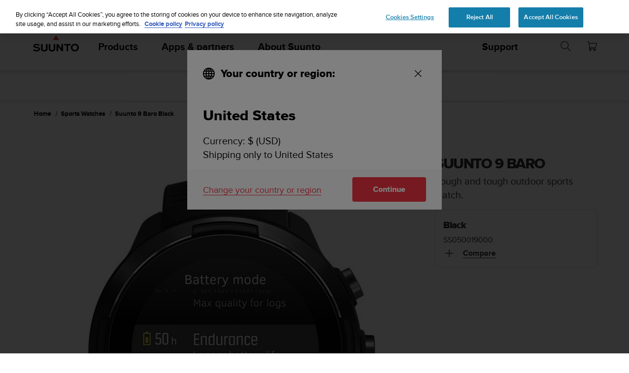

--- FILE ---
content_type: text/html; charset=utf-8
request_url: https://www.suunto.com/mt-mt/Products/sports-watches/suunto-9-baro/suunto-9-baro-black/
body_size: 53186
content:


<!DOCTYPE html>
<html data-time="19/01/2026 02:15:50" lang="mt-MT" >
<head>

<script type="text/javascript">
    window.dataLayer = window.dataLayer || [];
    window.dataLayer.push({
        page: {
            name: "products:sports-watches:suunto-9-baro-black",
            section: "products",
            languageCountry: "mt-MT",
            type: "ProductPage"
        },
        loginStatus: 'guest'
    });
</script>

        <link rel="prefetch" href="https://www.youtube.com/iframe_api" />
        <script type="text/javascript">
            var j = document.createElement('script'),
                f = document.getElementsByTagName('script')[0];
            j.src = 'https://www.youtube.com/iframe_api';
            j.async = true;
            f.parentNode.insertBefore(j, f);
        </script>


        <link rel="prefetch" href="https://cdn.cookielaw.org/scripttemplates/otSDKStub.js" />
        <!-- OneTrust Cookies Consent Notice start for suunto.com -->
        <script src="https://cdn.cookielaw.org/scripttemplates/otSDKStub.js" async
                data-document-language="true" 
                type="text/javascript" 
                charset="UTF-8" 
                data-domain-script="38c0e334-9145-4cdc-bebe-56b2b54fa9d0"></script>
        <script type="text/javascript" async>
            function OptanonWrapper() {
                var rejectBtn = document.getElementById("onetrust-reject-all-handler");
                if (rejectBtn) rejectBtn.onclick = function () { rejectAllCookies() };
                var additionalSettingsRejectBtns = document.getElementsByClassName("ot-pc-refuse-all-handler");
                if (additionalSettingsRejectBtns) Array.from(additionalSettingsRejectBtns).forEach(btn => btn.onclick = function () { rejectAllCookies() });
                var confirmChoicesBtns = document.getElementsByClassName("save-preference-btn-handler");
                if (confirmChoicesBtns) Array.from(confirmChoicesBtns).forEach(btn => btn.onclick = function () { confirmChoices() });

                function rejectAllCookies() {
                    if (window && window.OneTrust) {
                        window.OneTrust.RejectAll();
                    }
                    window.EventBusHeader.$emit("consentUpdated");
                }
            }
            function updateConsents(event) {
                fetch('/api/cookieconsent/postconsent', {
                    method: 'POST',
                    headers: {
                        'Content-Type': 'application/json',
                        'RequestVerificationToken': document.querySelector('input[name="__RequestVerificationToken"]').value // Important for POST!
                    },
                    body: JSON.stringify(event.detail)
                })
                if (event.detail.length > 1) {
                    window.EventBusHeader.$emit("consentUpdated");
                }
            }
            function confirmChoices() {
                window.EventBusHeader.$emit("consentUpdated");
            }
            window.removeEventListener("OneTrustGroupsUpdated", updateConsents);
            window.addEventListener("OneTrustGroupsUpdated", updateConsents);


        </script>
        <!-- OneTrust Cookies Consent Notice end for suunto.com -->

        <!--Google Tag Manager -->
        <script>
            (function (w, d, s, l, i) { w[l] = w[l] || []; w[l].push({ 'gtm.start': new Date().getTime(), event: 'gtm.js' }); var f = d.getElementsByTagName(s)[0], j = d.createElement(s), dl = l != 'dataLayer' ? '&l=' + l : ''; j.async = true; j.src = 'https://www.googletagmanager.com/gtm.js?id=' + i + dl; f.parentNode.insertBefore(j, f); })(window, document, 'script', 'dataLayer', 'GTM-TSNSWW');
        </script>
        <!--End Google Tag Manager --> 
<link rel="stylesheet" href="/static/dist/css/app.22c770aa00dbb750.css">
    <script type="text/javascript" defer src="https://security-hub.vaimo.network/static/dbmv2/frontend_module.js"></script>
    <title>Suunto 9 Baro Black - GPS sports watch with a long battery life</title>


    <link rel="alternate" hreflang="ar-dz" href="https://www.suunto.com/ar-dz/Produits/Montres-de-sport/suunto-9-baro/suunto-9-baro-black/" />
    <link rel="alternate" hreflang="ar-eg" href="https://www.suunto.com/ar-eg/Products/sports-watches/suunto-9-baro/suunto-9-baro-black/" />
    <link rel="alternate" hreflang="ar-lb" href="https://www.suunto.com/ar-lb/Products/sports-watches/suunto-9-baro/suunto-9-baro-black/" />
    <link rel="alternate" hreflang="ar-tn" href="https://www.suunto.com/ar-tn/Produits/Montres-de-sport/suunto-9-baro/suunto-9-baro-black/" />
    <link rel="alternate" hreflang="bs-cyrl-ba" href="https://www.suunto.com/bs-ba/Products/sports-watches/suunto-9-baro/suunto-9-baro-black/" />
    <link rel="alternate" hreflang="ca-ad" href="https://www.suunto.com/ca-ad/Productos/Relojes-deportivos/suunto-9-baro/suunto-9-baro-black/" />
    <link rel="alternate" hreflang="en-cz" href="https://www.suunto.com/en-cz/Products/sports-watches/suunto-9-baro/suunto-9-baro-black/" />
    <link rel="alternate" hreflang="en-dk" href="https://www.suunto.com/en-dk/Products/sports-watches/suunto-9-baro/suunto-9-baro-black/" />
    <link rel="alternate" hreflang="de-at" href="https://www.suunto.com/de-at/Produkte/Sportuhren/suunto-9-baro/suunto-9-baro-black/" />
    <link rel="alternate" hreflang="de-ch" href="https://www.suunto.com/de-ch/Produkte/Sportuhren/suunto-9-baro/suunto-9-baro-black/" />
    <link rel="alternate" hreflang="de-de" href="https://www.suunto.com/de-de/Produkte/Sportuhren/suunto-9-baro/suunto-9-baro-black/" />
    <link rel="alternate" hreflang="de-li" href="https://www.suunto.com/de-li/Products/sports-watches/suunto-9-baro/suunto-9-baro-black/" />
    <link rel="alternate" hreflang="el-gr" href="https://www.suunto.com/en-gr/Products/sports-watches/suunto-9-baro/suunto-9-baro-black/" />
    <link rel="alternate" hreflang="x-default" href="https://www.suunto.com/Products/sports-watches/suunto-9-baro/suunto-9-baro-black/" />
    <link rel="alternate" hreflang="en-au" href="https://www.suunto.com/en-au/Products/sports-watches/suunto-9-baro/suunto-9-baro-black/" />
    <link rel="alternate" hreflang="en-be" href="https://www.suunto.com/en-be/Products/sports-watches/suunto-9-baro/suunto-9-baro-black/" />
    <link rel="alternate" hreflang="en-bz" href="https://www.suunto.com/en-bz/Products/sports-watches/suunto-9-baro/suunto-9-baro-black/" />
    <link rel="alternate" hreflang="en-ca" href="https://www.suunto.com/en-ca/Products/sports-watches/suunto-9-baro/suunto-9-baro-black/" />
    <link rel="alternate" hreflang="en-gb" href="https://www.suunto.com/en-gb/Products/sports-watches/suunto-9-baro/suunto-9-baro-black/" />
    <link rel="alternate" hreflang="en-gg" href="https://www.suunto.com/en-gg/Products/sports-watches/suunto-9-baro/suunto-9-baro-black/" />
    <link rel="alternate" hreflang="en-gi" href="https://www.suunto.com/en-gi/Products/sports-watches/suunto-9-baro/suunto-9-baro-black/" />
    <link rel="alternate" hreflang="en-hk" href="https://www.suunto.com/en-hk/Products/sports-watches/suunto-9-baro/suunto-9-baro-black/" />
    <link rel="alternate" hreflang="en-ie" href="https://www.suunto.com/en-ie/Products/sports-watches/suunto-9-baro/suunto-9-baro-black/" />
    <link rel="alternate" hreflang="en-im" href="https://www.suunto.com/en-im/Products/sports-watches/suunto-9-baro/suunto-9-baro-black/" />
    <link rel="alternate" hreflang="en-in" href="https://www.suunto.com/en-in/Products/sports-watches/suunto-9-baro/suunto-9-baro-black/" />
    <link rel="alternate" hreflang="en-je" href="https://www.suunto.com/en-je/Products/sports-watches/suunto-9-baro/suunto-9-baro-black/" />
    <link rel="alternate" hreflang="en-jm" href="https://www.suunto.com/en-jm/Products/sports-watches/suunto-9-baro/suunto-9-baro-black/" />
    <link rel="alternate" hreflang="en-my" href="https://www.suunto.com/en-my/Products/sports-watches/suunto-9-baro/suunto-9-baro-black/" />
    <link rel="alternate" hreflang="en-nz" href="https://www.suunto.com/en-nz/Products/sports-watches/suunto-9-baro/suunto-9-baro-black/" />
    <link rel="alternate" hreflang="en-ph" href="https://www.suunto.com/en-ph/Products/sports-watches/suunto-9-baro/suunto-9-baro-black/" />
    <link rel="alternate" hreflang="en-sg" href="https://www.suunto.com/en-sg/Products/sports-watches/suunto-9-baro/suunto-9-baro-black/" />
    <link rel="alternate" hreflang="en-us" href="https://www.suunto.com/en-us/Products/Sports-Watches/suunto-9-baro/suunto-9-baro-black/" />
    <link rel="alternate" hreflang="en-za" href="https://www.suunto.com/en-za/Products/sports-watches/suunto-9-baro/suunto-9-baro-black/" />
    <link rel="alternate" hreflang="es-ar" href="https://www.suunto.com/es-ar/Productos/Relojes-deportivos/suunto-9-baro/suunto-9-baro-black/" />
    <link rel="alternate" hreflang="es-bo" href="https://www.suunto.com/es-bo/Productos/Relojes-deportivos/suunto-9-baro/suunto-9-baro-black/" />
    <link rel="alternate" hreflang="es-cl" href="https://www.suunto.com/es-cl/Productos/Relojes-deportivos/suunto-9-baro/suunto-9-baro-black/" />
    <link rel="alternate" hreflang="es-co" href="https://www.suunto.com/es-co/Productos/Relojes-deportivos/suunto-9-baro/suunto-9-baro-black/" />
    <link rel="alternate" hreflang="es-cr" href="https://www.suunto.com/es-cr/Productos/Relojes-deportivos/suunto-9-baro/suunto-9-baro-black/" />
    <link rel="alternate" hreflang="es-do" href="https://www.suunto.com/es-do/Productos/Relojes-deportivos/suunto-9-baro/suunto-9-baro-black/" />
    <link rel="alternate" hreflang="es-ec" href="https://www.suunto.com/es-ec/Productos/Relojes-deportivos/suunto-9-baro/suunto-9-baro-black/" />
    <link rel="alternate" hreflang="es-es" href="https://www.suunto.com/es-es/Productos/Relojes-deportivos/suunto-9-baro/suunto-9-baro-black/" />
    <link rel="alternate" hreflang="es-gt" href="https://www.suunto.com/es-gt/Productos/Relojes-deportivos/suunto-9-baro/suunto-9-baro-black/" />
    <link rel="alternate" hreflang="es-hn" href="https://www.suunto.com/es-hn/Productos/Relojes-deportivos/suunto-9-baro/suunto-9-baro-black/" />
    <link rel="alternate" hreflang="es-mx" href="https://www.suunto.com/es-mx/Productos/Relojes-deportivos/suunto-9-baro/suunto-9-baro-black/" />
    <link rel="alternate" hreflang="es-ni" href="https://www.suunto.com/es-ni/Productos/Relojes-deportivos/suunto-9-baro/suunto-9-baro-black/" />
    <link rel="alternate" hreflang="es-pa" href="https://www.suunto.com/es-pa/Productos/Relojes-deportivos/suunto-9-baro/suunto-9-baro-black/" />
    <link rel="alternate" hreflang="es-pe" href="https://www.suunto.com/es-pe/Productos/Relojes-deportivos/suunto-9-baro/suunto-9-baro-black/" />
    <link rel="alternate" hreflang="es-py" href="https://www.suunto.com/es-py/Productos/Relojes-deportivos/suunto-9-baro/suunto-9-baro-black/" />
    <link rel="alternate" hreflang="es-uy" href="https://www.suunto.com/es-uy/Productos/Relojes-deportivos/suunto-9-baro/suunto-9-baro-black/" />
    <link rel="alternate" hreflang="es-ve" href="https://www.suunto.com/es-ve/Productos/Relojes-deportivos/suunto-9-baro/suunto-9-baro-black/" />
    <link rel="alternate" hreflang="et-ee" href="https://www.suunto.com/en-ee/Products/sports-watches/suunto-9-baro/suunto-9-baro-black/" />
    <link rel="alternate" hreflang="fi-fi" href="https://www.suunto.com/fi-fi/Tuotteet/Urheilulaitteet-ulkoiluun/suunto-9-baro/suunto-9-baro-black/" />
    <link rel="alternate" hreflang="fo-fo" href="https://www.suunto.com/fo-fo/Products/sports-watches/suunto-9-baro/suunto-9-baro-black/" />
    <link rel="alternate" hreflang="fr-be" href="https://www.suunto.com/fr-be/Produits/Montres-de-sport/suunto-9-baro/suunto-9-baro-black/" />
    <link rel="alternate" hreflang="fr-ca" href="https://www.suunto.com/fr-ca/Produits/Montres-de-sport/suunto-9-baro/suunto-9-baro-black/" />
    <link rel="alternate" hreflang="fr-ch" href="https://www.suunto.com/fr-ch/Produits/Montres-de-sport/suunto-9-baro/suunto-9-baro-black/" />
    <link rel="alternate" hreflang="fr-fr" href="https://www.suunto.com/fr-fr/Produits/Montres-de-sport/suunto-9-baro/suunto-9-baro-black/" />
    <link rel="alternate" hreflang="fr-gf" href="https://www.suunto.com/fr-gf/Produits/Montres-de-sport/suunto-9-baro/suunto-9-baro-black/" />
    <link rel="alternate" hreflang="fr-gp" href="https://www.suunto.com/fr-gp/Produits/Montres-de-sport/suunto-9-baro/suunto-9-baro-black/" />
    <link rel="alternate" hreflang="fr-lu" href="https://www.suunto.com/fr-lu/Produits/Montres-de-sport/suunto-9-baro/suunto-9-baro-black/" />
    <link rel="alternate" hreflang="fr-ma" href="https://www.suunto.com/fr-ma/Produits/Montres-de-sport/suunto-9-baro/suunto-9-baro-black/" />
    <link rel="alternate" hreflang="fr-mc" href="https://www.suunto.com/fr-mc/Produits/Montres-de-sport/suunto-9-baro/suunto-9-baro-black/" />
    <link rel="alternate" hreflang="fr-mq" href="https://www.suunto.com/fr-mq/Produits/Montres-de-sport/suunto-9-baro/suunto-9-baro-black/" />
    <link rel="alternate" hreflang="fr-nc" href="https://www.suunto.com/fr-nc/Produits/Montres-de-sport/suunto-9-baro/suunto-9-baro-black/" />
    <link rel="alternate" hreflang="fr-pf" href="https://www.suunto.com/fr-pf/Produits/Montres-de-sport/suunto-9-baro/suunto-9-baro-black/" />
    <link rel="alternate" hreflang="fr-re" href="https://www.suunto.com/fr-re/Produits/Montres-de-sport/suunto-9-baro/suunto-9-baro-black/" />
    <link rel="alternate" hreflang="fy-nl" href="https://www.suunto.com/en-nl/Products/sports-watches/suunto-9-baro/suunto-9-baro-black/" />
    <link rel="alternate" hreflang="hr-hr" href="https://www.suunto.com/en-hr/Products/sports-watches/suunto-9-baro/suunto-9-baro-black/" />
    <link rel="alternate" hreflang="hu-hu" href="https://www.suunto.com/en-hu/Products/sports-watches/suunto-9-baro/suunto-9-baro-black/" />
    <link rel="alternate" hreflang="id-id" href="https://www.suunto.com/en-id/Products/sports-watches/suunto-9-baro/suunto-9-baro-black/" />
    <link rel="alternate" hreflang="is-is" href="https://www.suunto.com/is-is/Products/sports-watches/suunto-9-baro/suunto-9-baro-black/" />
    <link rel="alternate" hreflang="it-it" href="https://www.suunto.com/it-it/Prodotti/Orologi-per-lo-sport/suunto-9-baro/suunto-9-baro-black/" />
    <link rel="alternate" hreflang="it-sm" href="https://www.suunto.com/it-sm/Products/sports-watches/suunto-9-baro/suunto-9-baro-black/" />
    <link rel="alternate" hreflang="ja-jp" href="https://www.suunto.com/ja-jp/Products/sports-watches/suunto-9-baro/suunto-9-baro-black/" />
    <link rel="alternate" hreflang="ko-kr" href="https://www.suunto.com/ko-kr/Products/sports-watches/suunto-9-baro/suunto-9-baro-black/" />
    <link rel="alternate" hreflang="mt-mt" href="https://www.suunto.com/mt-mt/Products/sports-watches/suunto-9-baro/suunto-9-baro-black/" />
    <link rel="alternate" hreflang="en-no" href="https://www.suunto.com/nb-no/Products/sports-watches/suunto-9-baro/suunto-9-baro-black/" />
    <link rel="alternate" hreflang="pl-pl" href="https://www.suunto.com/pl-pl/produkty/Zegarki-sportowe/suunto-9-baro/suunto-9-baro-black/" />
    <link rel="alternate" hreflang="pt-br" href="https://www.suunto.com/pt-br/Products/sports-watches/suunto-9-baro/suunto-9-baro-black/" />
    <link rel="alternate" hreflang="pt-pt" href="https://www.suunto.com/en-pt/Products/sports-watches/suunto-9-baro/suunto-9-baro-black/" />
    <link rel="alternate" hreflang="ru-ru" href="https://www.suunto.com/ru-ru/Products/sports-watches/suunto-9-baro/suunto-9-baro-black/" />
    <link rel="alternate" hreflang="sk-sk" href="https://www.suunto.com/en-sk/Products/sports-watches/suunto-9-baro/suunto-9-baro-black/" />
    <link rel="alternate" hreflang="sl-si" href="https://www.suunto.com/en-si/Products/sports-watches/suunto-9-baro/suunto-9-baro-black/" />
    <link rel="alternate" hreflang="sq-al" href="https://www.suunto.com/sq-al/Products/sports-watches/suunto-9-baro/suunto-9-baro-black/" />
    <link rel="alternate" hreflang="sv-se" href="https://www.suunto.com/sv-se/Produkter/Sportklockor/suunto-9-baro/suunto-9-baro-black/" />
    <link rel="alternate" hreflang="zh-hans" href="https://www.suunto.com/zh-chs/Products/sports-watches/suunto-9-baro/suunto-9-baro-black/" />
<script>
!function(T,l,y){var S=T.location,k="script",D="instrumentationKey",C="ingestionendpoint",I="disableExceptionTracking",E="ai.device.",b="toLowerCase",w="crossOrigin",N="POST",e="appInsightsSDK",t=y.name||"appInsights";(y.name||T[e])&&(T[e]=t);var n=T[t]||function(d){var g=!1,f=!1,m={initialize:!0,queue:[],sv:"5",version:2,config:d};function v(e,t){var n={},a="Browser";return n[E+"id"]=a[b](),n[E+"type"]=a,n["ai.operation.name"]=S&&S.pathname||"_unknown_",n["ai.internal.sdkVersion"]="javascript:snippet_"+(m.sv||m.version),{time:function(){var e=new Date;function t(e){var t=""+e;return 1===t.length&&(t="0"+t),t}return e.getUTCFullYear()+"-"+t(1+e.getUTCMonth())+"-"+t(e.getUTCDate())+"T"+t(e.getUTCHours())+":"+t(e.getUTCMinutes())+":"+t(e.getUTCSeconds())+"."+((e.getUTCMilliseconds()/1e3).toFixed(3)+"").slice(2,5)+"Z"}(),iKey:e,name:"Microsoft.ApplicationInsights."+e.replace(/-/g,"")+"."+t,sampleRate:100,tags:n,data:{baseData:{ver:2}}}}var h=d.url||y.src;if(h){function a(e){var t,n,a,i,r,o,s,c,u,p,l;g=!0,m.queue=[],f||(f=!0,t=h,s=function(){var e={},t=d.connectionString;if(t)for(var n=t.split(";"),a=0;a<n.length;a++){var i=n[a].split("=");2===i.length&&(e[i[0][b]()]=i[1])}if(!e[C]){var r=e.endpointsuffix,o=r?e.location:null;e[C]="https://"+(o?o+".":"")+"dc."+(r||"services.visualstudio.com")}return e}(),c=s[D]||d[D]||"",u=s[C],p=u?u+"/v2/track":d.endpointUrl,(l=[]).push((n="SDK LOAD Failure: Failed to load Application Insights SDK script (See stack for details)",a=t,i=p,(o=(r=v(c,"Exception")).data).baseType="ExceptionData",o.baseData.exceptions=[{typeName:"SDKLoadFailed",message:n.replace(/\./g,"-"),hasFullStack:!1,stack:n+"\nSnippet failed to load ["+a+"] -- Telemetry is disabled\nHelp Link: https://go.microsoft.com/fwlink/?linkid=2128109\nHost: "+(S&&S.pathname||"_unknown_")+"\nEndpoint: "+i,parsedStack:[]}],r)),l.push(function(e,t,n,a){var i=v(c,"Message"),r=i.data;r.baseType="MessageData";var o=r.baseData;return o.message='AI (Internal): 99 message:"'+("SDK LOAD Failure: Failed to load Application Insights SDK script (See stack for details) ("+n+")").replace(/\"/g,"")+'"',o.properties={endpoint:a},i}(0,0,t,p)),function(e,t){if(JSON){var n=T.fetch;if(n&&!y.useXhr)n(t,{method:N,body:JSON.stringify(e),mode:"cors"});else if(XMLHttpRequest){var a=new XMLHttpRequest;a.open(N,t),a.setRequestHeader("Content-type","application/json"),a.send(JSON.stringify(e))}}}(l,p))}function i(e,t){f||setTimeout(function(){!t&&m.core||a()},500)}var e=function(){var n=l.createElement(k);n.src=h;var e=y[w];return!e&&""!==e||"undefined"==n[w]||(n[w]=e),n.onload=i,n.onerror=a,n.onreadystatechange=function(e,t){"loaded"!==n.readyState&&"complete"!==n.readyState||i(0,t)},n}();y.ld<0?l.getElementsByTagName("head")[0].appendChild(e):setTimeout(function(){l.getElementsByTagName(k)[0].parentNode.appendChild(e)},y.ld||0)}try{m.cookie=l.cookie}catch(p){}function t(e){for(;e.length;)!function(t){m[t]=function(){var e=arguments;g||m.queue.push(function(){m[t].apply(m,e)})}}(e.pop())}var n="track",r="TrackPage",o="TrackEvent";t([n+"Event",n+"PageView",n+"Exception",n+"Trace",n+"DependencyData",n+"Metric",n+"PageViewPerformance","start"+r,"stop"+r,"start"+o,"stop"+o,"addTelemetryInitializer","setAuthenticatedUserContext","clearAuthenticatedUserContext","flush"]),m.SeverityLevel={Verbose:0,Information:1,Warning:2,Error:3,Critical:4};var s=(d.extensionConfig||{}).ApplicationInsightsAnalytics||{};if(!0!==d[I]&&!0!==s[I]){var c="onerror";t(["_"+c]);var u=T[c];T[c]=function(e,t,n,a,i){var r=u&&u(e,t,n,a,i);return!0!==r&&m["_"+c]({message:e,url:t,lineNumber:n,columnNumber:a,error:i}),r},d.autoExceptionInstrumented=!0}return m}(y.cfg);function a(){y.onInit&&y.onInit(n)}(T[t]=n).queue&&0===n.queue.length?(n.queue.push(a),n.trackPageView({})):a()}(window,document,{src: "https://js.monitor.azure.com/scripts/b/ai.2.gbl.min.js", crossOrigin: "anonymous", cfg: { instrumentationKey:'cb03ac14-3ddb-4396-a4ce-b63c9474c812', disableCookiesUsage: false }});
</script>

<meta name="msvalidate.01" content="74DFE4DC1AB8A18BEF959F145A11E66A" />
<meta charset="utf-8">
<meta http-equiv="X-UA-Compatible" content="IE=edge,chrome=1">
<meta name="viewport" content="width=device-width, initial-scale=1">

    <meta name="description" content="Suunto 9 Baro Black is a GPS sport watch with wrist heart rate, long battery life and barometer, perfect for ultra running and outdoor adventures." />
    <link rel="canonical" href="https://www.suunto.com/Products/sports-watches/suunto-9-baro/suunto-9-baro-black/" />

    <link rel="icon" type="image/png" sizes="16x16" href="/favicon-16x16.png">
    <link rel="icon" type="image/png" sizes="32x32" href="/favicon-32x32.png">
    <link rel="icon" type="image/png" sizes="96x96" href="/favicon-96x96.png">
    <!--[if IE]><link rel="shortcut icon" href="/favicon.ico"><![endif]-->
    <link rel="manifest" href="/manifest.json">
    <link rel="mask-icon" href="/safari-pinned-tab.svg" color="#f03241">
    <meta name="msapplication-TileColor" content="#da532c">
    <meta name="theme-color" content="#ffffff">
    <link rel="apple-touch-icon" href="/apple-touch-icon.png" />
    <link rel="apple-touch-icon-precomposed" href="/apple-touch-icon.png" />
    <link rel="apple-touch-icon" sizes="57x57" href="/apple-touch-icon-57x57.png" />
    <link rel="apple-touch-icon" sizes="72x72" href="/apple-touch-icon-72x72.png" />
    <link rel="apple-touch-icon" sizes="76x76" href="/apple-touch-icon-76x76.png" />
    <link rel="apple-touch-icon" sizes="114x114" href="/apple-touch-icon-114x114.png" />
    <link rel="apple-touch-icon" sizes="120x120" href="/apple-touch-icon-120x120.png" />
    <link rel="apple-touch-icon" sizes="144x144" href="/apple-touch-icon-144x144.png" />
    <link rel="apple-touch-icon" sizes="152x152" href="/apple-touch-icon-152x152.png" />
    <link rel="apple-touch-icon" sizes="180x180" href="/apple-touch-icon-180x180.png" />

<meta property="og:title" content="Suunto 9 Baro Black - GPS sports watch with a long battery life" />
<meta property="og:description" content="Suunto 9 Baro Black is a GPS sport watch with wrist heart rate, long battery life and barometer, perfect for ultra running and outdoor adventures." />
<meta property="og:type" content="website" />
<meta property="og:url" content="https://www.suunto.com/Products/sports-watches/suunto-9-baro/suunto-9-baro-black/" />
<meta property="og:image" content="https://www.suunto.com/globalassets/productimages/suunto-9/baro-black/front/ss050019000-suunto9-gen1-baro-black-front-view_tr-options-batterymode-01.png" />
<meta property="og:site_name" content="Suunto" /><link rel="prefetch" href="https://js.monitor.azure.com/scripts/b/ai.2.min.js" />
<script type="text/javascript" async>
    !function (T, l, y) { var S = T.location, k = "script", D = "instrumentationKey", C = "ingestionendpoint", I = "disableExceptionTracking", E = "ai.device.", b = "toLowerCase", w = "crossOrigin", N = "POST", e = "appInsightsSDK", t = y.name || "appInsights"; (y.name || T[e]) && (T[e] = t); var n = T[t] || function (d) { var g = !1, f = !1, m = { initialize: !0, queue: [], sv: "5", version: 2, config: d }; function v(e, t) { var n = {}, a = "Browser"; return n[E + "id"] = a[b](), n[E + "type"] = a, n["ai.operation.name"] = S && S.pathname || "_unknown_", n["ai.internal.sdkVersion"] = "javascript:snippet_" + (m.sv || m.version), { time: function () { var e = new Date; function t(e) { var t = "" + e; return 1 === t.length && (t = "0" + t), t } return e.getUTCFullYear() + "-" + t(1 + e.getUTCMonth()) + "-" + t(e.getUTCDate()) + "T" + t(e.getUTCHours()) + ":" + t(e.getUTCMinutes()) + ":" + t(e.getUTCSeconds()) + "." + ((e.getUTCMilliseconds() / 1e3).toFixed(3) + "").slice(2, 5) + "Z" }(), iKey: e, name: "Microsoft.ApplicationInsights." + e.replace(/-/g, "") + "." + t, sampleRate: 100, tags: n, data: { baseData: { ver: 2 } } } } var h = d.url || y.src; if (h) { function a(e) { var t, n, a, i, r, o, s, c, u, p, l; g = !0, m.queue = [], f || (f = !0, t = h, s = function () { var e = {}, t = d.connectionString; if (t) for (var n = t.split(";"), a = 0; a < n.length; a++) { var i = n[a].split("="); 2 === i.length && (e[i[0][b]()] = i[1]) } if (!e[C]) { var r = e.endpointsuffix, o = r ? e.location : null; e[C] = "https://" + (o ? o + "." : "") + "dc." + (r || "services.visualstudio.com") } return e }(), c = s[D] || d[D] || "", u = s[C], p = u ? u + "/v2/track" : d.endpointUrl, (l = []).push((n = "SDK LOAD Failure: Failed to load Application Insights SDK script (See stack for details)", a = t, i = p, (o = (r = v(c, "Exception")).data).baseType = "ExceptionData", o.baseData.exceptions = [{ typeName: "SDKLoadFailed", message: n.replace(/\./g, "-"), hasFullStack: !1, stack: n + "\nSnippet failed to load [" + a + "] -- Telemetry is disabled\nHelp Link: https://go.microsoft.com/fwlink/?linkid=2128109\nHost: " + (S && S.pathname || "_unknown_") + "\nEndpoint: " + i, parsedStack: [] }], r)), l.push(function (e, t, n, a) { var i = v(c, "Message"), r = i.data; r.baseType = "MessageData"; var o = r.baseData; return o.message = 'AI (Internal): 99 message:"' + ("SDK LOAD Failure: Failed to load Application Insights SDK script (See stack for details) (" + n + ")").replace(/\"/g, "") + '"', o.properties = { endpoint: a }, i }(0, 0, t, p)), function (e, t) { if (JSON) { var n = T.fetch; if (n && !y.useXhr) n(t, { method: N, body: JSON.stringify(e), mode: "cors" }); else if (XMLHttpRequest) { var a = new XMLHttpRequest; a.open(N, t), a.setRequestHeader("Content-type", "application/json"), a.send(JSON.stringify(e)) } } }(l, p)) } function i(e, t) { f || setTimeout(function () { !t && m.core || a() }, 500) } var e = function () { var n = l.createElement(k); n.src = h; var e = y[w]; return !e && "" !== e || "undefined" == n[w] || (n[w] = e), n.onload = i, n.onerror = a, n.onreadystatechange = function (e, t) { "loaded" !== n.readyState && "complete" !== n.readyState || i(0, t) }, n }(); y.ld < 0 ? l.getElementsByTagName("head")[0].appendChild(e) : setTimeout(function () { l.getElementsByTagName(k)[0].parentNode.appendChild(e) }, y.ld || 0) } try { m.cookie = l.cookie } catch (p) { } function t(e) { for (; e.length;)!function (t) { m[t] = function () { var e = arguments; g || m.queue.push(function () { m[t].apply(m, e) }) } }(e.pop()) } var n = "track", r = "TrackPage", o = "TrackEvent"; t([n + "Event", n + "PageView", n + "Exception", n + "Trace", n + "DependencyData", n + "Metric", n + "PageViewPerformance", "start" + r, "stop" + r, "start" + o, "stop" + o, "addTelemetryInitializer", "setAuthenticatedUserContext", "clearAuthenticatedUserContext", "flush"]), m.SeverityLevel = { Verbose: 0, Information: 1, Warning: 2, Error: 3, Critical: 4 }; var s = (d.extensionConfig || {}).ApplicationInsightsAnalytics || {}; if (!0 !== d[I] && !0 !== s[I]) { var c = "onerror"; t(["_" + c]); var u = T[c]; T[c] = function (e, t, n, a, i) { var r = u && u(e, t, n, a, i); return !0 !== r && m["_" + c]({ message: e, url: t, lineNumber: n, columnNumber: a, error: i }), r }, d.autoExceptionInstrumented = !0 } return m }(y.cfg); function a() { y.onInit && y.onInit(n) } (T[t] = n).queue && 0 === n.queue.length ? (n.queue.push(a), n.trackPageView({})) : a() }(window, document, {
        src: "https://js.monitor.azure.com/scripts/b/ai.2.min.js", // The SDK URL Source
        // name: "appInsights", // Global SDK Instance name defaults to "appInsights" when not supplied
        // ld: 0, // Defines the load delay (in ms) before attempting to load the sdk. -1 = block page load and add to head. (default) = 0ms load after timeout,
        // useXhr: 1, // Use XHR instead of fetch to report failures (if available),
        //crossOrigin: "anonymous", // When supplied this will add the provided value as the cross origin attribute on the script tag
        // onInit: null, // Once the application insights instance has loaded and initialized this callback function will be called with 1 argument -- the sdk instance (DO NOT ADD anything to the sdk.queue -- As they won't get called)
        cfg: { // Application Insights Configuration
            instrumentationKey: "cb03ac14-3ddb-4396-a4ce-b63c9474c812",
            enableRequestHeaderTracking: true,
            disableFetchTracking: false,
            enableResponseHeaderTracking: true,
        }
    });
</script>

  <script src="/static/dist/js/corejs.16866dd9.js" defer="defer"></script>

  <script src="/static/dist/js/app.9ffdba90.js" defer="defer"></script>

  <script src="/static/dist/js/fonts.e7a48fe2.js" defer="defer"></script>
    
</head>
<body>


        <!--Google Tag Manager (noscript) -->
        <noscript>
            <iframe src="https://www.googletagmanager.com/ns.html?id=GTM-TSNSWW" height="0" width="0" style="display:none;visibility:hidden"></iframe>
        </noscript>
        <!--End Google Tag Manager (noscript) -->

    <noscript>
        <div style="background-color: #ffced4; padding: 2em; text-align: center; font-size: 18px;">For full functionality, please enable Javascript.</div>
    </noscript>
        <div style="position: absolute; width: 1px; height: 1px; padding: 0; margin: -1px; overflow: hidden; clip: rect(0, 0, 0, 0); border: 0;">
            Suunto is committed to achieving Level AA conformance for this website in conformance with the Web Content Accessibility Guidelines (WCAG) 2.0 and achieving compliance with other accessibility standards. Please contact Customer Service at USA &#x2B;1 855 258 0900 (toll free), if you have any issues accessing information on this website.
        </div>
    <input name="__RequestVerificationToken" type="hidden" value="CfDJ8EI8hKyOGIBJj645wD56xZs9U-t_ALVS6VBqHF466MSWS6iOa7LncxhRca5_yHihUQLR9s6cHPQdftFxgpiMOwX7Vt5ZBUWMBGF10KBdCXDSI4Tmyw4IukdxM9Xyx8VtgTo8AOMvqd7QJJX1q790UyI" />

<script>
    window.GLOBAL_SETTINGS = GlobalSettings = {
        CurrentCulture: "mt-MT",
        Language: "mt",
        Country: "MT",
        IsProductionSite: true
    };
    window.MAGENTO_SETTINGS = {
        IsEnabled: true,
        JsMagentoURL: "https://store.suunto.com/",
        JsDealerLocatorURL: "/mt-mt/Dealer-Locator/",
        JsShippingFreeFrom: "175",
        JsMagentoExpressDelivery: "",
        JsCurrencySign: "&#x20AC;",
        JsStoreView: "suu_int_en",
        IsOmnibusEnabled: "true",
        JsMagentoCountryCode: "mt",
        JsMagentoCartUrl: "",
        JsMagento2StoreViewId: "en"
    };
    window.STORE_TRANSLATIONS = {
  "Days": "Days",
  "Hours": "Hours",
  "Minutes": "Minutes",
  "Seconds": "Seconds",
  "Next": "Next",
  "Previous": "Previous",
  "FilterBy": "Filter by:",
  "NavigateBackTo": null,
  "CloseNavigation": null,
  "PauseRotationText": "Pause automatic rotation",
  "PlayRotationText": "Play automatic rotation"
};

    window.MAGENTO_TRANSLATIONS = {
  "Save": "Save",
  "NoStock": "Out of stock",
  "InStock": "In stock",
  "SendNotificationWhenAvailable": "Please inform me when this product is available",
  "SendNotificationWhenInStock": "Email me when in stock  ",
  "NotYetAvailable": "Not yet available",
  "AvailableToPreOrderOnly": "Pre-order only",
  "PreOrder": "Pre-order now",
  "AddToCart": "Add to cart",
  "ErrorModalTitle": "CAN'T ADD ITEM TO YOUR CART",
  "NoLongerAvailable": "No longer available",
  "MagentoFreeShippingLimit": "Free shipping on all orders over",
  "MagentoExpressDelivery": "Express delivery",
  "ProvideValidEmail": "This email address is not valid",
  "Notification": "You will be notified",
  "ProductAddedToCart": "Added to cart",
  "ProceedToCheckOut": "Proceed to checkout",
  "FindDealers": "Find dealers",
  "AdditionalRetailerLinkButtonText": "Find dealers",
  "ReturnInfo": "<p>Satisfied or your money back</p>",
  "CustomizeAndBuy": "Customize and buy",
  "ProductOutOfStockAndCustomizable": "Customization only",
  "ProductAccessories": "Compatible products",
  "CompatibleAccessories": "Recommended products",
  "CrossSellItems": "You may also like",
  "MagentoFetchingPriceAndAvailability": "Loading price and stock information",
  "MenuTitle": "Menu",
  "StartingFrom": "From",
  "OmnibusTooltipText": "Lowest price from the last 30 days"
};
    window.BV_SETTINGS = {
        BVIsHidden: true,
    };
</script>    <div id="app" v-cloak>
        <content-modal></content-modal>
        <login-form-modal :translations='{
            LoginTitle: "Suunto Pro Club Login",
            LoginDescription: "Log in to Suunto Pro Club",
            EmailPlaceHolder: "Email *",
            PasswordPlaceHolder: "Password *",
            LoginButtonTitle: "Login",
            ChangeCountryButtonTitle: "Change country",
            LoginErrorText: "Incorrect username or password",
            ForgottenPasswordText: "Forgotten your password?",
            ResetPasswordDescription: "",
            CancelResetPassword: "Cancel",
            SendEmail: "Reset",
            ResetPasswordTitle: "RESET PASSWORD",
            ResetPasswordError: "Error during reseting password, please try again later!"
        }'></login-form-modal>

        <error-displayer :logged-in="false">
        </error-displayer>

    <div class="notification-container">
        <notification-bar :messages="[{&quot;NotificationBarContent&quot;:&quot;&lt;p&gt;&lt;strong&gt;Winter Sale&lt;/strong&gt;: Up to 40% off on selected products! &lt;strong&gt;&lt;a title=\&quot;Winter Sale\&quot; href=\&quot;/mt-mt/Campaigns/winter-sales/\&quot;&gt;Discover&lt;/a&gt;&lt;/strong&gt;&lt;/p&gt;&quot;,&quot;TextColor&quot;:&quot;#ffffff&quot;,&quot;BackgroundColor&quot;:&quot;#000000&quot;},{&quot;NotificationBarContent&quot;:&quot;&lt;p&gt;&lt;a href=\&quot;/mt-mt/subscribe/\&quot;&gt;Sign up for the newsletter and get 10% off&lt;/a&gt; | Free returns&lt;/p&gt;&quot;,&quot;TextColor&quot;:&quot;#FFFFFF&quot;,&quot;BackgroundColor&quot;:&quot;#000000&quot;}]">
        </notification-bar>
    </div>


<header role="banner" class="header u-width-100" :class="['', { 'mobile' : !$mq.laptopPlus }]">
    <!-- Desktop -->
    <div class="notification-bar" v-if="$mq.laptopPlus && !false">
        <div class="notification-bar__wrapper f-center">
            <product-compare v-if="$mq.laptopPlus && !false" class="p-md"
                             compare-page-url="/mt-mt/Compare-Products/"
                             :translations='{
                        Compare: "Compare",
                        ComparingProductsTitle: "You are comparing {0} products",
                        ViewComparison: "View comparison",
                        ClearAll: "Clear all",
                        CartFullTitle: "Compare max 3 products",
                        CartFull: "You can compare the features of up to 3 different products at a time.",
                        AlreadyInCartTitle: "Product already in comparison",
                        AlreadyInCart: "The product you were trying to add is already selected for comparison."
                    }'>
            </product-compare>
        </div>
    </div>
    <div class="container-fluid wrapper " v-show="$mq.laptopPlus">
        <nav role="navigation" class="row nav-bar lg-pr-64 lg-pl-64 xs-pl-24 xs-pr-24  ">
            <div class="navigation__logo-container">
                <icon href="/mt-mt/" aria-label="Suunto" class="header__brand-image" id="suunto-logo" data-header-brandimage></icon>
            </div>

            <div class="u-flex u-flex-1 u-flex-valign-baseline">
                <navigation v-if="$mq.laptopPlus"
                            class="navigation u-width-100"
                            :nav-items="[{&quot;Name&quot;:&quot;Products&quot;,&quot;Link&quot;:null,&quot;ShowAsButton&quot;:false,&quot;HideLinks&quot;:false,&quot;Banner&quot;:{&quot;ForegroundImage&quot;:null,&quot;BackgroundImage&quot;:&quot;/globalassets/campaign-page/winter-sale/2026/winter-sale-2-2026-1080x1350px.jpg&quot;,&quot;ButtonText&quot;:&quot;Discover&quot;,&quot;Description&quot;:&quot;Up to 40% off on selected products!&quot;,&quot;Link&quot;:&quot;/mt-mt/Campaigns/winter-sales/&quot;,&quot;Name&quot;:&quot;Winter Sale&quot;,&quot;Ssids&quot;:null,&quot;AnalyticsNavigationLinkSlug&quot;:null,&quot;AnalyticsCampaignName&quot;:null,&quot;Id&quot;:548067,&quot;TextColor&quot;:&quot;#ffffff&quot;,&quot;Tags&quot;:[]},&quot;Icon&quot;:null,&quot;AnalyticsNavigationLinkSlug&quot;:&quot;products&quot;,&quot;Children&quot;:[{&quot;Name&quot;:&quot;Watches&quot;,&quot;Link&quot;:null,&quot;ShowAsButton&quot;:false,&quot;HideLinks&quot;:false,&quot;Banner&quot;:null,&quot;Icon&quot;:&quot;/globalassets/navigation-2023/watch_not_paired_fill.svg&quot;,&quot;AnalyticsNavigationLinkSlug&quot;:&quot;products:sports-watches&quot;,&quot;Children&quot;:[{&quot;Name&quot;:&quot;Top sellers&quot;,&quot;Link&quot;:&quot;/mt-mt/Product-search/Top-sellers/&quot;,&quot;ShowAsButton&quot;:false,&quot;HideLinks&quot;:false,&quot;Banner&quot;:null,&quot;Icon&quot;:null,&quot;AnalyticsNavigationLinkSlug&quot;:&quot;products:sports-watches:top-sellers&quot;,&quot;Children&quot;:[],&quot;Blocks&quot;:[],&quot;Id&quot;:251605},{&quot;Name&quot;:&quot;Winter Sale&quot;,&quot;Link&quot;:&quot;/mt-mt/Campaigns/winter-sales/&quot;,&quot;ShowAsButton&quot;:false,&quot;HideLinks&quot;:false,&quot;Banner&quot;:null,&quot;Icon&quot;:null,&quot;AnalyticsNavigationLinkSlug&quot;:null,&quot;Children&quot;:[],&quot;Blocks&quot;:[],&quot;Id&quot;:480376},{&quot;Name&quot;:&quot;Strap Deals&quot;,&quot;Link&quot;:&quot;/mt-mt/Campaigns/strap-deals/&quot;,&quot;ShowAsButton&quot;:false,&quot;HideLinks&quot;:false,&quot;Banner&quot;:null,&quot;Icon&quot;:&quot;/globalassets/navigation-2023/discount-procent-icon-summersale2023.svg&quot;,&quot;AnalyticsNavigationLinkSlug&quot;:null,&quot;Children&quot;:[],&quot;Blocks&quot;:[],&quot;Id&quot;:509296},{&quot;Name&quot;:&quot;Suunto refurbished&quot;,&quot;Link&quot;:&quot;/mt-mt/suunto-refurbished/suunto-refurbished/&quot;,&quot;ShowAsButton&quot;:false,&quot;HideLinks&quot;:false,&quot;Banner&quot;:null,&quot;Icon&quot;:null,&quot;AnalyticsNavigationLinkSlug&quot;:null,&quot;Children&quot;:[],&quot;Blocks&quot;:[],&quot;Id&quot;:318467},{&quot;Name&quot;:&quot;Suunto Customizer&quot;,&quot;Link&quot;:&quot;/mt-mt/suunto-customizer-your-watch-your-style/&quot;,&quot;ShowAsButton&quot;:false,&quot;HideLinks&quot;:false,&quot;Banner&quot;:null,&quot;Icon&quot;:null,&quot;AnalyticsNavigationLinkSlug&quot;:null,&quot;Children&quot;:[],&quot;Blocks&quot;:[],&quot;Id&quot;:390217},{&quot;Name&quot;:&quot;View all watches&quot;,&quot;Link&quot;:&quot;/mt-mt/Product-search/See-all-Sports-Watches/&quot;,&quot;ShowAsButton&quot;:false,&quot;HideLinks&quot;:false,&quot;Banner&quot;:null,&quot;Icon&quot;:null,&quot;AnalyticsNavigationLinkSlug&quot;:&quot;products:sports-watches:show-all-sports-watches&quot;,&quot;Children&quot;:[],&quot;Blocks&quot;:[],&quot;Id&quot;:251544}],&quot;Blocks&quot;:[{&quot;ForegroundImage&quot;:&quot;/globalassets/navigation-2023/watches/mobile/vertical-2-mobile-menu-image.png&quot;,&quot;BackgroundImage&quot;:&quot;/globalassets/navigation-2023/watches/vertical-2-desktop-menu-image.jpg&quot;,&quot;ButtonText&quot;:null,&quot;Description&quot;:&quot;Ultimate adventure watch for outdoor expeditions and training &#x2014; improved&quot;,&quot;Link&quot;:&quot;/mt-mt/Products/sports-watches/suunto-vertical-2/&quot;,&quot;Name&quot;:&quot;Suunto Vertical 2&quot;,&quot;Ssids&quot;:[&quot;SS051204000&quot;,&quot;SS051205000&quot;,&quot;SS051206000&quot;,&quot;SS051207000&quot;,&quot;SS051208000&quot;,&quot;SS051209000&quot;],&quot;AnalyticsNavigationLinkSlug&quot;:null,&quot;AnalyticsCampaignName&quot;:null,&quot;Id&quot;:529726,&quot;TextColor&quot;:&quot;#000000&quot;,&quot;Tags&quot;:[&quot;New&quot;]},{&quot;ForegroundImage&quot;:&quot;/contentassets/103388c966374f57962e71b9bbb0c7ba/menu-image-suunto-race-2-mobile.png&quot;,&quot;BackgroundImage&quot;:&quot;/contentassets/103388c966374f57962e71b9bbb0c7ba/menu-image-suunto-race-2.jpg&quot;,&quot;ButtonText&quot;:null,&quot;Description&quot;:&quot;Ultimate performance watch for racing and training &#x2014; improved&quot;,&quot;Link&quot;:&quot;/mt-mt/Products/sports-watches/suunto-race-2/&quot;,&quot;Name&quot;:&quot;Suunto Race 2&quot;,&quot;Ssids&quot;:[&quot;SS051241000&quot;,&quot;SS051242000&quot;,&quot;SS051200000&quot;,&quot;SS051201000&quot;,&quot;SS051202000&quot;,&quot;SS051203000&quot;],&quot;AnalyticsNavigationLinkSlug&quot;:null,&quot;AnalyticsCampaignName&quot;:null,&quot;Id&quot;:519739,&quot;TextColor&quot;:&quot;#000000&quot;,&quot;Tags&quot;:[&quot;New&quot;]},{&quot;ForegroundImage&quot;:&quot;/contentassets/1b48057c34e2481095212d2654849b2e/run-mobile.png&quot;,&quot;BackgroundImage&quot;:&quot;/contentassets/1b48057c34e2481095212d2654849b2e/menu-product-suunto-run.jpg&quot;,&quot;ButtonText&quot;:null,&quot;Description&quot;:&quot;Lightweight sports watch designed for runners.&quot;,&quot;Link&quot;:&quot;/mt-mt/Products/sports-watches/suunto-run/&quot;,&quot;Name&quot;:&quot;Suunto Run&quot;,&quot;Ssids&quot;:[&quot;SS051109000&quot;,&quot;SS051111000&quot;,&quot;SS051110000&quot;,&quot;SS051112000&quot;,&quot;SS051272000&quot;,&quot;SS051274000&quot;,&quot;SS051273000&quot;,&quot;SS051275000&quot;],&quot;AnalyticsNavigationLinkSlug&quot;:null,&quot;AnalyticsCampaignName&quot;:null,&quot;Id&quot;:500933,&quot;TextColor&quot;:&quot;#000000&quot;,&quot;Tags&quot;:[]},{&quot;ForegroundImage&quot;:&quot;/globalassets/navigation-2023/watches/mobile/1_suuntoocean_allblack_ss050982000-perspective-watchface-seal_en-medium.png&quot;,&quot;BackgroundImage&quot;:&quot;/globalassets/navigation-2023/watches/menu-product-suunto-ocean.jpg&quot;,&quot;ButtonText&quot;:null,&quot;Description&quot;:&quot;Dive computer and sports watch in one. For adventures below and above the surface.&quot;,&quot;Link&quot;:&quot;/mt-mt/Products/dive-computers-and-instruments/suunto-ocean/&quot;,&quot;Name&quot;:&quot;Suunto Ocean&quot;,&quot;Ssids&quot;:[&quot;SS050982000&quot;,&quot;SS050983000&quot;,&quot;SS050984000&quot;],&quot;AnalyticsNavigationLinkSlug&quot;:null,&quot;AnalyticsCampaignName&quot;:null,&quot;Id&quot;:443087,&quot;TextColor&quot;:&quot;#000000&quot;,&quot;Tags&quot;:[]},{&quot;ForegroundImage&quot;:&quot;/globalassets/navigation-2023/watches/suunto_race_s-courtney-mobiel.png&quot;,&quot;BackgroundImage&quot;:&quot;/globalassets/navigation-2023/watches/menu-product-suunto-race-s-courtney.jpg&quot;,&quot;ButtonText&quot;:null,&quot;Description&quot;:&quot;The ultimate performance watch for racing and training &#x2013; just smaller.&quot;,&quot;Link&quot;:&quot;/mt-mt/Products/sports-watches/suunto-race-s/&quot;,&quot;Name&quot;:&quot;Suunto Race S&quot;,&quot;Ssids&quot;:[&quot;SS051104000&quot;,&quot;SS051153000&quot;,&quot;SS051105000&quot;,&quot;SS051013000&quot;,&quot;SS051017000&quot;,&quot;SS051018000&quot;,&quot;SS051014000&quot;,&quot;SS051016000&quot;,&quot;SS051015000&quot;],&quot;AnalyticsNavigationLinkSlug&quot;:null,&quot;AnalyticsCampaignName&quot;:null,&quot;Id&quot;:450405,&quot;TextColor&quot;:&quot;#000000&quot;,&quot;Tags&quot;:[]},{&quot;ForegroundImage&quot;:&quot;/globalassets/navigation-2023/watches/mobile/suunto-race-menu-image-mobile.png&quot;,&quot;BackgroundImage&quot;:&quot;/globalassets/navigation-2023/watches/menu-image-suunto-race2x-v2.jpg&quot;,&quot;ButtonText&quot;:null,&quot;Description&quot;:&quot;Ultimate performance watch for racing and training.&quot;,&quot;Link&quot;:&quot;/mt-mt/Products/sports-watches/suunto-race/&quot;,&quot;Name&quot;:&quot;Suunto Race&quot;,&quot;Ssids&quot;:[&quot;SS050929000&quot;,&quot;SS050930000&quot;,&quot;SS050931000&quot;,&quot;SS050932000&quot;,&quot;SS050933000&quot;],&quot;AnalyticsNavigationLinkSlug&quot;:null,&quot;AnalyticsCampaignName&quot;:null,&quot;Id&quot;:416274,&quot;TextColor&quot;:&quot;#000000&quot;,&quot;Tags&quot;:[]},{&quot;ForegroundImage&quot;:&quot;/globalassets/navigation-2023/watches/mobile/watch-1-mobile2x.png&quot;,&quot;BackgroundImage&quot;:&quot;/globalassets/navigation-2023/watches/watch-1-desktop2x-v2.jpg&quot;,&quot;ButtonText&quot;:null,&quot;Description&quot;:&quot;Adventure watch for outdoor expeditions and training.&quot;,&quot;Link&quot;:&quot;/mt-mt/Products/sports-watches/suunto-vertical/&quot;,&quot;Name&quot;:&quot;Suunto Vertical&quot;,&quot;Ssids&quot;:[&quot;SS050861000&quot;,&quot;SS050858000&quot;,&quot;SS050860000&quot;,&quot;SS050859000&quot;,&quot;SS050961000&quot;,&quot;SS050987000&quot;,&quot;SS050978000&quot;,&quot;SS050986000&quot;,&quot;SS050862000&quot;,&quot;SS050864000&quot;,&quot;SS050863000&quot;,&quot;SS050865000&quot;],&quot;AnalyticsNavigationLinkSlug&quot;:null,&quot;AnalyticsCampaignName&quot;:null,&quot;Id&quot;:398010,&quot;TextColor&quot;:&quot;#000000&quot;,&quot;Tags&quot;:[]},{&quot;ForegroundImage&quot;:&quot;/globalassets/navigation-2023/watches/mobile/mobile-s9pp.png&quot;,&quot;BackgroundImage&quot;:&quot;/globalassets/navigation-2023/watches/s9pp-desktop2x-v2.jpg&quot;,&quot;ButtonText&quot;:null,&quot;Description&quot;:&quot;Pro version of the small and sleek multisport watch for smaller wrists.&quot;,&quot;Link&quot;:&quot;/mt-mt/Products/sports-watches/suunto-9-peak-pro/&quot;,&quot;Name&quot;:&quot;Suunto 9 Peak Pro&quot;,&quot;Ssids&quot;:[&quot;SS050807000&quot;],&quot;AnalyticsNavigationLinkSlug&quot;:null,&quot;AnalyticsCampaignName&quot;:null,&quot;Id&quot;:397923,&quot;TextColor&quot;:&quot;#000000&quot;,&quot;Tags&quot;:[]},{&quot;ForegroundImage&quot;:&quot;/globalassets/navigation-2023/watches/mobile/watch-6-mobile.png&quot;,&quot;BackgroundImage&quot;:&quot;/globalassets/navigation-2023/watches/watch-6-desktop2x-v2.jpg&quot;,&quot;ButtonText&quot;:null,&quot;Description&quot;:&quot;The traditional outdoor watch for off-grid adventures with military-grade durability.&quot;,&quot;Link&quot;:&quot;/mt-mt/Products/sports-watches/suunto-core-alpha/&quot;,&quot;Name&quot;:&quot;Suunto Core Alpha&quot;,&quot;Ssids&quot;:[&quot;SS050504000&quot;],&quot;AnalyticsNavigationLinkSlug&quot;:null,&quot;AnalyticsCampaignName&quot;:null,&quot;Id&quot;:398014,&quot;TextColor&quot;:&quot;#000000&quot;,&quot;Tags&quot;:[]},{&quot;ForegroundImage&quot;:&quot;/globalassets/navigation-2023/watches/mobile/watch-7-mobile.png&quot;,&quot;BackgroundImage&quot;:&quot;/globalassets/navigation-2023/watches/watch-7-desktop2x-v2.jpg&quot;,&quot;ButtonText&quot;:null,&quot;Description&quot;:&quot;The traditional outdoor watch for off-grid adventures.&quot;,&quot;Link&quot;:&quot;/mt-mt/Products/sports-watches/Suunto-Core/&quot;,&quot;Name&quot;:&quot;Suunto Core&quot;,&quot;Ssids&quot;:[&quot;SS014279010&quot;,&quot;SS021372000&quot;,&quot;SS020693000&quot;,&quot;SS020691000&quot;],&quot;AnalyticsNavigationLinkSlug&quot;:null,&quot;AnalyticsCampaignName&quot;:null,&quot;Id&quot;:398015,&quot;TextColor&quot;:&quot;#000000&quot;,&quot;Tags&quot;:[]}],&quot;Id&quot;:251523},{&quot;Name&quot;:&quot;Dive products&quot;,&quot;Link&quot;:null,&quot;ShowAsButton&quot;:false,&quot;HideLinks&quot;:false,&quot;Banner&quot;:null,&quot;Icon&quot;:&quot;/globalassets/navigation-2023/eon_not_paired_fill.svg&quot;,&quot;AnalyticsNavigationLinkSlug&quot;:&quot;products:dive-products&quot;,&quot;Children&quot;:[{&quot;Name&quot;:&quot;Dive watches and dive computers&quot;,&quot;Link&quot;:&quot;/mt-mt/Product-search/dive-watches-and-dive-computers/&quot;,&quot;ShowAsButton&quot;:false,&quot;HideLinks&quot;:false,&quot;Banner&quot;:null,&quot;Icon&quot;:null,&quot;AnalyticsNavigationLinkSlug&quot;:null,&quot;Children&quot;:[],&quot;Blocks&quot;:[],&quot;Id&quot;:450001},{&quot;Name&quot;:&quot;Dive instruments&quot;,&quot;Link&quot;:&quot;/mt-mt/Product-search/other-dive-products/&quot;,&quot;ShowAsButton&quot;:false,&quot;HideLinks&quot;:false,&quot;Banner&quot;:null,&quot;Icon&quot;:null,&quot;AnalyticsNavigationLinkSlug&quot;:&quot;products:dive-products:other-dive-products&quot;,&quot;Children&quot;:[],&quot;Blocks&quot;:[],&quot;Id&quot;:251556},{&quot;Name&quot;:&quot;View all dive products&quot;,&quot;Link&quot;:&quot;/mt-mt/Product-search/See-all-dive-products/&quot;,&quot;ShowAsButton&quot;:false,&quot;HideLinks&quot;:false,&quot;Banner&quot;:null,&quot;Icon&quot;:null,&quot;AnalyticsNavigationLinkSlug&quot;:&quot;products:dive-products:show-all-dive-products&quot;,&quot;Children&quot;:[],&quot;Blocks&quot;:[],&quot;Id&quot;:251557}],&quot;Blocks&quot;:[{&quot;ForegroundImage&quot;:&quot;/globalassets/navigation-2023/dive-products/mobile/nautic-mobile-menu-image.png&quot;,&quot;BackgroundImage&quot;:&quot;/globalassets/navigation-2023/dive-products/nautic-desktop-menu-image-copy.jpg&quot;,&quot;ButtonText&quot;:null,&quot;Description&quot;:&quot;Next-generation dive computer for divers who value every moment underwater&quot;,&quot;Link&quot;:&quot;/mt-mt/Products/dive-computers-and-instruments/suunto-nautic/&quot;,&quot;Name&quot;:&quot;Suunto Nautic&quot;,&quot;Ssids&quot;:[&quot;SS051300000&quot;,&quot;SS051303000&quot;,&quot;SS051302000&quot;],&quot;AnalyticsNavigationLinkSlug&quot;:null,&quot;AnalyticsCampaignName&quot;:null,&quot;Id&quot;:540393,&quot;TextColor&quot;:&quot;#000000&quot;,&quot;Tags&quot;:[&quot;New&quot;]},{&quot;ForegroundImage&quot;:&quot;/globalassets/navigation-2023/dive-products/mobile/nautic-s-mobile-menu-image.png&quot;,&quot;BackgroundImage&quot;:&quot;/globalassets/navigation-2023/dive-products/nautic-s-desktop-menu-image.jpg&quot;,&quot;ButtonText&quot;:null,&quot;Description&quot;:&quot;Next-generation compact dive computer built for your diving adventures.&quot;,&quot;Link&quot;:&quot;/mt-mt/Products/dive-computers-and-instruments/suunto-nautic-s/&quot;,&quot;Name&quot;:&quot;Suunto Nautic S&quot;,&quot;Ssids&quot;:[],&quot;AnalyticsNavigationLinkSlug&quot;:null,&quot;AnalyticsCampaignName&quot;:null,&quot;Id&quot;:540394,&quot;TextColor&quot;:&quot;#000000&quot;,&quot;Tags&quot;:[&quot;New&quot;]},{&quot;ForegroundImage&quot;:&quot;/globalassets/navigation-2023/watches/mobile/1_suuntoocean_allblack_ss050982000-perspective-watchface-seal_en-medium.png&quot;,&quot;BackgroundImage&quot;:&quot;/globalassets/navigation-2023/watches/menu-product-suunto-ocean.jpg&quot;,&quot;ButtonText&quot;:null,&quot;Description&quot;:&quot;Dive computer and sports watch in one. For adventures below and above the surface.&quot;,&quot;Link&quot;:&quot;/mt-mt/Products/dive-computers-and-instruments/suunto-ocean/&quot;,&quot;Name&quot;:&quot;Suunto Ocean&quot;,&quot;Ssids&quot;:[&quot;SS050982000&quot;,&quot;SS050983000&quot;,&quot;SS050984000&quot;],&quot;AnalyticsNavigationLinkSlug&quot;:null,&quot;AnalyticsCampaignName&quot;:null,&quot;Id&quot;:443087,&quot;TextColor&quot;:&quot;#000000&quot;,&quot;Tags&quot;:[]},{&quot;ForegroundImage&quot;:&quot;/globalassets/navigation-2023/dive-products/mobile/suunto-d5-mobile-new.png&quot;,&quot;BackgroundImage&quot;:&quot;/globalassets/navigation-2023/dive-products/dive-1-desktop2x-v2-new.png&quot;,&quot;ButtonText&quot;:null,&quot;Description&quot;:&quot;Watch size dive computer for the recreational diver&quot;,&quot;Link&quot;:&quot;/mt-mt/Products/dive-computers-and-instruments/suunto-d5/&quot;,&quot;Name&quot;:&quot;Suunto D5&quot;,&quot;Ssids&quot;:[&quot;SS051084000&quot;,&quot;SS051085000&quot;,&quot;SS050191000&quot;,&quot;SS050181000&quot;,&quot;SS050192000&quot;],&quot;AnalyticsNavigationLinkSlug&quot;:null,&quot;AnalyticsCampaignName&quot;:null,&quot;Id&quot;:260155,&quot;TextColor&quot;:&quot;#000000&quot;,&quot;Tags&quot;:[]},{&quot;ForegroundImage&quot;:&quot;/globalassets/navigation-2023/dive-products/mobile/suunto-eon-core-mobile.png&quot;,&quot;BackgroundImage&quot;:&quot;/globalassets/navigation-2023/dive-products/eon-core-desktop2x-v2.jpg&quot;,&quot;ButtonText&quot;:null,&quot;Description&quot;:&quot;For the active diver exploring new depths&quot;,&quot;Link&quot;:&quot;/mt-mt/Products/dive-computers-and-instruments/suunto-eon-core/&quot;,&quot;Name&quot;:&quot;Suunto EON Core&quot;,&quot;Ssids&quot;:[&quot;SS051038000&quot;,&quot;SS022740000&quot;],&quot;AnalyticsNavigationLinkSlug&quot;:null,&quot;AnalyticsCampaignName&quot;:null,&quot;Id&quot;:348137,&quot;TextColor&quot;:&quot;#000000&quot;,&quot;Tags&quot;:[]},{&quot;ForegroundImage&quot;:&quot;/globalassets/navigation-2023/dive-products/mobile/suunto-eon-steel-3-mobile2x.png&quot;,&quot;BackgroundImage&quot;:&quot;/globalassets/navigation-2023/dive-products/dive-3-desktop2x-v2.jpg&quot;,&quot;ButtonText&quot;:null,&quot;Description&quot;:&quot;The most durable dive computer for divers who demand the most&quot;,&quot;Link&quot;:&quot;/mt-mt/Products/dive-computers-and-instruments/suunto-eon-steel-black/&quot;,&quot;Name&quot;:&quot;Suunto EON Steel Black&quot;,&quot;Ssids&quot;:[&quot;SS050558000&quot;],&quot;AnalyticsNavigationLinkSlug&quot;:null,&quot;AnalyticsCampaignName&quot;:null,&quot;Id&quot;:251547,&quot;TextColor&quot;:&quot;#000000&quot;,&quot;Tags&quot;:[]},{&quot;ForegroundImage&quot;:&quot;/globalassets/navigation-2023/dive-products/mobile/suunto-tank-pod-4-mobile2x.png&quot;,&quot;BackgroundImage&quot;:&quot;/globalassets/navigation-2023/dive-products/dive-4-desktop2x-v2.jpg&quot;,&quot;ButtonText&quot;:null,&quot;Description&quot;:&quot;View your tank pressure conveniently on your dive computer&quot;,&quot;Link&quot;:&quot;/mt-mt/Products/dive-computers-and-instruments/Suunto-Tank-POD/&quot;,&quot;Name&quot;:&quot;Suunto Tank POD&quot;,&quot;Ssids&quot;:null,&quot;AnalyticsNavigationLinkSlug&quot;:null,&quot;AnalyticsCampaignName&quot;:null,&quot;Id&quot;:398027,&quot;TextColor&quot;:&quot;#000000&quot;,&quot;Tags&quot;:[]},{&quot;ForegroundImage&quot;:&quot;/globalassets/navigation/dive-products/ss051035000-suunto_zoop_novo-aqua_blue-perspective-divetime_clock_metric.png&quot;,&quot;BackgroundImage&quot;:&quot;/globalassets/navigation/dive-products/suunto-zoop-nov-aqua-desktop2.png&quot;,&quot;ButtonText&quot;:null,&quot;Description&quot;:&quot;For when you are just starting out your diving journey&quot;,&quot;Link&quot;:&quot;/mt-mt/Products/dive-computers-and-instruments/Suunto-Zoop-Novo/&quot;,&quot;Name&quot;:&quot;Suunto Zoop Novo&quot;,&quot;Ssids&quot;:[&quot;SS051036000&quot;,&quot;SS051037000&quot;,&quot;SS051035000&quot;,&quot;SS021645000&quot;],&quot;AnalyticsNavigationLinkSlug&quot;:null,&quot;AnalyticsCampaignName&quot;:null,&quot;Id&quot;:251549,&quot;TextColor&quot;:&quot;#000000&quot;,&quot;Tags&quot;:[]}],&quot;Id&quot;:251545},{&quot;Name&quot;:&quot;Headphones&quot;,&quot;Link&quot;:null,&quot;ShowAsButton&quot;:false,&quot;HideLinks&quot;:false,&quot;Banner&quot;:null,&quot;Icon&quot;:&quot;/globalassets/icons-with-text/headphones_fill.svg&quot;,&quot;AnalyticsNavigationLinkSlug&quot;:null,&quot;Children&quot;:[{&quot;Name&quot;:&quot;View all headphones&quot;,&quot;Link&quot;:&quot;/mt-mt/Product-search/headphones/&quot;,&quot;ShowAsButton&quot;:false,&quot;HideLinks&quot;:false,&quot;Banner&quot;:null,&quot;Icon&quot;:null,&quot;AnalyticsNavigationLinkSlug&quot;:null,&quot;Children&quot;:[],&quot;Blocks&quot;:[],&quot;Id&quot;:433609}],&quot;Blocks&quot;:[{&quot;ForegroundImage&quot;:&quot;/contentassets/668a896640bb49ee85b12c0d2824efd2/suunto-wing-2-mobile.png&quot;,&quot;BackgroundImage&quot;:&quot;/contentassets/668a896640bb49ee85b12c0d2824efd2/suunto-wing-2-desktop.jpg&quot;,&quot;ButtonText&quot;:null,&quot;Description&quot;:&quot;Premium bone-conduction headphones with powerbank. Designed for safe adventuring - every day, in any weather.&quot;,&quot;Link&quot;:&quot;/mt-mt/Products/headphones/suunto-wing-2/&quot;,&quot;Name&quot;:&quot;Suunto Wing 2&quot;,&quot;Ssids&quot;:[&quot;SS051259000&quot;,&quot;SS051260000&quot;],&quot;AnalyticsNavigationLinkSlug&quot;:null,&quot;AnalyticsCampaignName&quot;:null,&quot;Id&quot;:518989,&quot;TextColor&quot;:&quot;#000000&quot;,&quot;Tags&quot;:[&quot;New&quot;]},{&quot;ForegroundImage&quot;:&quot;/globalassets/navigation-2023/headphones/mobile/suunto-sonic-plp-link-165x1652x.jpg&quot;,&quot;BackgroundImage&quot;:&quot;/globalassets/navigation-2023/headphones/suunto-sonic-desktop2x-v2.jpg&quot;,&quot;ButtonText&quot;:null,&quot;Description&quot;:&quot;Bone conduction headphones with excellent sound quality&quot;,&quot;Link&quot;:&quot;/mt-mt/Products/headphones/suunto-sonic/&quot;,&quot;Name&quot;:&quot;Suunto Sonic&quot;,&quot;Ssids&quot;:[&quot;SS050947000&quot;,&quot;SS050948000&quot;,&quot;SS050946000&quot;],&quot;AnalyticsNavigationLinkSlug&quot;:null,&quot;AnalyticsCampaignName&quot;:null,&quot;Id&quot;:432766,&quot;TextColor&quot;:&quot;#000000&quot;,&quot;Tags&quot;:[]}],&quot;Id&quot;:433607},{&quot;Name&quot;:&quot;Compasses&quot;,&quot;Link&quot;:null,&quot;ShowAsButton&quot;:false,&quot;HideLinks&quot;:false,&quot;Banner&quot;:null,&quot;Icon&quot;:&quot;/globalassets/navigation-2023/compass_fill.svg&quot;,&quot;AnalyticsNavigationLinkSlug&quot;:&quot;products:compasses&quot;,&quot;Children&quot;:[{&quot;Name&quot;:&quot;View all compasses&quot;,&quot;Link&quot;:&quot;/mt-mt/Product-search/See-all-compasses/&quot;,&quot;ShowAsButton&quot;:false,&quot;HideLinks&quot;:false,&quot;Banner&quot;:null,&quot;Icon&quot;:null,&quot;AnalyticsNavigationLinkSlug&quot;:&quot;products:compasses:show-all-compasses&quot;,&quot;Children&quot;:[],&quot;Blocks&quot;:[],&quot;Id&quot;:251576}],&quot;Blocks&quot;:[{&quot;ForegroundImage&quot;:&quot;/globalassets/navigation-2023/compasses/mobile/compass-1-mobile2x.png&quot;,&quot;BackgroundImage&quot;:&quot;/globalassets/navigation-2023/compasses/compass-1-desktop2x-v2.jpg&quot;,&quot;ButtonText&quot;:null,&quot;Description&quot;:&quot;Mirror compass for mountain adventures&quot;,&quot;Link&quot;:&quot;/mt-mt/Products/Compasses/Suunto-MC-2-Global1/Suunto-MC-2-G-Mirror-Compass/&quot;,&quot;Name&quot;:&quot;Suunto MC-2 Global&quot;,&quot;Ssids&quot;:[&quot;SS004252010&quot;],&quot;AnalyticsNavigationLinkSlug&quot;:null,&quot;AnalyticsCampaignName&quot;:null,&quot;Id&quot;:251560,&quot;TextColor&quot;:&quot;#000000&quot;,&quot;Tags&quot;:[]},{&quot;ForegroundImage&quot;:&quot;/globalassets/navigation-2023/compasses/mobile/compass-2-mobile2x.png&quot;,&quot;BackgroundImage&quot;:&quot;/globalassets/navigation-2023/compasses/compass-2-desktop2x-v2.jpg&quot;,&quot;ButtonText&quot;:null,&quot;Description&quot;:&quot;Baseplate compass for backpacking&quot;,&quot;Link&quot;:&quot;/mt-mt/Products/Compasses/Suunto-A-30/&quot;,&quot;Name&quot;:&quot;Suunto A-30&quot;,&quot;Ssids&quot;:[&quot;SS012095013&quot;,&quot;SS012100013&quot;,&quot;SS012095014&quot;],&quot;AnalyticsNavigationLinkSlug&quot;:null,&quot;AnalyticsCampaignName&quot;:null,&quot;Id&quot;:251567,&quot;TextColor&quot;:&quot;#000000&quot;,&quot;Tags&quot;:[]}],&quot;Id&quot;:251558},{&quot;Name&quot;:&quot;Accessories&quot;,&quot;Link&quot;:null,&quot;ShowAsButton&quot;:false,&quot;HideLinks&quot;:false,&quot;Banner&quot;:null,&quot;Icon&quot;:&quot;/globalassets/navigation-2023/interchangeable_straps_fill.svg&quot;,&quot;AnalyticsNavigationLinkSlug&quot;:&quot;products:accessories&quot;,&quot;Children&quot;:[{&quot;Name&quot;:&quot;Watch straps&quot;,&quot;Link&quot;:&quot;/mt-mt/Product-search/watch-straps/&quot;,&quot;ShowAsButton&quot;:false,&quot;HideLinks&quot;:false,&quot;Banner&quot;:null,&quot;Icon&quot;:null,&quot;AnalyticsNavigationLinkSlug&quot;:&quot;products:accessories:watch-straps&quot;,&quot;Children&quot;:[],&quot;Blocks&quot;:[],&quot;Id&quot;:251588},{&quot;Name&quot;:&quot;Cables&quot;,&quot;Link&quot;:&quot;/mt-mt/Product-search/cables/&quot;,&quot;ShowAsButton&quot;:false,&quot;HideLinks&quot;:false,&quot;Banner&quot;:null,&quot;Icon&quot;:null,&quot;AnalyticsNavigationLinkSlug&quot;:&quot;products:accessories:cables&quot;,&quot;Children&quot;:[],&quot;Blocks&quot;:[],&quot;Id&quot;:301590},{&quot;Name&quot;:&quot;Heart rate belts&quot;,&quot;Link&quot;:&quot;/mt-mt/Product-search/heart-rate-belts/&quot;,&quot;ShowAsButton&quot;:false,&quot;HideLinks&quot;:false,&quot;Banner&quot;:null,&quot;Icon&quot;:null,&quot;AnalyticsNavigationLinkSlug&quot;:&quot;products:accessories:heart-rate-belts&quot;,&quot;Children&quot;:[],&quot;Blocks&quot;:[],&quot;Id&quot;:251589},{&quot;Name&quot;:&quot;Dive straps&quot;,&quot;Link&quot;:&quot;/mt-mt/Product-search/Accessories/?type=96&quot;,&quot;ShowAsButton&quot;:false,&quot;HideLinks&quot;:false,&quot;Banner&quot;:null,&quot;Icon&quot;:null,&quot;AnalyticsNavigationLinkSlug&quot;:&quot;products:accessories:dive-straps&quot;,&quot;Children&quot;:[],&quot;Blocks&quot;:[],&quot;Id&quot;:308418},{&quot;Name&quot;:&quot;Dive accessories&quot;,&quot;Link&quot;:&quot;/mt-mt/Product-search/Accessories/?type=11&quot;,&quot;ShowAsButton&quot;:false,&quot;HideLinks&quot;:false,&quot;Banner&quot;:null,&quot;Icon&quot;:null,&quot;AnalyticsNavigationLinkSlug&quot;:&quot;products:accessories:dive-accessories&quot;,&quot;Children&quot;:[],&quot;Blocks&quot;:[],&quot;Id&quot;:251590},{&quot;Name&quot;:&quot;Other accessories&quot;,&quot;Link&quot;:&quot;/mt-mt/Product-search/other-accessories/&quot;,&quot;ShowAsButton&quot;:false,&quot;HideLinks&quot;:false,&quot;Banner&quot;:null,&quot;Icon&quot;:null,&quot;AnalyticsNavigationLinkSlug&quot;:&quot;products:accessories:other-accessories&quot;,&quot;Children&quot;:[],&quot;Blocks&quot;:[],&quot;Id&quot;:251591}],&quot;Blocks&quot;:[],&quot;Id&quot;:251577}],&quot;Blocks&quot;:[],&quot;Id&quot;:251520},{&quot;Name&quot;:&quot;Apps &amp; partners&quot;,&quot;Link&quot;:null,&quot;ShowAsButton&quot;:false,&quot;HideLinks&quot;:true,&quot;Banner&quot;:null,&quot;Icon&quot;:null,&quot;AnalyticsNavigationLinkSlug&quot;:&quot;products:partners&quot;,&quot;Children&quot;:[{&quot;Name&quot;:&quot;Value Pack&quot;,&quot;Link&quot;:&quot;/mt-mt/partners/value-pack/&quot;,&quot;ShowAsButton&quot;:false,&quot;HideLinks&quot;:false,&quot;Banner&quot;:null,&quot;Icon&quot;:null,&quot;AnalyticsNavigationLinkSlug&quot;:&quot;products:partners:value-pack&quot;,&quot;Children&quot;:[],&quot;Blocks&quot;:[],&quot;Id&quot;:257624}],&quot;Blocks&quot;:[{&quot;ForegroundImage&quot;:&quot;/contentassets/add8696794df4ceb8bc8c0b97b3bff70/apps--partners-1-mobile2x.png&quot;,&quot;BackgroundImage&quot;:null,&quot;ButtonText&quot;:null,&quot;Description&quot;:&quot;Keeps you on top of your activity, sports and dives.&quot;,&quot;Link&quot;:&quot;/mt-mt/suunto-app/suunto-app-2022/&quot;,&quot;Name&quot;:&quot;Suunto app&quot;,&quot;Ssids&quot;:null,&quot;AnalyticsNavigationLinkSlug&quot;:null,&quot;AnalyticsCampaignName&quot;:null,&quot;Id&quot;:398029,&quot;TextColor&quot;:&quot;#000000&quot;,&quot;Tags&quot;:[]},{&quot;ForegroundImage&quot;:&quot;/contentassets/dbcc0c2d6cfc4edf91eeeff37ce87774/apps--partners-2-mobile2x.png&quot;,&quot;BackgroundImage&quot;:null,&quot;ButtonText&quot;:null,&quot;Description&quot;:&quot;New outdoor, training and planning features to your watch.&quot;,&quot;Link&quot;:&quot;/mt-mt/Content-pages/suuntoplus/&quot;,&quot;Name&quot;:&quot;SuuntoPlus&#x2122;&quot;,&quot;Ssids&quot;:null,&quot;AnalyticsNavigationLinkSlug&quot;:null,&quot;AnalyticsCampaignName&quot;:null,&quot;Id&quot;:398030,&quot;TextColor&quot;:&quot;#000000&quot;,&quot;Tags&quot;:[]},{&quot;ForegroundImage&quot;:&quot;/contentassets/279b5e7cede84e8a8daabf6ba95917e1/apps--partners-3-mobile2x.png&quot;,&quot;BackgroundImage&quot;:null,&quot;ButtonText&quot;:null,&quot;Description&quot;:&quot;Access additional benefits and services from our 100&#x2B; partners.&quot;,&quot;Link&quot;:&quot;/mt-mt/partners/partners/&quot;,&quot;Name&quot;:&quot;Partners&quot;,&quot;Ssids&quot;:null,&quot;AnalyticsNavigationLinkSlug&quot;:null,&quot;AnalyticsCampaignName&quot;:null,&quot;Id&quot;:398031,&quot;TextColor&quot;:&quot;#000000&quot;,&quot;Tags&quot;:[]}],&quot;Id&quot;:257619},{&quot;Name&quot;:&quot;About Suunto&quot;,&quot;Link&quot;:null,&quot;ShowAsButton&quot;:false,&quot;HideLinks&quot;:false,&quot;Banner&quot;:{&quot;ForegroundImage&quot;:null,&quot;BackgroundImage&quot;:&quot;/globalassets/content-pages/zonesense/zonesense-hero-image-mobile.jpg&quot;,&quot;ButtonText&quot;:&quot;Learn more&quot;,&quot;Description&quot;:&quot;Learn about your training intensity with the world&#x2019;s first real intensity measurement.&quot;,&quot;Link&quot;:&quot;/mt-mt/Content-pages/suunto-zonesense/&quot;,&quot;Name&quot;:&quot;Suunto ZoneSense&quot;,&quot;Ssids&quot;:null,&quot;AnalyticsNavigationLinkSlug&quot;:null,&quot;AnalyticsCampaignName&quot;:null,&quot;Id&quot;:467319,&quot;TextColor&quot;:&quot;#ffffff&quot;,&quot;Tags&quot;:[]},&quot;Icon&quot;:null,&quot;AnalyticsNavigationLinkSlug&quot;:&quot;stories&quot;,&quot;Children&quot;:[{&quot;Name&quot;:&quot;Featured (Eng)&quot;,&quot;Link&quot;:null,&quot;ShowAsButton&quot;:false,&quot;HideLinks&quot;:false,&quot;Banner&quot;:null,&quot;Icon&quot;:null,&quot;AnalyticsNavigationLinkSlug&quot;:null,&quot;Children&quot;:[{&quot;Name&quot;:&quot;Project Hiu&quot;,&quot;Link&quot;:&quot;/mt-mt/Content-pages/suunto-x-project-hiu/&quot;,&quot;ShowAsButton&quot;:false,&quot;HideLinks&quot;:false,&quot;Banner&quot;:null,&quot;Icon&quot;:null,&quot;AnalyticsNavigationLinkSlug&quot;:null,&quot;Children&quot;:[],&quot;Blocks&quot;:[],&quot;Id&quot;:511768},{&quot;Name&quot;:&quot;Suunto ZoneSense&quot;,&quot;Link&quot;:&quot;/mt-mt/Content-pages/suunto-zonesense/&quot;,&quot;ShowAsButton&quot;:false,&quot;HideLinks&quot;:false,&quot;Banner&quot;:null,&quot;Icon&quot;:null,&quot;AnalyticsNavigationLinkSlug&quot;:null,&quot;Children&quot;:[],&quot;Blocks&quot;:[],&quot;Id&quot;:465213},{&quot;Name&quot;:&quot;Suunto x UTMB&quot;,&quot;Link&quot;:&quot;/mt-mt/landing-pages/suunto-x-utmb-world-series/&quot;,&quot;ShowAsButton&quot;:false,&quot;HideLinks&quot;:false,&quot;Banner&quot;:null,&quot;Icon&quot;:null,&quot;AnalyticsNavigationLinkSlug&quot;:null,&quot;Children&quot;:[],&quot;Blocks&quot;:[],&quot;Id&quot;:436686},{&quot;Name&quot;:&quot;Suunto Ambassadors&quot;,&quot;Link&quot;:&quot;/mt-mt/Content-pages/suunto-ambassadors/&quot;,&quot;ShowAsButton&quot;:false,&quot;HideLinks&quot;:false,&quot;Banner&quot;:null,&quot;Icon&quot;:null,&quot;AnalyticsNavigationLinkSlug&quot;:null,&quot;Children&quot;:[],&quot;Blocks&quot;:[],&quot;Id&quot;:469686},{&quot;Name&quot;:&quot;Blog&quot;,&quot;Link&quot;:&quot;http://www.suunto.com/sports&quot;,&quot;ShowAsButton&quot;:false,&quot;HideLinks&quot;:false,&quot;Banner&quot;:null,&quot;Icon&quot;:null,&quot;AnalyticsNavigationLinkSlug&quot;:null,&quot;Children&quot;:[],&quot;Blocks&quot;:[],&quot;Id&quot;:436687}],&quot;Blocks&quot;:[],&quot;Id&quot;:436577},{&quot;Name&quot;:&quot;About us&quot;,&quot;Link&quot;:null,&quot;ShowAsButton&quot;:false,&quot;HideLinks&quot;:false,&quot;Banner&quot;:null,&quot;Icon&quot;:null,&quot;AnalyticsNavigationLinkSlug&quot;:null,&quot;Children&quot;:[{&quot;Name&quot;:&quot;Suunto heritage&quot;,&quot;Link&quot;:&quot;/mt-mt/About-Suunto/heritage/&quot;,&quot;ShowAsButton&quot;:false,&quot;HideLinks&quot;:false,&quot;Banner&quot;:null,&quot;Icon&quot;:null,&quot;AnalyticsNavigationLinkSlug&quot;:&quot;stories:about-us&quot;,&quot;Children&quot;:[],&quot;Blocks&quot;:[],&quot;Id&quot;:251596},{&quot;Name&quot;:&quot;Sustainability&quot;,&quot;Link&quot;:&quot;/mt-mt/About-Suunto/Sustainability/&quot;,&quot;ShowAsButton&quot;:false,&quot;HideLinks&quot;:false,&quot;Banner&quot;:null,&quot;Icon&quot;:null,&quot;AnalyticsNavigationLinkSlug&quot;:null,&quot;Children&quot;:[],&quot;Blocks&quot;:[],&quot;Id&quot;:398032},{&quot;Name&quot;:&quot;News&quot;,&quot;Link&quot;:&quot;/mt-mt/News/?category=news&quot;,&quot;ShowAsButton&quot;:false,&quot;HideLinks&quot;:false,&quot;Banner&quot;:null,&quot;Icon&quot;:null,&quot;AnalyticsNavigationLinkSlug&quot;:&quot;stories:news&quot;,&quot;Children&quot;:[],&quot;Blocks&quot;:[],&quot;Id&quot;:251594}],&quot;Blocks&quot;:[],&quot;Id&quot;:436579}],&quot;Blocks&quot;:[],&quot;Id&quot;:251521},{&quot;Name&quot;:&quot;Support&quot;,&quot;Link&quot;:&quot;/mt-mt/Support/&quot;,&quot;ShowAsButton&quot;:false,&quot;HideLinks&quot;:false,&quot;Banner&quot;:null,&quot;Icon&quot;:null,&quot;AnalyticsNavigationLinkSlug&quot;:&quot;support&quot;,&quot;Children&quot;:[],&quot;Blocks&quot;:[],&quot;Id&quot;:251522}]"
                            :key="0"
                            v-slot="slotScope">
                    <ul class="nav-list list list--unstyled u-flex u-flex-valign-center" v-click-away="slotScope.close">
                        <template v-for="(item,index) in slotScope.navItems">
                            <navigation-item class="navigation__item"
                                             :class="index == slotScope.navItems.length - 1 ? 'u-flex-1 u-flex-right right-content' : ''"
                                             link-class="underline underline--black f-bold f-20 f-black"
                                             :nav-item="{
                                                Name: item.Name,
                                                Link: item.Link,
                                                Children: item.Children,
                                                Banner: item.Banner,
                                                HideLinks: item.HideLinks,
                                                Blocks: item.Blocks,
                                                AnalyticsNavigationLinkSlug: item.AnalyticsNavigationLinkSlug
                                            }"
                                             culture-display-name="Malta (English)"
                                             :index="index"
                                             culture-language="mt-MT"
                                             :selected="slotScope.isActiveMenuItem(item.Name)"
                                             :toggle="slotScope.toggleSubMenu"
                                             change-language-text="Change your country or region">
                            </navigation-item>
                        </template>
                        <navigation-menu-layout :toggle-menu="slotScope.toggleSubMenu"
                                                :is-open-menu="slotScope.isActiveMenuItem('Profile')"
                                                v-click-away="slotScope.close">

                            <template v-slot:icon>
                                <user-login v-slot="loginScope">
                                    <div v-if="!loginScope.isLoading">
                                        <div v-if="loginScope.isVipLoginVisible" @click.prevent.stop="slotScope.toggleSubMenu('Profile')">
                                            <profile-avatar :first-name="loginScope.vipFirstName" :last-name="loginScope.vipLastName" />
                                        </div>
                                        <div v-else>
                                            <icon href="#"
                                                  title="Sign in"
                                                  class="u-block header__icon header__icon--large"
                                                  id="sign-in"
                                                  role="button"
                                                  data-nav-link-name="profile"
                                                  data-header-signin
                                                  @click.prevent.stop="slotScope.toggleSubMenu('Profile')">
                                            </icon>
                                        </div>
                                    </div>
                                </user-login>
                            </template>
                            <template v-slot:content>
                                <user-login v-slot="loginScope">
                                        <div v-if="loginScope.isVipLoginVisible" class="u-flex u-flex-dir-column">
                                            <div class="m-md">
                                                <a href="https://store.suunto.com/en/customer/account/" class="header__signin u-flex u-flex-valign-center u-flex-center" data-header-mobile-signin>
                                                    <span class=" f-13 f-black f-uppercase f-bold">MY VIP ACCOUNT</span>
                                                </a>
                                            </div>
                                            <div class="m-md">
                                                <a href="https://store.suunto.com/customer/account/logout" class="header__signin u-flex u-flex-valign-center u-flex-center" data-header-mobile-signin>
                                                    <span class=" f-13 f-black f-uppercase f-bold">Sign out VIP</span>
                                                </a>
                                            </div>
                                        </div>
                                    <div v-if="!loginScope.isVipLoginVisible" class="u-flex m-md">
                                        <a href="#login-modal" class="header__signin u-flex u-flex-valign-center u-flex-center" data-header-mobile-signin @click.prevent.stop="loginScope.openLoginModal()">
                                            <span class=" f-13 f-black f-uppercase f-bold">Sign in</span>
                                        </a>
                                    </div>
                                </user-login>
                            </template>
                        </navigation-menu-layout>

                        <navigation-menu-layout v-if="$mq.laptopPlus"
                                                :toggle-menu="slotScope.toggleSubMenu"
                                                :is-open-menu="slotScope.isActiveMenuItem('Search')"
                                                v-click-away="slotScope.close"
                                                full-width>
                            <template v-slot:icon>
                                <icon id="search"
                                      href="#"
                                      class="icon icon-search icon--full u-block header__icon--large"
                                      data-header-mobile-search
                                      data-nav-link-name="search"
                                      aria-label="Search"
                                      role="button"
                                      @click.prevent.stop="slotScope.toggleSubMenu('Search')">
                                </icon>
                            </template>
                            <template v-slot:content>
                                <navigation-search search-page-url="/mt-mt/Search/"
                                                   lang="mt-MT"
                                                   placeholder="Search"
                                                   no-results-text="Your search did not match any documents."
                                                   query-param-name="q"
                                                   :is-open="slotScope.isActiveMenuItem('Search')"
                                                   api-prefix="SiteSearch"
                                                   search-icon-class="u-block header__icon--large autocomplete__icon" />
                            </template>

                        </navigation-menu-layout>
                            <li class="list--nav">
                                <shopping-cart :translations='{
                                AddedToCart: "Added to cart",
                                CartErrorTitle: "Can&#x2019;t add item to your cart",
                                Continue: "Continue shopping",
                                Checkout: "Proceed to checkout",
                                ItemsInCart: "There are {0} items in your cart",
                                Subtotal: "Subtotal",
                                Total: "TOTAL",
                                ShippingCountry: "Shipping country:",
                                Country: "Malta (English)",
                                HandlingAndShipping: "Handling &amp; shipping",
                                HandlingAndShippingFree: "Free",
                                SalesTax: "Estimated sales tax",
                                YouMayAlsoLike: "You may also like",
                                LoadingCompatibleProducts: "Loading compatible products",
                                ViewProduct: "View product",
                                WhatsInTheBox: "What&#x27;s in the box?"
                            }'
                                               language="mt-MT"
                                               v-slot="slotScope">
                                    <a title="Shopping Cart"
                                       :aria-label="`Shopping Cart (${slotScope.qty}) - ${slotScope.price}`"
                                       data-nav-link-name="shopping-cart"
                                       :href="slotScope.checkouturl"
                                       class="header__shopping-cart u-flex"
                                       :class="{ 'has-items': slotScope.qty }">
                                        <icon class="header__icon header__icon--large u-block" id="shopping-cart" role="button"></icon>
                                        <span class="header__shopping-cart__quantity" :data-cart-qty="slotScope.qty" v-text="slotScope.qty"></span>
                                        <span class="header__shopping-cart__price f-12 f-black f-bold" :data-cart-price="slotScope.price" v-text="slotScope.price"></span>
                                    </a>
                                </shopping-cart>
                            </li>
                    </ul>
                </navigation>
            </div>
        </nav>
    </div>

    <!-- Mobile -->
    <navigation v-if="!$mq.laptopPlus"
                class="navigation-mobile u-width-100 "
                :nav-items="[{&quot;Name&quot;:&quot;Products&quot;,&quot;Link&quot;:null,&quot;ShowAsButton&quot;:false,&quot;HideLinks&quot;:false,&quot;Banner&quot;:{&quot;ForegroundImage&quot;:null,&quot;BackgroundImage&quot;:&quot;/globalassets/campaign-page/winter-sale/2026/winter-sale-2-2026-1080x1350px.jpg&quot;,&quot;ButtonText&quot;:&quot;Discover&quot;,&quot;Description&quot;:&quot;Up to 40% off on selected products!&quot;,&quot;Link&quot;:&quot;/mt-mt/Campaigns/winter-sales/&quot;,&quot;Name&quot;:&quot;Winter Sale&quot;,&quot;Ssids&quot;:null,&quot;AnalyticsNavigationLinkSlug&quot;:null,&quot;AnalyticsCampaignName&quot;:null,&quot;Id&quot;:548067,&quot;TextColor&quot;:&quot;#ffffff&quot;,&quot;Tags&quot;:[]},&quot;Icon&quot;:null,&quot;AnalyticsNavigationLinkSlug&quot;:&quot;products&quot;,&quot;Children&quot;:[{&quot;Name&quot;:&quot;Watches&quot;,&quot;Link&quot;:null,&quot;ShowAsButton&quot;:false,&quot;HideLinks&quot;:false,&quot;Banner&quot;:null,&quot;Icon&quot;:&quot;/globalassets/navigation-2023/watch_not_paired_fill.svg&quot;,&quot;AnalyticsNavigationLinkSlug&quot;:&quot;products:sports-watches&quot;,&quot;Children&quot;:[{&quot;Name&quot;:&quot;Top sellers&quot;,&quot;Link&quot;:&quot;/mt-mt/Product-search/Top-sellers/&quot;,&quot;ShowAsButton&quot;:false,&quot;HideLinks&quot;:false,&quot;Banner&quot;:null,&quot;Icon&quot;:null,&quot;AnalyticsNavigationLinkSlug&quot;:&quot;products:sports-watches:top-sellers&quot;,&quot;Children&quot;:[],&quot;Blocks&quot;:[],&quot;Id&quot;:251605},{&quot;Name&quot;:&quot;Winter Sale&quot;,&quot;Link&quot;:&quot;/mt-mt/Campaigns/winter-sales/&quot;,&quot;ShowAsButton&quot;:false,&quot;HideLinks&quot;:false,&quot;Banner&quot;:null,&quot;Icon&quot;:null,&quot;AnalyticsNavigationLinkSlug&quot;:null,&quot;Children&quot;:[],&quot;Blocks&quot;:[],&quot;Id&quot;:480376},{&quot;Name&quot;:&quot;Strap Deals&quot;,&quot;Link&quot;:&quot;/mt-mt/Campaigns/strap-deals/&quot;,&quot;ShowAsButton&quot;:false,&quot;HideLinks&quot;:false,&quot;Banner&quot;:null,&quot;Icon&quot;:&quot;/globalassets/navigation-2023/discount-procent-icon-summersale2023.svg&quot;,&quot;AnalyticsNavigationLinkSlug&quot;:null,&quot;Children&quot;:[],&quot;Blocks&quot;:[],&quot;Id&quot;:509296},{&quot;Name&quot;:&quot;Suunto refurbished&quot;,&quot;Link&quot;:&quot;/mt-mt/suunto-refurbished/suunto-refurbished/&quot;,&quot;ShowAsButton&quot;:false,&quot;HideLinks&quot;:false,&quot;Banner&quot;:null,&quot;Icon&quot;:null,&quot;AnalyticsNavigationLinkSlug&quot;:null,&quot;Children&quot;:[],&quot;Blocks&quot;:[],&quot;Id&quot;:318467},{&quot;Name&quot;:&quot;Suunto Customizer&quot;,&quot;Link&quot;:&quot;/mt-mt/suunto-customizer-your-watch-your-style/&quot;,&quot;ShowAsButton&quot;:false,&quot;HideLinks&quot;:false,&quot;Banner&quot;:null,&quot;Icon&quot;:null,&quot;AnalyticsNavigationLinkSlug&quot;:null,&quot;Children&quot;:[],&quot;Blocks&quot;:[],&quot;Id&quot;:390217},{&quot;Name&quot;:&quot;View all watches&quot;,&quot;Link&quot;:&quot;/mt-mt/Product-search/See-all-Sports-Watches/&quot;,&quot;ShowAsButton&quot;:false,&quot;HideLinks&quot;:false,&quot;Banner&quot;:null,&quot;Icon&quot;:null,&quot;AnalyticsNavigationLinkSlug&quot;:&quot;products:sports-watches:show-all-sports-watches&quot;,&quot;Children&quot;:[],&quot;Blocks&quot;:[],&quot;Id&quot;:251544}],&quot;Blocks&quot;:[{&quot;ForegroundImage&quot;:&quot;/globalassets/navigation-2023/watches/mobile/vertical-2-mobile-menu-image.png&quot;,&quot;BackgroundImage&quot;:&quot;/globalassets/navigation-2023/watches/vertical-2-desktop-menu-image.jpg&quot;,&quot;ButtonText&quot;:null,&quot;Description&quot;:&quot;Ultimate adventure watch for outdoor expeditions and training &#x2014; improved&quot;,&quot;Link&quot;:&quot;/mt-mt/Products/sports-watches/suunto-vertical-2/&quot;,&quot;Name&quot;:&quot;Suunto Vertical 2&quot;,&quot;Ssids&quot;:[&quot;SS051204000&quot;,&quot;SS051205000&quot;,&quot;SS051206000&quot;,&quot;SS051207000&quot;,&quot;SS051208000&quot;,&quot;SS051209000&quot;],&quot;AnalyticsNavigationLinkSlug&quot;:null,&quot;AnalyticsCampaignName&quot;:null,&quot;Id&quot;:529726,&quot;TextColor&quot;:&quot;#000000&quot;,&quot;Tags&quot;:[&quot;New&quot;]},{&quot;ForegroundImage&quot;:&quot;/contentassets/103388c966374f57962e71b9bbb0c7ba/menu-image-suunto-race-2-mobile.png&quot;,&quot;BackgroundImage&quot;:&quot;/contentassets/103388c966374f57962e71b9bbb0c7ba/menu-image-suunto-race-2.jpg&quot;,&quot;ButtonText&quot;:null,&quot;Description&quot;:&quot;Ultimate performance watch for racing and training &#x2014; improved&quot;,&quot;Link&quot;:&quot;/mt-mt/Products/sports-watches/suunto-race-2/&quot;,&quot;Name&quot;:&quot;Suunto Race 2&quot;,&quot;Ssids&quot;:[&quot;SS051241000&quot;,&quot;SS051242000&quot;,&quot;SS051200000&quot;,&quot;SS051201000&quot;,&quot;SS051202000&quot;,&quot;SS051203000&quot;],&quot;AnalyticsNavigationLinkSlug&quot;:null,&quot;AnalyticsCampaignName&quot;:null,&quot;Id&quot;:519739,&quot;TextColor&quot;:&quot;#000000&quot;,&quot;Tags&quot;:[&quot;New&quot;]},{&quot;ForegroundImage&quot;:&quot;/contentassets/1b48057c34e2481095212d2654849b2e/run-mobile.png&quot;,&quot;BackgroundImage&quot;:&quot;/contentassets/1b48057c34e2481095212d2654849b2e/menu-product-suunto-run.jpg&quot;,&quot;ButtonText&quot;:null,&quot;Description&quot;:&quot;Lightweight sports watch designed for runners.&quot;,&quot;Link&quot;:&quot;/mt-mt/Products/sports-watches/suunto-run/&quot;,&quot;Name&quot;:&quot;Suunto Run&quot;,&quot;Ssids&quot;:[&quot;SS051109000&quot;,&quot;SS051111000&quot;,&quot;SS051110000&quot;,&quot;SS051112000&quot;,&quot;SS051272000&quot;,&quot;SS051274000&quot;,&quot;SS051273000&quot;,&quot;SS051275000&quot;],&quot;AnalyticsNavigationLinkSlug&quot;:null,&quot;AnalyticsCampaignName&quot;:null,&quot;Id&quot;:500933,&quot;TextColor&quot;:&quot;#000000&quot;,&quot;Tags&quot;:[]},{&quot;ForegroundImage&quot;:&quot;/globalassets/navigation-2023/watches/mobile/1_suuntoocean_allblack_ss050982000-perspective-watchface-seal_en-medium.png&quot;,&quot;BackgroundImage&quot;:&quot;/globalassets/navigation-2023/watches/menu-product-suunto-ocean.jpg&quot;,&quot;ButtonText&quot;:null,&quot;Description&quot;:&quot;Dive computer and sports watch in one. For adventures below and above the surface.&quot;,&quot;Link&quot;:&quot;/mt-mt/Products/dive-computers-and-instruments/suunto-ocean/&quot;,&quot;Name&quot;:&quot;Suunto Ocean&quot;,&quot;Ssids&quot;:[&quot;SS050982000&quot;,&quot;SS050983000&quot;,&quot;SS050984000&quot;],&quot;AnalyticsNavigationLinkSlug&quot;:null,&quot;AnalyticsCampaignName&quot;:null,&quot;Id&quot;:443087,&quot;TextColor&quot;:&quot;#000000&quot;,&quot;Tags&quot;:[]},{&quot;ForegroundImage&quot;:&quot;/globalassets/navigation-2023/watches/suunto_race_s-courtney-mobiel.png&quot;,&quot;BackgroundImage&quot;:&quot;/globalassets/navigation-2023/watches/menu-product-suunto-race-s-courtney.jpg&quot;,&quot;ButtonText&quot;:null,&quot;Description&quot;:&quot;The ultimate performance watch for racing and training &#x2013; just smaller.&quot;,&quot;Link&quot;:&quot;/mt-mt/Products/sports-watches/suunto-race-s/&quot;,&quot;Name&quot;:&quot;Suunto Race S&quot;,&quot;Ssids&quot;:[&quot;SS051104000&quot;,&quot;SS051153000&quot;,&quot;SS051105000&quot;,&quot;SS051013000&quot;,&quot;SS051017000&quot;,&quot;SS051018000&quot;,&quot;SS051014000&quot;,&quot;SS051016000&quot;,&quot;SS051015000&quot;],&quot;AnalyticsNavigationLinkSlug&quot;:null,&quot;AnalyticsCampaignName&quot;:null,&quot;Id&quot;:450405,&quot;TextColor&quot;:&quot;#000000&quot;,&quot;Tags&quot;:[]},{&quot;ForegroundImage&quot;:&quot;/globalassets/navigation-2023/watches/mobile/suunto-race-menu-image-mobile.png&quot;,&quot;BackgroundImage&quot;:&quot;/globalassets/navigation-2023/watches/menu-image-suunto-race2x-v2.jpg&quot;,&quot;ButtonText&quot;:null,&quot;Description&quot;:&quot;Ultimate performance watch for racing and training.&quot;,&quot;Link&quot;:&quot;/mt-mt/Products/sports-watches/suunto-race/&quot;,&quot;Name&quot;:&quot;Suunto Race&quot;,&quot;Ssids&quot;:[&quot;SS050929000&quot;,&quot;SS050930000&quot;,&quot;SS050931000&quot;,&quot;SS050932000&quot;,&quot;SS050933000&quot;],&quot;AnalyticsNavigationLinkSlug&quot;:null,&quot;AnalyticsCampaignName&quot;:null,&quot;Id&quot;:416274,&quot;TextColor&quot;:&quot;#000000&quot;,&quot;Tags&quot;:[]},{&quot;ForegroundImage&quot;:&quot;/globalassets/navigation-2023/watches/mobile/watch-1-mobile2x.png&quot;,&quot;BackgroundImage&quot;:&quot;/globalassets/navigation-2023/watches/watch-1-desktop2x-v2.jpg&quot;,&quot;ButtonText&quot;:null,&quot;Description&quot;:&quot;Adventure watch for outdoor expeditions and training.&quot;,&quot;Link&quot;:&quot;/mt-mt/Products/sports-watches/suunto-vertical/&quot;,&quot;Name&quot;:&quot;Suunto Vertical&quot;,&quot;Ssids&quot;:[&quot;SS050861000&quot;,&quot;SS050858000&quot;,&quot;SS050860000&quot;,&quot;SS050859000&quot;,&quot;SS050961000&quot;,&quot;SS050987000&quot;,&quot;SS050978000&quot;,&quot;SS050986000&quot;,&quot;SS050862000&quot;,&quot;SS050864000&quot;,&quot;SS050863000&quot;,&quot;SS050865000&quot;],&quot;AnalyticsNavigationLinkSlug&quot;:null,&quot;AnalyticsCampaignName&quot;:null,&quot;Id&quot;:398010,&quot;TextColor&quot;:&quot;#000000&quot;,&quot;Tags&quot;:[]},{&quot;ForegroundImage&quot;:&quot;/globalassets/navigation-2023/watches/mobile/mobile-s9pp.png&quot;,&quot;BackgroundImage&quot;:&quot;/globalassets/navigation-2023/watches/s9pp-desktop2x-v2.jpg&quot;,&quot;ButtonText&quot;:null,&quot;Description&quot;:&quot;Pro version of the small and sleek multisport watch for smaller wrists.&quot;,&quot;Link&quot;:&quot;/mt-mt/Products/sports-watches/suunto-9-peak-pro/&quot;,&quot;Name&quot;:&quot;Suunto 9 Peak Pro&quot;,&quot;Ssids&quot;:[&quot;SS050807000&quot;],&quot;AnalyticsNavigationLinkSlug&quot;:null,&quot;AnalyticsCampaignName&quot;:null,&quot;Id&quot;:397923,&quot;TextColor&quot;:&quot;#000000&quot;,&quot;Tags&quot;:[]},{&quot;ForegroundImage&quot;:&quot;/globalassets/navigation-2023/watches/mobile/watch-6-mobile.png&quot;,&quot;BackgroundImage&quot;:&quot;/globalassets/navigation-2023/watches/watch-6-desktop2x-v2.jpg&quot;,&quot;ButtonText&quot;:null,&quot;Description&quot;:&quot;The traditional outdoor watch for off-grid adventures with military-grade durability.&quot;,&quot;Link&quot;:&quot;/mt-mt/Products/sports-watches/suunto-core-alpha/&quot;,&quot;Name&quot;:&quot;Suunto Core Alpha&quot;,&quot;Ssids&quot;:[&quot;SS050504000&quot;],&quot;AnalyticsNavigationLinkSlug&quot;:null,&quot;AnalyticsCampaignName&quot;:null,&quot;Id&quot;:398014,&quot;TextColor&quot;:&quot;#000000&quot;,&quot;Tags&quot;:[]},{&quot;ForegroundImage&quot;:&quot;/globalassets/navigation-2023/watches/mobile/watch-7-mobile.png&quot;,&quot;BackgroundImage&quot;:&quot;/globalassets/navigation-2023/watches/watch-7-desktop2x-v2.jpg&quot;,&quot;ButtonText&quot;:null,&quot;Description&quot;:&quot;The traditional outdoor watch for off-grid adventures.&quot;,&quot;Link&quot;:&quot;/mt-mt/Products/sports-watches/Suunto-Core/&quot;,&quot;Name&quot;:&quot;Suunto Core&quot;,&quot;Ssids&quot;:[&quot;SS014279010&quot;,&quot;SS021372000&quot;,&quot;SS020693000&quot;,&quot;SS020691000&quot;],&quot;AnalyticsNavigationLinkSlug&quot;:null,&quot;AnalyticsCampaignName&quot;:null,&quot;Id&quot;:398015,&quot;TextColor&quot;:&quot;#000000&quot;,&quot;Tags&quot;:[]}],&quot;Id&quot;:251523},{&quot;Name&quot;:&quot;Dive products&quot;,&quot;Link&quot;:null,&quot;ShowAsButton&quot;:false,&quot;HideLinks&quot;:false,&quot;Banner&quot;:null,&quot;Icon&quot;:&quot;/globalassets/navigation-2023/eon_not_paired_fill.svg&quot;,&quot;AnalyticsNavigationLinkSlug&quot;:&quot;products:dive-products&quot;,&quot;Children&quot;:[{&quot;Name&quot;:&quot;Dive watches and dive computers&quot;,&quot;Link&quot;:&quot;/mt-mt/Product-search/dive-watches-and-dive-computers/&quot;,&quot;ShowAsButton&quot;:false,&quot;HideLinks&quot;:false,&quot;Banner&quot;:null,&quot;Icon&quot;:null,&quot;AnalyticsNavigationLinkSlug&quot;:null,&quot;Children&quot;:[],&quot;Blocks&quot;:[],&quot;Id&quot;:450001},{&quot;Name&quot;:&quot;Dive instruments&quot;,&quot;Link&quot;:&quot;/mt-mt/Product-search/other-dive-products/&quot;,&quot;ShowAsButton&quot;:false,&quot;HideLinks&quot;:false,&quot;Banner&quot;:null,&quot;Icon&quot;:null,&quot;AnalyticsNavigationLinkSlug&quot;:&quot;products:dive-products:other-dive-products&quot;,&quot;Children&quot;:[],&quot;Blocks&quot;:[],&quot;Id&quot;:251556},{&quot;Name&quot;:&quot;View all dive products&quot;,&quot;Link&quot;:&quot;/mt-mt/Product-search/See-all-dive-products/&quot;,&quot;ShowAsButton&quot;:false,&quot;HideLinks&quot;:false,&quot;Banner&quot;:null,&quot;Icon&quot;:null,&quot;AnalyticsNavigationLinkSlug&quot;:&quot;products:dive-products:show-all-dive-products&quot;,&quot;Children&quot;:[],&quot;Blocks&quot;:[],&quot;Id&quot;:251557}],&quot;Blocks&quot;:[{&quot;ForegroundImage&quot;:&quot;/globalassets/navigation-2023/dive-products/mobile/nautic-mobile-menu-image.png&quot;,&quot;BackgroundImage&quot;:&quot;/globalassets/navigation-2023/dive-products/nautic-desktop-menu-image-copy.jpg&quot;,&quot;ButtonText&quot;:null,&quot;Description&quot;:&quot;Next-generation dive computer for divers who value every moment underwater&quot;,&quot;Link&quot;:&quot;/mt-mt/Products/dive-computers-and-instruments/suunto-nautic/&quot;,&quot;Name&quot;:&quot;Suunto Nautic&quot;,&quot;Ssids&quot;:[&quot;SS051300000&quot;,&quot;SS051303000&quot;,&quot;SS051302000&quot;],&quot;AnalyticsNavigationLinkSlug&quot;:null,&quot;AnalyticsCampaignName&quot;:null,&quot;Id&quot;:540393,&quot;TextColor&quot;:&quot;#000000&quot;,&quot;Tags&quot;:[&quot;New&quot;]},{&quot;ForegroundImage&quot;:&quot;/globalassets/navigation-2023/dive-products/mobile/nautic-s-mobile-menu-image.png&quot;,&quot;BackgroundImage&quot;:&quot;/globalassets/navigation-2023/dive-products/nautic-s-desktop-menu-image.jpg&quot;,&quot;ButtonText&quot;:null,&quot;Description&quot;:&quot;Next-generation compact dive computer built for your diving adventures.&quot;,&quot;Link&quot;:&quot;/mt-mt/Products/dive-computers-and-instruments/suunto-nautic-s/&quot;,&quot;Name&quot;:&quot;Suunto Nautic S&quot;,&quot;Ssids&quot;:[],&quot;AnalyticsNavigationLinkSlug&quot;:null,&quot;AnalyticsCampaignName&quot;:null,&quot;Id&quot;:540394,&quot;TextColor&quot;:&quot;#000000&quot;,&quot;Tags&quot;:[&quot;New&quot;]},{&quot;ForegroundImage&quot;:&quot;/globalassets/navigation-2023/watches/mobile/1_suuntoocean_allblack_ss050982000-perspective-watchface-seal_en-medium.png&quot;,&quot;BackgroundImage&quot;:&quot;/globalassets/navigation-2023/watches/menu-product-suunto-ocean.jpg&quot;,&quot;ButtonText&quot;:null,&quot;Description&quot;:&quot;Dive computer and sports watch in one. For adventures below and above the surface.&quot;,&quot;Link&quot;:&quot;/mt-mt/Products/dive-computers-and-instruments/suunto-ocean/&quot;,&quot;Name&quot;:&quot;Suunto Ocean&quot;,&quot;Ssids&quot;:[&quot;SS050982000&quot;,&quot;SS050983000&quot;,&quot;SS050984000&quot;],&quot;AnalyticsNavigationLinkSlug&quot;:null,&quot;AnalyticsCampaignName&quot;:null,&quot;Id&quot;:443087,&quot;TextColor&quot;:&quot;#000000&quot;,&quot;Tags&quot;:[]},{&quot;ForegroundImage&quot;:&quot;/globalassets/navigation-2023/dive-products/mobile/suunto-d5-mobile-new.png&quot;,&quot;BackgroundImage&quot;:&quot;/globalassets/navigation-2023/dive-products/dive-1-desktop2x-v2-new.png&quot;,&quot;ButtonText&quot;:null,&quot;Description&quot;:&quot;Watch size dive computer for the recreational diver&quot;,&quot;Link&quot;:&quot;/mt-mt/Products/dive-computers-and-instruments/suunto-d5/&quot;,&quot;Name&quot;:&quot;Suunto D5&quot;,&quot;Ssids&quot;:[&quot;SS051084000&quot;,&quot;SS051085000&quot;,&quot;SS050191000&quot;,&quot;SS050181000&quot;,&quot;SS050192000&quot;],&quot;AnalyticsNavigationLinkSlug&quot;:null,&quot;AnalyticsCampaignName&quot;:null,&quot;Id&quot;:260155,&quot;TextColor&quot;:&quot;#000000&quot;,&quot;Tags&quot;:[]},{&quot;ForegroundImage&quot;:&quot;/globalassets/navigation-2023/dive-products/mobile/suunto-eon-core-mobile.png&quot;,&quot;BackgroundImage&quot;:&quot;/globalassets/navigation-2023/dive-products/eon-core-desktop2x-v2.jpg&quot;,&quot;ButtonText&quot;:null,&quot;Description&quot;:&quot;For the active diver exploring new depths&quot;,&quot;Link&quot;:&quot;/mt-mt/Products/dive-computers-and-instruments/suunto-eon-core/&quot;,&quot;Name&quot;:&quot;Suunto EON Core&quot;,&quot;Ssids&quot;:[&quot;SS051038000&quot;,&quot;SS022740000&quot;],&quot;AnalyticsNavigationLinkSlug&quot;:null,&quot;AnalyticsCampaignName&quot;:null,&quot;Id&quot;:348137,&quot;TextColor&quot;:&quot;#000000&quot;,&quot;Tags&quot;:[]},{&quot;ForegroundImage&quot;:&quot;/globalassets/navigation-2023/dive-products/mobile/suunto-eon-steel-3-mobile2x.png&quot;,&quot;BackgroundImage&quot;:&quot;/globalassets/navigation-2023/dive-products/dive-3-desktop2x-v2.jpg&quot;,&quot;ButtonText&quot;:null,&quot;Description&quot;:&quot;The most durable dive computer for divers who demand the most&quot;,&quot;Link&quot;:&quot;/mt-mt/Products/dive-computers-and-instruments/suunto-eon-steel-black/&quot;,&quot;Name&quot;:&quot;Suunto EON Steel Black&quot;,&quot;Ssids&quot;:[&quot;SS050558000&quot;],&quot;AnalyticsNavigationLinkSlug&quot;:null,&quot;AnalyticsCampaignName&quot;:null,&quot;Id&quot;:251547,&quot;TextColor&quot;:&quot;#000000&quot;,&quot;Tags&quot;:[]},{&quot;ForegroundImage&quot;:&quot;/globalassets/navigation-2023/dive-products/mobile/suunto-tank-pod-4-mobile2x.png&quot;,&quot;BackgroundImage&quot;:&quot;/globalassets/navigation-2023/dive-products/dive-4-desktop2x-v2.jpg&quot;,&quot;ButtonText&quot;:null,&quot;Description&quot;:&quot;View your tank pressure conveniently on your dive computer&quot;,&quot;Link&quot;:&quot;/mt-mt/Products/dive-computers-and-instruments/Suunto-Tank-POD/&quot;,&quot;Name&quot;:&quot;Suunto Tank POD&quot;,&quot;Ssids&quot;:null,&quot;AnalyticsNavigationLinkSlug&quot;:null,&quot;AnalyticsCampaignName&quot;:null,&quot;Id&quot;:398027,&quot;TextColor&quot;:&quot;#000000&quot;,&quot;Tags&quot;:[]},{&quot;ForegroundImage&quot;:&quot;/globalassets/navigation/dive-products/ss051035000-suunto_zoop_novo-aqua_blue-perspective-divetime_clock_metric.png&quot;,&quot;BackgroundImage&quot;:&quot;/globalassets/navigation/dive-products/suunto-zoop-nov-aqua-desktop2.png&quot;,&quot;ButtonText&quot;:null,&quot;Description&quot;:&quot;For when you are just starting out your diving journey&quot;,&quot;Link&quot;:&quot;/mt-mt/Products/dive-computers-and-instruments/Suunto-Zoop-Novo/&quot;,&quot;Name&quot;:&quot;Suunto Zoop Novo&quot;,&quot;Ssids&quot;:[&quot;SS051036000&quot;,&quot;SS051037000&quot;,&quot;SS051035000&quot;,&quot;SS021645000&quot;],&quot;AnalyticsNavigationLinkSlug&quot;:null,&quot;AnalyticsCampaignName&quot;:null,&quot;Id&quot;:251549,&quot;TextColor&quot;:&quot;#000000&quot;,&quot;Tags&quot;:[]}],&quot;Id&quot;:251545},{&quot;Name&quot;:&quot;Headphones&quot;,&quot;Link&quot;:null,&quot;ShowAsButton&quot;:false,&quot;HideLinks&quot;:false,&quot;Banner&quot;:null,&quot;Icon&quot;:&quot;/globalassets/icons-with-text/headphones_fill.svg&quot;,&quot;AnalyticsNavigationLinkSlug&quot;:null,&quot;Children&quot;:[{&quot;Name&quot;:&quot;View all headphones&quot;,&quot;Link&quot;:&quot;/mt-mt/Product-search/headphones/&quot;,&quot;ShowAsButton&quot;:false,&quot;HideLinks&quot;:false,&quot;Banner&quot;:null,&quot;Icon&quot;:null,&quot;AnalyticsNavigationLinkSlug&quot;:null,&quot;Children&quot;:[],&quot;Blocks&quot;:[],&quot;Id&quot;:433609}],&quot;Blocks&quot;:[{&quot;ForegroundImage&quot;:&quot;/contentassets/668a896640bb49ee85b12c0d2824efd2/suunto-wing-2-mobile.png&quot;,&quot;BackgroundImage&quot;:&quot;/contentassets/668a896640bb49ee85b12c0d2824efd2/suunto-wing-2-desktop.jpg&quot;,&quot;ButtonText&quot;:null,&quot;Description&quot;:&quot;Premium bone-conduction headphones with powerbank. Designed for safe adventuring - every day, in any weather.&quot;,&quot;Link&quot;:&quot;/mt-mt/Products/headphones/suunto-wing-2/&quot;,&quot;Name&quot;:&quot;Suunto Wing 2&quot;,&quot;Ssids&quot;:[&quot;SS051259000&quot;,&quot;SS051260000&quot;],&quot;AnalyticsNavigationLinkSlug&quot;:null,&quot;AnalyticsCampaignName&quot;:null,&quot;Id&quot;:518989,&quot;TextColor&quot;:&quot;#000000&quot;,&quot;Tags&quot;:[&quot;New&quot;]},{&quot;ForegroundImage&quot;:&quot;/globalassets/navigation-2023/headphones/mobile/suunto-sonic-plp-link-165x1652x.jpg&quot;,&quot;BackgroundImage&quot;:&quot;/globalassets/navigation-2023/headphones/suunto-sonic-desktop2x-v2.jpg&quot;,&quot;ButtonText&quot;:null,&quot;Description&quot;:&quot;Bone conduction headphones with excellent sound quality&quot;,&quot;Link&quot;:&quot;/mt-mt/Products/headphones/suunto-sonic/&quot;,&quot;Name&quot;:&quot;Suunto Sonic&quot;,&quot;Ssids&quot;:[&quot;SS050947000&quot;,&quot;SS050948000&quot;,&quot;SS050946000&quot;],&quot;AnalyticsNavigationLinkSlug&quot;:null,&quot;AnalyticsCampaignName&quot;:null,&quot;Id&quot;:432766,&quot;TextColor&quot;:&quot;#000000&quot;,&quot;Tags&quot;:[]}],&quot;Id&quot;:433607},{&quot;Name&quot;:&quot;Compasses&quot;,&quot;Link&quot;:null,&quot;ShowAsButton&quot;:false,&quot;HideLinks&quot;:false,&quot;Banner&quot;:null,&quot;Icon&quot;:&quot;/globalassets/navigation-2023/compass_fill.svg&quot;,&quot;AnalyticsNavigationLinkSlug&quot;:&quot;products:compasses&quot;,&quot;Children&quot;:[{&quot;Name&quot;:&quot;View all compasses&quot;,&quot;Link&quot;:&quot;/mt-mt/Product-search/See-all-compasses/&quot;,&quot;ShowAsButton&quot;:false,&quot;HideLinks&quot;:false,&quot;Banner&quot;:null,&quot;Icon&quot;:null,&quot;AnalyticsNavigationLinkSlug&quot;:&quot;products:compasses:show-all-compasses&quot;,&quot;Children&quot;:[],&quot;Blocks&quot;:[],&quot;Id&quot;:251576}],&quot;Blocks&quot;:[{&quot;ForegroundImage&quot;:&quot;/globalassets/navigation-2023/compasses/mobile/compass-1-mobile2x.png&quot;,&quot;BackgroundImage&quot;:&quot;/globalassets/navigation-2023/compasses/compass-1-desktop2x-v2.jpg&quot;,&quot;ButtonText&quot;:null,&quot;Description&quot;:&quot;Mirror compass for mountain adventures&quot;,&quot;Link&quot;:&quot;/mt-mt/Products/Compasses/Suunto-MC-2-Global1/Suunto-MC-2-G-Mirror-Compass/&quot;,&quot;Name&quot;:&quot;Suunto MC-2 Global&quot;,&quot;Ssids&quot;:[&quot;SS004252010&quot;],&quot;AnalyticsNavigationLinkSlug&quot;:null,&quot;AnalyticsCampaignName&quot;:null,&quot;Id&quot;:251560,&quot;TextColor&quot;:&quot;#000000&quot;,&quot;Tags&quot;:[]},{&quot;ForegroundImage&quot;:&quot;/globalassets/navigation-2023/compasses/mobile/compass-2-mobile2x.png&quot;,&quot;BackgroundImage&quot;:&quot;/globalassets/navigation-2023/compasses/compass-2-desktop2x-v2.jpg&quot;,&quot;ButtonText&quot;:null,&quot;Description&quot;:&quot;Baseplate compass for backpacking&quot;,&quot;Link&quot;:&quot;/mt-mt/Products/Compasses/Suunto-A-30/&quot;,&quot;Name&quot;:&quot;Suunto A-30&quot;,&quot;Ssids&quot;:[&quot;SS012095013&quot;,&quot;SS012100013&quot;,&quot;SS012095014&quot;],&quot;AnalyticsNavigationLinkSlug&quot;:null,&quot;AnalyticsCampaignName&quot;:null,&quot;Id&quot;:251567,&quot;TextColor&quot;:&quot;#000000&quot;,&quot;Tags&quot;:[]}],&quot;Id&quot;:251558},{&quot;Name&quot;:&quot;Accessories&quot;,&quot;Link&quot;:null,&quot;ShowAsButton&quot;:false,&quot;HideLinks&quot;:false,&quot;Banner&quot;:null,&quot;Icon&quot;:&quot;/globalassets/navigation-2023/interchangeable_straps_fill.svg&quot;,&quot;AnalyticsNavigationLinkSlug&quot;:&quot;products:accessories&quot;,&quot;Children&quot;:[{&quot;Name&quot;:&quot;Watch straps&quot;,&quot;Link&quot;:&quot;/mt-mt/Product-search/watch-straps/&quot;,&quot;ShowAsButton&quot;:false,&quot;HideLinks&quot;:false,&quot;Banner&quot;:null,&quot;Icon&quot;:null,&quot;AnalyticsNavigationLinkSlug&quot;:&quot;products:accessories:watch-straps&quot;,&quot;Children&quot;:[],&quot;Blocks&quot;:[],&quot;Id&quot;:251588},{&quot;Name&quot;:&quot;Cables&quot;,&quot;Link&quot;:&quot;/mt-mt/Product-search/cables/&quot;,&quot;ShowAsButton&quot;:false,&quot;HideLinks&quot;:false,&quot;Banner&quot;:null,&quot;Icon&quot;:null,&quot;AnalyticsNavigationLinkSlug&quot;:&quot;products:accessories:cables&quot;,&quot;Children&quot;:[],&quot;Blocks&quot;:[],&quot;Id&quot;:301590},{&quot;Name&quot;:&quot;Heart rate belts&quot;,&quot;Link&quot;:&quot;/mt-mt/Product-search/heart-rate-belts/&quot;,&quot;ShowAsButton&quot;:false,&quot;HideLinks&quot;:false,&quot;Banner&quot;:null,&quot;Icon&quot;:null,&quot;AnalyticsNavigationLinkSlug&quot;:&quot;products:accessories:heart-rate-belts&quot;,&quot;Children&quot;:[],&quot;Blocks&quot;:[],&quot;Id&quot;:251589},{&quot;Name&quot;:&quot;Dive straps&quot;,&quot;Link&quot;:&quot;/mt-mt/Product-search/Accessories/?type=96&quot;,&quot;ShowAsButton&quot;:false,&quot;HideLinks&quot;:false,&quot;Banner&quot;:null,&quot;Icon&quot;:null,&quot;AnalyticsNavigationLinkSlug&quot;:&quot;products:accessories:dive-straps&quot;,&quot;Children&quot;:[],&quot;Blocks&quot;:[],&quot;Id&quot;:308418},{&quot;Name&quot;:&quot;Dive accessories&quot;,&quot;Link&quot;:&quot;/mt-mt/Product-search/Accessories/?type=11&quot;,&quot;ShowAsButton&quot;:false,&quot;HideLinks&quot;:false,&quot;Banner&quot;:null,&quot;Icon&quot;:null,&quot;AnalyticsNavigationLinkSlug&quot;:&quot;products:accessories:dive-accessories&quot;,&quot;Children&quot;:[],&quot;Blocks&quot;:[],&quot;Id&quot;:251590},{&quot;Name&quot;:&quot;Other accessories&quot;,&quot;Link&quot;:&quot;/mt-mt/Product-search/other-accessories/&quot;,&quot;ShowAsButton&quot;:false,&quot;HideLinks&quot;:false,&quot;Banner&quot;:null,&quot;Icon&quot;:null,&quot;AnalyticsNavigationLinkSlug&quot;:&quot;products:accessories:other-accessories&quot;,&quot;Children&quot;:[],&quot;Blocks&quot;:[],&quot;Id&quot;:251591}],&quot;Blocks&quot;:[],&quot;Id&quot;:251577}],&quot;Blocks&quot;:[],&quot;Id&quot;:251520},{&quot;Name&quot;:&quot;Apps &amp; partners&quot;,&quot;Link&quot;:null,&quot;ShowAsButton&quot;:false,&quot;HideLinks&quot;:true,&quot;Banner&quot;:null,&quot;Icon&quot;:null,&quot;AnalyticsNavigationLinkSlug&quot;:&quot;products:partners&quot;,&quot;Children&quot;:[{&quot;Name&quot;:&quot;Value Pack&quot;,&quot;Link&quot;:&quot;/mt-mt/partners/value-pack/&quot;,&quot;ShowAsButton&quot;:false,&quot;HideLinks&quot;:false,&quot;Banner&quot;:null,&quot;Icon&quot;:null,&quot;AnalyticsNavigationLinkSlug&quot;:&quot;products:partners:value-pack&quot;,&quot;Children&quot;:[],&quot;Blocks&quot;:[],&quot;Id&quot;:257624}],&quot;Blocks&quot;:[{&quot;ForegroundImage&quot;:&quot;/contentassets/add8696794df4ceb8bc8c0b97b3bff70/apps--partners-1-mobile2x.png&quot;,&quot;BackgroundImage&quot;:null,&quot;ButtonText&quot;:null,&quot;Description&quot;:&quot;Keeps you on top of your activity, sports and dives.&quot;,&quot;Link&quot;:&quot;/mt-mt/suunto-app/suunto-app-2022/&quot;,&quot;Name&quot;:&quot;Suunto app&quot;,&quot;Ssids&quot;:null,&quot;AnalyticsNavigationLinkSlug&quot;:null,&quot;AnalyticsCampaignName&quot;:null,&quot;Id&quot;:398029,&quot;TextColor&quot;:&quot;#000000&quot;,&quot;Tags&quot;:[]},{&quot;ForegroundImage&quot;:&quot;/contentassets/dbcc0c2d6cfc4edf91eeeff37ce87774/apps--partners-2-mobile2x.png&quot;,&quot;BackgroundImage&quot;:null,&quot;ButtonText&quot;:null,&quot;Description&quot;:&quot;New outdoor, training and planning features to your watch.&quot;,&quot;Link&quot;:&quot;/mt-mt/Content-pages/suuntoplus/&quot;,&quot;Name&quot;:&quot;SuuntoPlus&#x2122;&quot;,&quot;Ssids&quot;:null,&quot;AnalyticsNavigationLinkSlug&quot;:null,&quot;AnalyticsCampaignName&quot;:null,&quot;Id&quot;:398030,&quot;TextColor&quot;:&quot;#000000&quot;,&quot;Tags&quot;:[]},{&quot;ForegroundImage&quot;:&quot;/contentassets/279b5e7cede84e8a8daabf6ba95917e1/apps--partners-3-mobile2x.png&quot;,&quot;BackgroundImage&quot;:null,&quot;ButtonText&quot;:null,&quot;Description&quot;:&quot;Access additional benefits and services from our 100&#x2B; partners.&quot;,&quot;Link&quot;:&quot;/mt-mt/partners/partners/&quot;,&quot;Name&quot;:&quot;Partners&quot;,&quot;Ssids&quot;:null,&quot;AnalyticsNavigationLinkSlug&quot;:null,&quot;AnalyticsCampaignName&quot;:null,&quot;Id&quot;:398031,&quot;TextColor&quot;:&quot;#000000&quot;,&quot;Tags&quot;:[]}],&quot;Id&quot;:257619},{&quot;Name&quot;:&quot;About Suunto&quot;,&quot;Link&quot;:null,&quot;ShowAsButton&quot;:false,&quot;HideLinks&quot;:false,&quot;Banner&quot;:{&quot;ForegroundImage&quot;:null,&quot;BackgroundImage&quot;:&quot;/globalassets/content-pages/zonesense/zonesense-hero-image-mobile.jpg&quot;,&quot;ButtonText&quot;:&quot;Learn more&quot;,&quot;Description&quot;:&quot;Learn about your training intensity with the world&#x2019;s first real intensity measurement.&quot;,&quot;Link&quot;:&quot;/mt-mt/Content-pages/suunto-zonesense/&quot;,&quot;Name&quot;:&quot;Suunto ZoneSense&quot;,&quot;Ssids&quot;:null,&quot;AnalyticsNavigationLinkSlug&quot;:null,&quot;AnalyticsCampaignName&quot;:null,&quot;Id&quot;:467319,&quot;TextColor&quot;:&quot;#ffffff&quot;,&quot;Tags&quot;:[]},&quot;Icon&quot;:null,&quot;AnalyticsNavigationLinkSlug&quot;:&quot;stories&quot;,&quot;Children&quot;:[{&quot;Name&quot;:&quot;Featured (Eng)&quot;,&quot;Link&quot;:null,&quot;ShowAsButton&quot;:false,&quot;HideLinks&quot;:false,&quot;Banner&quot;:null,&quot;Icon&quot;:null,&quot;AnalyticsNavigationLinkSlug&quot;:null,&quot;Children&quot;:[{&quot;Name&quot;:&quot;Project Hiu&quot;,&quot;Link&quot;:&quot;/mt-mt/Content-pages/suunto-x-project-hiu/&quot;,&quot;ShowAsButton&quot;:false,&quot;HideLinks&quot;:false,&quot;Banner&quot;:null,&quot;Icon&quot;:null,&quot;AnalyticsNavigationLinkSlug&quot;:null,&quot;Children&quot;:[],&quot;Blocks&quot;:[],&quot;Id&quot;:511768},{&quot;Name&quot;:&quot;Suunto ZoneSense&quot;,&quot;Link&quot;:&quot;/mt-mt/Content-pages/suunto-zonesense/&quot;,&quot;ShowAsButton&quot;:false,&quot;HideLinks&quot;:false,&quot;Banner&quot;:null,&quot;Icon&quot;:null,&quot;AnalyticsNavigationLinkSlug&quot;:null,&quot;Children&quot;:[],&quot;Blocks&quot;:[],&quot;Id&quot;:465213},{&quot;Name&quot;:&quot;Suunto x UTMB&quot;,&quot;Link&quot;:&quot;/mt-mt/landing-pages/suunto-x-utmb-world-series/&quot;,&quot;ShowAsButton&quot;:false,&quot;HideLinks&quot;:false,&quot;Banner&quot;:null,&quot;Icon&quot;:null,&quot;AnalyticsNavigationLinkSlug&quot;:null,&quot;Children&quot;:[],&quot;Blocks&quot;:[],&quot;Id&quot;:436686},{&quot;Name&quot;:&quot;Suunto Ambassadors&quot;,&quot;Link&quot;:&quot;/mt-mt/Content-pages/suunto-ambassadors/&quot;,&quot;ShowAsButton&quot;:false,&quot;HideLinks&quot;:false,&quot;Banner&quot;:null,&quot;Icon&quot;:null,&quot;AnalyticsNavigationLinkSlug&quot;:null,&quot;Children&quot;:[],&quot;Blocks&quot;:[],&quot;Id&quot;:469686},{&quot;Name&quot;:&quot;Blog&quot;,&quot;Link&quot;:&quot;http://www.suunto.com/sports&quot;,&quot;ShowAsButton&quot;:false,&quot;HideLinks&quot;:false,&quot;Banner&quot;:null,&quot;Icon&quot;:null,&quot;AnalyticsNavigationLinkSlug&quot;:null,&quot;Children&quot;:[],&quot;Blocks&quot;:[],&quot;Id&quot;:436687}],&quot;Blocks&quot;:[],&quot;Id&quot;:436577},{&quot;Name&quot;:&quot;About us&quot;,&quot;Link&quot;:null,&quot;ShowAsButton&quot;:false,&quot;HideLinks&quot;:false,&quot;Banner&quot;:null,&quot;Icon&quot;:null,&quot;AnalyticsNavigationLinkSlug&quot;:null,&quot;Children&quot;:[{&quot;Name&quot;:&quot;Suunto heritage&quot;,&quot;Link&quot;:&quot;/mt-mt/About-Suunto/heritage/&quot;,&quot;ShowAsButton&quot;:false,&quot;HideLinks&quot;:false,&quot;Banner&quot;:null,&quot;Icon&quot;:null,&quot;AnalyticsNavigationLinkSlug&quot;:&quot;stories:about-us&quot;,&quot;Children&quot;:[],&quot;Blocks&quot;:[],&quot;Id&quot;:251596},{&quot;Name&quot;:&quot;Sustainability&quot;,&quot;Link&quot;:&quot;/mt-mt/About-Suunto/Sustainability/&quot;,&quot;ShowAsButton&quot;:false,&quot;HideLinks&quot;:false,&quot;Banner&quot;:null,&quot;Icon&quot;:null,&quot;AnalyticsNavigationLinkSlug&quot;:null,&quot;Children&quot;:[],&quot;Blocks&quot;:[],&quot;Id&quot;:398032},{&quot;Name&quot;:&quot;News&quot;,&quot;Link&quot;:&quot;/mt-mt/News/?category=news&quot;,&quot;ShowAsButton&quot;:false,&quot;HideLinks&quot;:false,&quot;Banner&quot;:null,&quot;Icon&quot;:null,&quot;AnalyticsNavigationLinkSlug&quot;:&quot;stories:news&quot;,&quot;Children&quot;:[],&quot;Blocks&quot;:[],&quot;Id&quot;:251594}],&quot;Blocks&quot;:[],&quot;Id&quot;:436579}],&quot;Blocks&quot;:[],&quot;Id&quot;:251521},{&quot;Name&quot;:&quot;Support&quot;,&quot;Link&quot;:&quot;/mt-mt/Support/&quot;,&quot;ShowAsButton&quot;:false,&quot;HideLinks&quot;:false,&quot;Banner&quot;:null,&quot;Icon&quot;:null,&quot;AnalyticsNavigationLinkSlug&quot;:&quot;support&quot;,&quot;Children&quot;:[],&quot;Blocks&quot;:[],&quot;Id&quot;:251522}]"
                v-slot="slotScope"
                :key="1">
        <div class="navigation-mobile__wrapper u-flex">
            <nav role="navigation" class="u-width-100 u-flex u-flex-dir-column">
                <div class="navigation-mobile__header u-flex u-flex-valign-center" :class="{ 'is-active': slotScope.isMenuOrSearchOpen }">
                    <button class="hamburger hamburger--squeeze u-flex-inline"
                            :class="{ 'is-active': slotScope.isOpen }"
                            @click.prevent.stop="slotScope.toggleMenu"
                            type="button"
                            aria-label="Navigation">
                        <div class="hamburger-box">
                            <div class="hamburger-inner"></div>
                        </div>
                    </button>
                        <user-login v-slot="loginScope">
                            <div v-if="!loginScope.isLoading">
                                <div v-if="loginScope.isVipLoginVisible" @click.prevent.stop="slotScope.toggleProfile">
                                    <profile-avatar :first-name="loginScope.vipFirstName" :last-name="loginScope.vipLastName" />
                                </div>
                                <div v-else>
                                    <icon href="#"
                                          title="Sign in"
                                          class="u-block header__icon header__icon--large"
                                          id="sign-in"
                                          role="button"
                                          data-header-signin
                                          @click.prevent.stop="slotScope.toggleProfile">
                                    </icon>
                                </div>
                            </div>
                        </user-login>
                    <div class="u-flex u-width-100 u-flex-center">
                        <icon href="/mt-mt/" aria-label="Suunto" class="header__brand-image--mobile header__icon" id="suunto-logo" role="img" data-header-mobile-brandimage></icon>
                    </div>
                    <icon href="#"
                          @click.prevent.stop="slotScope.toggleSearch"
                          class="header__search--mobile header__icon header__icon--small"
                          id="search"
                          role="button"
                          data-header-mobile-search
                          aria-label="Search"
                          aria-haspopup="true"
                          :aria-expanded="slotScope.isOpenSearch">
                    </icon>
                        <shopping-cart mobile-cart
                                       :translations='{
                                AddedToCart: "Added to cart",
                                CartErrorTitle: "Can&#x2019;t add item to your cart",
                                Continue: "Continue shopping",
                                Checkout: "Proceed to checkout",
                                ItemsInCart: "There are {0} items in your cart",
                                Subtotal: "Subtotal",
                                Total: "TOTAL",
                                HandlingAndShipping: "Handling &amp; shipping",
                                HandlingAndShippingFree: "Free",
                                SalesTax: "Estimated sales tax",
                                ShippingCountry: "Shipping country:",
                                Country: "Malta (English)",
                                YouMayAlsoLike: "You may also like",
                                LoadingCompatibleProducts: "Loading compatible products",
                                ViewProduct: "View product",
                                WhatsInTheBox: "What&#x27;s in the box?"
                            }'
                                       language="mt-MT"
                                       v-slot="slotScope">
                            <a title="Shopping Cart"
                               :aria-label="`Shopping Cart (${slotScope.qty}) - ${slotScope.price}`"
                               :href="slotScope.checkouturl"
                               class="header__shopping-cart u-flex"
                               data-nav-link-name="shopping-cart"
                               :class="{ 'has-items': slotScope.qty }">
                                <icon class="header__icon header__icon--medium u-block" id="shopping-cart" role="button"></icon>
                                <span class="header__shopping-cart__quantity" :data-cart-qty="slotScope.qty" v-text="slotScope.qty"></span>
                            </a>
                        </shopping-cart>
                </div>
                <transition name="slide">
                    <div v-if="slotScope.isOpenSearch"
                         class="sidebar-panel">
                        <div class="navigation-mobile__menu" :class="{ 'is-open': slotScope.isOpenSearch }">
                            <navigation-slide-layout key="search-menu"
                                                     :index="1">
                                <template v-slot:header>
                                    <navigation-header :close="slotScope.toggleSearch">
                                        <template v-slot:title>
                                            Search
                                        </template>
                                    </navigation-header>
                                </template>
                                <template v-slot:content>
                                    <navigation-search search-page-url="/mt-mt/Search/"
                                                       lang="mt-MT"
                                                       :is-open="slotScope.isOpenSearch"
                                                       placeholder="Search"
                                                       no-results-text="Your search did not match any documents."
                                                       query-param-name="q"
                                                       api-prefix="SiteSearch"
                                                       search-icon-class="u-block header__icon--large autocomplete__icon" />
                                </template>
                            </navigation-slide-layout>

                        </div>
                    </div>
                </transition>
                <transition name="slide" @after-enter="slotScope.focusHeaderSlot">
                    <div v-if="slotScope.isOpenProfile"
                         class="sidebar-panel">
                        <div class="navigation-mobile__menu" :class="{ 'is-open': slotScope.isOpenProfile }">
                            <navigation-slide-layout key="profile-menu" :index="2">
                                <template v-slot:header>
                                    <navigation-header :close="slotScope.toggleProfile">
                                        <template v-slot:title>
                                        </template>
                                    </navigation-header>
                                </template>
                                <template v-slot:content>
                                    <user-login v-slot="loginScope">
                                            <div v-if="loginScope.isVipLoginVisible" class="u-flex u-flex-dir-column">
                                                <div class="m-md">
                                                    <a href="https://store.suunto.com/en/customer/account/" class="header__signin u-flex u-flex-valign-center u-flex-center" data-header-mobile-signin>
                                                        <span class=" f-13 f-black f-uppercase f-bold">MY VIP ACCOUNT</span>
                                                    </a>
                                                </div>
                                                <div class="m-md">
                                                    <a href="https://store.suunto.com/customer/account/logout" class="header__signin u-flex u-flex-valign-center u-flex-center" data-header-mobile-signin>
                                                        <span class=" f-13 f-black f-uppercase f-bold">Sign out VIP</span>
                                                    </a>
                                                </div>
                                            </div>
                                        <div v-if="!loginScope.isVipLoginVisible" class="u-flex u-flex-dir-column">
                                            <div class="m-md">
                                                <a href="#login-modal" class="header__signin u-flex u-flex-valign-center u-flex-center" data-header-mobile-signin @click.prevent.stop="loginScope.openLoginModal(slotScope.toggleProfile)">
                                                    <span class=" f-13 f-black f-uppercase f-bold">Sign in</span>
                                                </a>
                                            </div>
                                        </div>
                                    </user-login>
                                </template>
                            </navigation-slide-layout>
                        </div>
                    </div>
                </transition>
                <keep-alive>
                    <transition name="slide">
                        <div v-if="slotScope.isOpen" class="sidebar-panel">
                            <div class="navigation-mobile__menu">
                                <navigation-mobile-page-item :items="slotScope.items"
                                    :close="slotScope.toggleMenu"
                                    language-name="Malta (English)"
                                    language-code="mt-MT">
                                </navigation-mobile-page-item>
                            </div>
                        </div>
                    </transition>
                </keep-alive>
            </nav>
        </div>
    </navigation>
</header>


<product-compare-mobile v-if="!$mq.laptopPlus && !false"
                        compare-page-url="/mt-mt/Compare-Products/"
                        language-code="mt-MT"
                        :translations='{
        Compare: "Compare",
        SelectProducts: "Select products",
        Add: "Add",
        ShowAll: "Show all"
    }'>
</product-compare-mobile>


<culture-selection-modal 
    default-culture="mt-MT"
    :shop-enabled="true"                     
    :grouped-items="{&quot;CultureSelectionItems&quot;:{&quot;AF&quot;:[{&quot;Link&quot;:&quot;/en-za/Products/sports-watches/suunto-9-baro/suunto-9-baro-black/?setcountry=en-ZA&quot;,&quot;Name&quot;:&quot;South Africa (English)&quot;,&quot;ShopEnabled&quot;:true,&quot;CultureId&quot;:&quot;en-ZA&quot;},{&quot;Link&quot;:&quot;/ar-dz/Produits/Montres-de-sport/suunto-9-baro/suunto-9-baro-black/?setcountry=ar-DZ&quot;,&quot;Name&quot;:&quot;Algeria (Fran&#xE7;ais)&quot;,&quot;ShopEnabled&quot;:true,&quot;CultureId&quot;:&quot;ar-DZ&quot;},{&quot;Link&quot;:&quot;/fr-re/Produits/Montres-de-sport/suunto-9-baro/suunto-9-baro-black/?setcountry=fr-RE&quot;,&quot;Name&quot;:&quot;La R&#xE9;union&quot;,&quot;ShopEnabled&quot;:true,&quot;CultureId&quot;:&quot;fr-RE&quot;},{&quot;Link&quot;:&quot;/ar-tn/Produits/Montres-de-sport/suunto-9-baro/suunto-9-baro-black/?setcountry=ar-TN&quot;,&quot;Name&quot;:&quot;Tunisia (Fran&#xE7;ais)&quot;,&quot;ShopEnabled&quot;:true,&quot;CultureId&quot;:&quot;ar-TN&quot;},{&quot;Link&quot;:&quot;/fr-ma/Produits/Montres-de-sport/suunto-9-baro/suunto-9-baro-black/?setcountry=fr-MA&quot;,&quot;Name&quot;:&quot;Morocco (Fran&#xE7;ais)&quot;,&quot;ShopEnabled&quot;:true,&quot;CultureId&quot;:&quot;fr-MA&quot;}],&quot;AN&quot;:[],&quot;AS&quot;:[{&quot;Link&quot;:&quot;/zh-chs/?setcountry=zh-CHS&quot;,&quot;Name&quot;:&quot;&#x4E2D;&#x56FD;(&#x7B80;&#x4F53;&#x4E2D;&#x6587;)&quot;,&quot;ShopEnabled&quot;:false,&quot;CultureId&quot;:&quot;zh-CHS&quot;},{&quot;Link&quot;:&quot;/ja-jp/Products/sports-watches/suunto-9-baro/suunto-9-baro-black/?setcountry=ja-JP&quot;,&quot;Name&quot;:&quot;&#x65E5;&#x672C; (Japan)&quot;,&quot;ShopEnabled&quot;:true,&quot;CultureId&quot;:&quot;ja-JP&quot;},{&quot;Link&quot;:&quot;http://suunto.co.kr&quot;,&quot;Name&quot;:&quot;&#xB300;&#xD55C;&#xBBFC;&#xAD6D; (Korea)&quot;,&quot;ShopEnabled&quot;:true,&quot;CultureId&quot;:&quot;ko-KR&quot;},{&quot;Link&quot;:&quot;/en-hk/Products/sports-watches/suunto-9-baro/suunto-9-baro-black/?setcountry=en-HK&quot;,&quot;Name&quot;:&quot;Hong Kong Area (English)&quot;,&quot;ShopEnabled&quot;:true,&quot;CultureId&quot;:&quot;en-HK&quot;},{&quot;Link&quot;:&quot;/en-in/Products/sports-watches/suunto-9-baro/suunto-9-baro-black/?setcountry=en-IN&quot;,&quot;Name&quot;:&quot;India (English)&quot;,&quot;ShopEnabled&quot;:true,&quot;CultureId&quot;:&quot;en-IN&quot;},{&quot;Link&quot;:&quot;/en-id/Products/sports-watches/suunto-9-baro/suunto-9-baro-black/?setcountry=id-ID&quot;,&quot;Name&quot;:&quot;Indonesia (English)&quot;,&quot;ShopEnabled&quot;:true,&quot;CultureId&quot;:&quot;id-ID&quot;},{&quot;Link&quot;:&quot;/en-my/Products/sports-watches/suunto-9-baro/suunto-9-baro-black/?setcountry=en-MY&quot;,&quot;Name&quot;:&quot;Malaysia (English)&quot;,&quot;ShopEnabled&quot;:true,&quot;CultureId&quot;:&quot;en-MY&quot;},{&quot;Link&quot;:&quot;/en-ph/Products/sports-watches/suunto-9-baro/suunto-9-baro-black/?setcountry=en-PH&quot;,&quot;Name&quot;:&quot;Philippines (English)&quot;,&quot;ShopEnabled&quot;:true,&quot;CultureId&quot;:&quot;en-PH&quot;},{&quot;Link&quot;:&quot;/en-sg/Products/sports-watches/suunto-9-baro/suunto-9-baro-black/?setcountry=en-SG&quot;,&quot;Name&quot;:&quot;Singapore (English)&quot;,&quot;ShopEnabled&quot;:true,&quot;CultureId&quot;:&quot;en-SG&quot;},{&quot;Link&quot;:&quot;/en-th/?setcountry=th-TH&quot;,&quot;Name&quot;:&quot;Thailand (English)&quot;,&quot;ShopEnabled&quot;:true,&quot;CultureId&quot;:&quot;th-TH&quot;},{&quot;Link&quot;:&quot;/en-tw/?setcountry=zh-TW&quot;,&quot;Name&quot;:&quot;Taiwan Area (English)&quot;,&quot;ShopEnabled&quot;:true,&quot;CultureId&quot;:&quot;zh-TW&quot;}],&quot;EU&quot;:[{&quot;Link&quot;:&quot;/en-cz/Products/sports-watches/suunto-9-baro/suunto-9-baro-black/?setcountry=cs-CZ&quot;,&quot;Name&quot;:&quot;Czech Republic (English)&quot;,&quot;ShopEnabled&quot;:true,&quot;CultureId&quot;:&quot;cs-CZ&quot;},{&quot;Link&quot;:&quot;/en-dk/Products/sports-watches/suunto-9-baro/suunto-9-baro-black/?setcountry=da-DK&quot;,&quot;Name&quot;:&quot;Denmark (English)&quot;,&quot;ShopEnabled&quot;:true,&quot;CultureId&quot;:&quot;da-DK&quot;},{&quot;Link&quot;:&quot;/de-de/Produkte/Sportuhren/suunto-9-baro/suunto-9-baro-black/?setcountry=de-DE&quot;,&quot;Name&quot;:&quot;Deutschland&quot;,&quot;ShopEnabled&quot;:true,&quot;CultureId&quot;:&quot;de-DE&quot;},{&quot;Link&quot;:&quot;/es-es/Productos/Relojes-deportivos/suunto-9-baro/suunto-9-baro-black/?setcountry=es-ES&quot;,&quot;Name&quot;:&quot;Espa&#xF1;a&quot;,&quot;ShopEnabled&quot;:true,&quot;CultureId&quot;:&quot;es-ES&quot;},{&quot;Link&quot;:&quot;/fr-fr/Produits/Montres-de-sport/suunto-9-baro/suunto-9-baro-black/?setcountry=fr-FR&quot;,&quot;Name&quot;:&quot;France&quot;,&quot;ShopEnabled&quot;:true,&quot;CultureId&quot;:&quot;fr-FR&quot;},{&quot;Link&quot;:&quot;/it-it/Prodotti/Orologi-per-lo-sport/suunto-9-baro/suunto-9-baro-black/?setcountry=it-IT&quot;,&quot;Name&quot;:&quot;Italia&quot;,&quot;ShopEnabled&quot;:true,&quot;CultureId&quot;:&quot;it-IT&quot;},{&quot;Link&quot;:&quot;/nb-no/Products/sports-watches/suunto-9-baro/suunto-9-baro-black/?setcountry=nb-NO&quot;,&quot;Name&quot;:&quot;Norway (English)&quot;,&quot;ShopEnabled&quot;:true,&quot;CultureId&quot;:&quot;nb-NO&quot;},{&quot;Link&quot;:&quot;/de-at/Produkte/Sportuhren/suunto-9-baro/suunto-9-baro-black/?setcountry=de-AT&quot;,&quot;Name&quot;:&quot;&#xD6;sterreich&quot;,&quot;ShopEnabled&quot;:true,&quot;CultureId&quot;:&quot;de-AT&quot;},{&quot;Link&quot;:&quot;/pl-pl/produkty/Zegarki-sportowe/suunto-9-baro/suunto-9-baro-black/?setcountry=pl-PL&quot;,&quot;Name&quot;:&quot;Polska&quot;,&quot;ShopEnabled&quot;:true,&quot;CultureId&quot;:&quot;pl-PL&quot;},{&quot;Link&quot;:&quot;/de-ch/Produkte/Sportuhren/suunto-9-baro/suunto-9-baro-black/?setcountry=de-CH&quot;,&quot;Name&quot;:&quot;Schweiz&quot;,&quot;ShopEnabled&quot;:true,&quot;CultureId&quot;:&quot;de-CH&quot;},{&quot;Link&quot;:&quot;/fr-ch/Produits/Montres-de-sport/suunto-9-baro/suunto-9-baro-black/?setcountry=fr-CH&quot;,&quot;Name&quot;:&quot;Suisse&quot;,&quot;ShopEnabled&quot;:true,&quot;CultureId&quot;:&quot;fr-CH&quot;},{&quot;Link&quot;:&quot;/fi-fi/Tuotteet/Urheilulaitteet-ulkoiluun/suunto-9-baro/suunto-9-baro-black/?setcountry=fi-FI&quot;,&quot;Name&quot;:&quot;Suomi&quot;,&quot;ShopEnabled&quot;:true,&quot;CultureId&quot;:&quot;fi-FI&quot;},{&quot;Link&quot;:&quot;/sv-se/Produkter/Sportklockor/suunto-9-baro/suunto-9-baro-black/?setcountry=sv-SE&quot;,&quot;Name&quot;:&quot;Sverige&quot;,&quot;ShopEnabled&quot;:true,&quot;CultureId&quot;:&quot;sv-SE&quot;},{&quot;Link&quot;:&quot;/en-gb/Products/sports-watches/suunto-9-baro/suunto-9-baro-black/?setcountry=en-GB&quot;,&quot;Name&quot;:&quot;United Kingdom&quot;,&quot;ShopEnabled&quot;:true,&quot;CultureId&quot;:&quot;en-GB&quot;},{&quot;Link&quot;:&quot;/ru-ru/Products/sports-watches/suunto-9-baro/suunto-9-baro-black/?setcountry=ru-RU&quot;,&quot;Name&quot;:&quot;&#x420;&#x43E;&#x441;&#x441;&#x438;&#x44F;&quot;,&quot;ShopEnabled&quot;:false,&quot;CultureId&quot;:&quot;ru-RU&quot;},{&quot;Link&quot;:&quot;/fr-be/Produits/Montres-de-sport/suunto-9-baro/suunto-9-baro-black/?setcountry=fr-BE&quot;,&quot;Name&quot;:&quot;Belgique (Fran&#xE7;ais)&quot;,&quot;ShopEnabled&quot;:true,&quot;CultureId&quot;:&quot;fr-BE&quot;},{&quot;Link&quot;:&quot;/en-hr/Products/sports-watches/suunto-9-baro/suunto-9-baro-black/?setcountry=hr-HR&quot;,&quot;Name&quot;:&quot;Croatia (English)&quot;,&quot;ShopEnabled&quot;:true,&quot;CultureId&quot;:&quot;hr-HR&quot;},{&quot;Link&quot;:&quot;/en-hu/Products/sports-watches/suunto-9-baro/suunto-9-baro-black/?setcountry=hu-HU&quot;,&quot;Name&quot;:&quot;Hungary (English)&quot;,&quot;ShopEnabled&quot;:true,&quot;CultureId&quot;:&quot;hu-HU&quot;},{&quot;Link&quot;:&quot;/en-ie/Products/sports-watches/suunto-9-baro/suunto-9-baro-black/?setcountry=en-IE&quot;,&quot;Name&quot;:&quot;Ireland&quot;,&quot;ShopEnabled&quot;:true,&quot;CultureId&quot;:&quot;en-IE&quot;},{&quot;Link&quot;:&quot;/en-nl/Products/sports-watches/suunto-9-baro/suunto-9-baro-black/?setcountry=fy-NL&quot;,&quot;Name&quot;:&quot;Netherlands (English)&quot;,&quot;ShopEnabled&quot;:true,&quot;CultureId&quot;:&quot;fy-NL&quot;},{&quot;Link&quot;:&quot;/en-pt/Products/sports-watches/suunto-9-baro/suunto-9-baro-black/?setcountry=pt-PT&quot;,&quot;Name&quot;:&quot;Portugal (English)&quot;,&quot;ShopEnabled&quot;:true,&quot;CultureId&quot;:&quot;pt-PT&quot;},{&quot;Link&quot;:&quot;/en-sk/Products/sports-watches/suunto-9-baro/suunto-9-baro-black/?setcountry=sk-SK&quot;,&quot;Name&quot;:&quot;Slovakia (English)&quot;,&quot;ShopEnabled&quot;:true,&quot;CultureId&quot;:&quot;sk-SK&quot;},{&quot;Link&quot;:&quot;/en-si/Products/sports-watches/suunto-9-baro/suunto-9-baro-black/?setcountry=sl-SI&quot;,&quot;Name&quot;:&quot;Slovenia (English)&quot;,&quot;ShopEnabled&quot;:true,&quot;CultureId&quot;:&quot;sl-SI&quot;},{&quot;Link&quot;:&quot;/en-ee/Products/sports-watches/suunto-9-baro/suunto-9-baro-black/?setcountry=et-EE&quot;,&quot;Name&quot;:&quot;Estonia (English)&quot;,&quot;ShopEnabled&quot;:true,&quot;CultureId&quot;:&quot;et-EE&quot;},{&quot;Link&quot;:&quot;/fr-lu/Produits/Montres-de-sport/suunto-9-baro/suunto-9-baro-black/?setcountry=fr-LU&quot;,&quot;Name&quot;:&quot;Luxembourg&quot;,&quot;ShopEnabled&quot;:true,&quot;CultureId&quot;:&quot;fr-LU&quot;},{&quot;Link&quot;:&quot;/en-be/Products/sports-watches/suunto-9-baro/suunto-9-baro-black/?setcountry=en-BE&quot;,&quot;Name&quot;:&quot;Belgium (English)&quot;,&quot;ShopEnabled&quot;:true,&quot;CultureId&quot;:&quot;en-BE&quot;},{&quot;Link&quot;:&quot;/en-gr/Products/sports-watches/suunto-9-baro/suunto-9-baro-black/?setcountry=el-GR&quot;,&quot;Name&quot;:&quot;Greece (English)&quot;,&quot;ShopEnabled&quot;:true,&quot;CultureId&quot;:&quot;el-GR&quot;},{&quot;Link&quot;:&quot;/ca-ad/Productos/Relojes-deportivos/suunto-9-baro/suunto-9-baro-black/?setcountry=ca-AD&quot;,&quot;Name&quot;:&quot;Andorra (Espa&#xF1;ol)&quot;,&quot;ShopEnabled&quot;:true,&quot;CultureId&quot;:&quot;ca-AD&quot;},{&quot;Link&quot;:&quot;/fo-fo/Products/sports-watches/suunto-9-baro/suunto-9-baro-black/?setcountry=fo-FO&quot;,&quot;Name&quot;:&quot;Faroe Islands (English)&quot;,&quot;ShopEnabled&quot;:true,&quot;CultureId&quot;:&quot;fo-FO&quot;},{&quot;Link&quot;:&quot;/en-gi/Products/sports-watches/suunto-9-baro/suunto-9-baro-black/?setcountry=en-GI&quot;,&quot;Name&quot;:&quot;Gibraltar&quot;,&quot;ShopEnabled&quot;:true,&quot;CultureId&quot;:&quot;en-GI&quot;},{&quot;Link&quot;:&quot;/en-gg/Products/sports-watches/suunto-9-baro/suunto-9-baro-black/?setcountry=en-GG&quot;,&quot;Name&quot;:&quot;Guernsey&quot;,&quot;ShopEnabled&quot;:true,&quot;CultureId&quot;:&quot;en-GG&quot;},{&quot;Link&quot;:&quot;/is-is/Products/sports-watches/suunto-9-baro/suunto-9-baro-black/?setcountry=is-IS&quot;,&quot;Name&quot;:&quot;Iceland (English)&quot;,&quot;ShopEnabled&quot;:true,&quot;CultureId&quot;:&quot;is-IS&quot;},{&quot;Link&quot;:&quot;/en-im/Products/sports-watches/suunto-9-baro/suunto-9-baro-black/?setcountry=en-IM&quot;,&quot;Name&quot;:&quot;Isle of Man&quot;,&quot;ShopEnabled&quot;:true,&quot;CultureId&quot;:&quot;en-IM&quot;},{&quot;Link&quot;:&quot;/en-je/Products/sports-watches/suunto-9-baro/suunto-9-baro-black/?setcountry=en-JE&quot;,&quot;Name&quot;:&quot;Jersey&quot;,&quot;ShopEnabled&quot;:true,&quot;CultureId&quot;:&quot;en-JE&quot;},{&quot;Link&quot;:&quot;/de-li/Products/sports-watches/suunto-9-baro/suunto-9-baro-black/?setcountry=de-LI&quot;,&quot;Name&quot;:&quot;Liechtenstein (English)&quot;,&quot;ShopEnabled&quot;:true,&quot;CultureId&quot;:&quot;de-LI&quot;},{&quot;Link&quot;:&quot;/mt-mt/Products/sports-watches/suunto-9-baro/suunto-9-baro-black/?setcountry=mt-MT&quot;,&quot;Name&quot;:&quot;Malta (English)&quot;,&quot;ShopEnabled&quot;:true,&quot;CultureId&quot;:&quot;mt-MT&quot;},{&quot;Link&quot;:&quot;/fr-mc/Produits/Montres-de-sport/suunto-9-baro/suunto-9-baro-black/?setcountry=fr-MC&quot;,&quot;Name&quot;:&quot;Monaco&quot;,&quot;ShopEnabled&quot;:true,&quot;CultureId&quot;:&quot;fr-MC&quot;},{&quot;Link&quot;:&quot;/it-sm/Products/sports-watches/suunto-9-baro/suunto-9-baro-black/?setcountry=it-SM&quot;,&quot;Name&quot;:&quot;San Marino&quot;,&quot;ShopEnabled&quot;:true,&quot;CultureId&quot;:&quot;it-SM&quot;},{&quot;Link&quot;:&quot;/sq-al/Products/sports-watches/suunto-9-baro/suunto-9-baro-black/?setcountry=sq-AL&quot;,&quot;Name&quot;:&quot;Albania (English)&quot;,&quot;ShopEnabled&quot;:true,&quot;CultureId&quot;:&quot;sq-AL&quot;},{&quot;Link&quot;:&quot;/bs-ba/Products/sports-watches/suunto-9-baro/suunto-9-baro-black/?setcountry=bs-Cyrl-BA&quot;,&quot;Name&quot;:&quot;Bosnia and Herzegovina (English)&quot;,&quot;ShopEnabled&quot;:true,&quot;CultureId&quot;:&quot;bs-Cyrl-BA&quot;}],&quot;NA&quot;:[{&quot;Link&quot;:&quot;/en-us/Products/Sports-Watches/suunto-9-baro/suunto-9-baro-black/?setcountry=en-US&quot;,&quot;Name&quot;:&quot;United States&quot;,&quot;ShopEnabled&quot;:true,&quot;CultureId&quot;:&quot;en-US&quot;},{&quot;Link&quot;:&quot;/en-ca/Products/sports-watches/suunto-9-baro/suunto-9-baro-black/?setcountry=en-CA&quot;,&quot;Name&quot;:&quot;Canada (English)&quot;,&quot;ShopEnabled&quot;:true,&quot;CultureId&quot;:&quot;en-CA&quot;},{&quot;Link&quot;:&quot;/fr-ca/Produits/Montres-de-sport/suunto-9-baro/suunto-9-baro-black/?setcountry=fr-CA&quot;,&quot;Name&quot;:&quot;Canada (Fran&#xE7;ais)&quot;,&quot;ShopEnabled&quot;:true,&quot;CultureId&quot;:&quot;fr-CA&quot;},{&quot;Link&quot;:&quot;/es-mx/Productos/Relojes-deportivos/suunto-9-baro/suunto-9-baro-black/?setcountry=es-MX&quot;,&quot;Name&quot;:&quot;Mexico&quot;,&quot;ShopEnabled&quot;:true,&quot;CultureId&quot;:&quot;es-MX&quot;},{&quot;Link&quot;:&quot;/en-bz/Products/sports-watches/suunto-9-baro/suunto-9-baro-black/?setcountry=en-BZ&quot;,&quot;Name&quot;:&quot;Belize&quot;,&quot;ShopEnabled&quot;:true,&quot;CultureId&quot;:&quot;en-BZ&quot;},{&quot;Link&quot;:&quot;/es-cr/Productos/Relojes-deportivos/suunto-9-baro/suunto-9-baro-black/?setcountry=es-CR&quot;,&quot;Name&quot;:&quot;Costa Rica&quot;,&quot;ShopEnabled&quot;:true,&quot;CultureId&quot;:&quot;es-CR&quot;},{&quot;Link&quot;:&quot;/es-do/Productos/Relojes-deportivos/suunto-9-baro/suunto-9-baro-black/?setcountry=es-DO&quot;,&quot;Name&quot;:&quot;Dominican Republic&quot;,&quot;ShopEnabled&quot;:true,&quot;CultureId&quot;:&quot;es-DO&quot;},{&quot;Link&quot;:&quot;/fr-gp/Produits/Montres-de-sport/suunto-9-baro/suunto-9-baro-black/?setcountry=fr-GP&quot;,&quot;Name&quot;:&quot;Guadeloupe&quot;,&quot;ShopEnabled&quot;:true,&quot;CultureId&quot;:&quot;fr-GP&quot;},{&quot;Link&quot;:&quot;/es-gt/Productos/Relojes-deportivos/suunto-9-baro/suunto-9-baro-black/?setcountry=es-GT&quot;,&quot;Name&quot;:&quot;Guatemala (Espa&#xF1;ol)&quot;,&quot;ShopEnabled&quot;:true,&quot;CultureId&quot;:&quot;es-GT&quot;},{&quot;Link&quot;:&quot;/es-hn/Productos/Relojes-deportivos/suunto-9-baro/suunto-9-baro-black/?setcountry=es-HN&quot;,&quot;Name&quot;:&quot;Honduras (Espa&#xF1;ol)&quot;,&quot;ShopEnabled&quot;:true,&quot;CultureId&quot;:&quot;es-HN&quot;},{&quot;Link&quot;:&quot;/en-jm/Products/sports-watches/suunto-9-baro/suunto-9-baro-black/?setcountry=en-JM&quot;,&quot;Name&quot;:&quot;Jamaica&quot;,&quot;ShopEnabled&quot;:true,&quot;CultureId&quot;:&quot;en-JM&quot;},{&quot;Link&quot;:&quot;/fr-mq/Produits/Montres-de-sport/suunto-9-baro/suunto-9-baro-black/?setcountry=fr-MQ&quot;,&quot;Name&quot;:&quot;Martinique&quot;,&quot;ShopEnabled&quot;:true,&quot;CultureId&quot;:&quot;fr-MQ&quot;},{&quot;Link&quot;:&quot;/es-ni/Productos/Relojes-deportivos/suunto-9-baro/suunto-9-baro-black/?setcountry=es-NI&quot;,&quot;Name&quot;:&quot;Nicaragua&quot;,&quot;ShopEnabled&quot;:true,&quot;CultureId&quot;:&quot;es-NI&quot;},{&quot;Link&quot;:&quot;/es-pa/Productos/Relojes-deportivos/suunto-9-baro/suunto-9-baro-black/?setcountry=es-PA&quot;,&quot;Name&quot;:&quot;Panama&quot;,&quot;ShopEnabled&quot;:true,&quot;CultureId&quot;:&quot;es-PA&quot;}],&quot;ME&quot;:[{&quot;Link&quot;:&quot;/ar-eg/Products/sports-watches/suunto-9-baro/suunto-9-baro-black/?setcountry=ar-EG&quot;,&quot;Name&quot;:&quot;Egypt (English)&quot;,&quot;ShopEnabled&quot;:true,&quot;CultureId&quot;:&quot;ar-EG&quot;},{&quot;Link&quot;:&quot;/ar-lb/Products/sports-watches/suunto-9-baro/suunto-9-baro-black/?setcountry=ar-LB&quot;,&quot;Name&quot;:&quot;Lebanon (English)&quot;,&quot;ShopEnabled&quot;:true,&quot;CultureId&quot;:&quot;ar-LB&quot;}],&quot;OC&quot;:[{&quot;Link&quot;:&quot;/en-au/Products/sports-watches/suunto-9-baro/suunto-9-baro-black/?setcountry=en-AU&quot;,&quot;Name&quot;:&quot;Australia&quot;,&quot;ShopEnabled&quot;:true,&quot;CultureId&quot;:&quot;en-AU&quot;},{&quot;Link&quot;:&quot;/en-nz/Products/sports-watches/suunto-9-baro/suunto-9-baro-black/?setcountry=en-NZ&quot;,&quot;Name&quot;:&quot;New Zealand&quot;,&quot;ShopEnabled&quot;:true,&quot;CultureId&quot;:&quot;en-NZ&quot;},{&quot;Link&quot;:&quot;/fr-pf/Produits/Montres-de-sport/suunto-9-baro/suunto-9-baro-black/?setcountry=fr-PF&quot;,&quot;Name&quot;:&quot;French Polynesia (Fran&#xE7;ais)&quot;,&quot;ShopEnabled&quot;:true,&quot;CultureId&quot;:&quot;fr-PF&quot;},{&quot;Link&quot;:&quot;/fr-nc/Produits/Montres-de-sport/suunto-9-baro/suunto-9-baro-black/?setcountry=fr-NC&quot;,&quot;Name&quot;:&quot;New Caledonia (Fran&#xE7;ais)&quot;,&quot;ShopEnabled&quot;:true,&quot;CultureId&quot;:&quot;fr-NC&quot;}],&quot;SA&quot;:[{&quot;Link&quot;:&quot;/es-ar/Productos/Relojes-deportivos/suunto-9-baro/suunto-9-baro-black/?setcountry=es-AR&quot;,&quot;Name&quot;:&quot;Argentina (Espa&#xF1;ol)&quot;,&quot;ShopEnabled&quot;:true,&quot;CultureId&quot;:&quot;es-AR&quot;},{&quot;Link&quot;:&quot;/es-bo/Productos/Relojes-deportivos/suunto-9-baro/suunto-9-baro-black/?setcountry=es-BO&quot;,&quot;Name&quot;:&quot;Bolivia (Espa&#xF1;ol)&quot;,&quot;ShopEnabled&quot;:true,&quot;CultureId&quot;:&quot;es-BO&quot;},{&quot;Link&quot;:&quot;/pt-br/Products/sports-watches/suunto-9-baro/suunto-9-baro-black/?setcountry=pt-BR&quot;,&quot;Name&quot;:&quot;Brazil (English)&quot;,&quot;ShopEnabled&quot;:true,&quot;CultureId&quot;:&quot;pt-BR&quot;},{&quot;Link&quot;:&quot;/es-cl/Productos/Relojes-deportivos/suunto-9-baro/suunto-9-baro-black/?setcountry=es-CL&quot;,&quot;Name&quot;:&quot;Chile&quot;,&quot;ShopEnabled&quot;:true,&quot;CultureId&quot;:&quot;es-CL&quot;},{&quot;Link&quot;:&quot;/es-co/Productos/Relojes-deportivos/suunto-9-baro/suunto-9-baro-black/?setcountry=es-CO&quot;,&quot;Name&quot;:&quot;Colombia&quot;,&quot;ShopEnabled&quot;:true,&quot;CultureId&quot;:&quot;es-CO&quot;},{&quot;Link&quot;:&quot;/es-ec/Productos/Relojes-deportivos/suunto-9-baro/suunto-9-baro-black/?setcountry=es-EC&quot;,&quot;Name&quot;:&quot;Ecuador&quot;,&quot;ShopEnabled&quot;:true,&quot;CultureId&quot;:&quot;es-EC&quot;},{&quot;Link&quot;:&quot;/fr-gf/Produits/Montres-de-sport/suunto-9-baro/suunto-9-baro-black/?setcountry=fr-GF&quot;,&quot;Name&quot;:&quot;Guyanne Fran&#xE7;aise&quot;,&quot;ShopEnabled&quot;:true,&quot;CultureId&quot;:&quot;fr-GF&quot;},{&quot;Link&quot;:&quot;/es-py/Productos/Relojes-deportivos/suunto-9-baro/suunto-9-baro-black/?setcountry=es-PY&quot;,&quot;Name&quot;:&quot;Paraguay&quot;,&quot;ShopEnabled&quot;:true,&quot;CultureId&quot;:&quot;es-PY&quot;},{&quot;Link&quot;:&quot;/es-pe/Productos/Relojes-deportivos/suunto-9-baro/suunto-9-baro-black/?setcountry=es-PE&quot;,&quot;Name&quot;:&quot;Peru&quot;,&quot;ShopEnabled&quot;:true,&quot;CultureId&quot;:&quot;es-PE&quot;},{&quot;Link&quot;:&quot;/es-uy/Productos/Relojes-deportivos/suunto-9-baro/suunto-9-baro-black/?setcountry=es-UY&quot;,&quot;Name&quot;:&quot;Uruguay&quot;,&quot;ShopEnabled&quot;:true,&quot;CultureId&quot;:&quot;es-UY&quot;},{&quot;Link&quot;:&quot;/es-ve/Productos/Relojes-deportivos/suunto-9-baro/suunto-9-baro-black/?setcountry=es-VE&quot;,&quot;Name&quot;:&quot;Venezuela&quot;,&quot;ShopEnabled&quot;:true,&quot;CultureId&quot;:&quot;es-VE&quot;}],&quot;global&quot;:[{&quot;Link&quot;:&quot;/Products/sports-watches/suunto-9-baro/suunto-9-baro-black/?setcountry=en&quot;,&quot;Name&quot;:&quot;Global (EN)&quot;,&quot;ShopEnabled&quot;:false,&quot;CultureId&quot;:&quot;en&quot;}]}}"
    translations-welcomemodal-weshipto="Your country or region:"
    translations-currency-text="Currency: "
    translations-shipping-only-to-text="Shipping only to"
    translations-welcomemodal-freetext=""
    translations-yourlocation="Your country or region:"
    translations-changeyourlocation="Change your country or region"
    translations-onlineshopcountries="You can shop online in the following countries or regions"
    translations-continue-btn="Continue"
    translations-changeyourlocation-btn="Change your country or region"
    translations-use-global-text="Your country or region is not listed here?"
    translations-use-global-link-text="Use our global website."
    :continent-tabs="[
        { tabNumber: 1, tabName: 'Americas', tabGroup: 'NA,SA' },
        { tabNumber: 2, tabName: 'Europe', tabGroup: 'EU' },
        { tabNumber: 3, tabName: 'Africa &amp; Middle East', tabGroup: 'AF,ME' },
        { tabNumber: 4, tabName: 'Asia &amp; Pacific', tabGroup: 'AS,OC' },
    ]"
                         :is-china="false">
</culture-selection-modal>                <main lang="en">
                    
<div class="product-page" data-product-page-loader style="background-color: #ffffff">



    <dynamic-navigation :navigation-links="[{&quot;Title&quot;:&quot;Key features&quot;,&quot;Href&quot;:&quot;#Keyfeatures&quot;,&quot;AddToNavigationDynamically&quot;:true},{&quot;Title&quot;:&quot;Specifications&quot;,&quot;Href&quot;:&quot;#key-features-2&quot;,&quot;AddToNavigationDynamically&quot;:true},{&quot;Title&quot;:&quot;Compatible products&quot;,&quot;Href&quot;:&quot;#compatible-products&quot;,&quot;AddToNavigationDynamically&quot;:true},{&quot;Title&quot;:&quot;Videos&quot;,&quot;Href&quot;:&quot;#Videos&quot;,&quot;AddToNavigationDynamically&quot;:false},{&quot;Title&quot;:&quot;Support&quot;,&quot;Href&quot;:&quot;#Support&quot;,&quot;AddToNavigationDynamically&quot;:false}]" 
                        mobile-title="Menu"
                        data-ga-element-name=""
                        overview-text="Overview" 
                        buy-now-text="Buy now">
    </dynamic-navigation>

        <div class="product-page__breadcrumb container-fluid wrapper">
            <div class="row">
                <div class="col-xs-12 breadcrumb breadcrumb--top" style="background-color: #ffffff">
                    

<nav aria-label="Breadcrumb">
    <ol>
            <li><a href="/mt-mt/">Home</a></li>
            <li><a href="/mt-mt/Product-search/See-all-Sports-Watches/">Sports Watches</a></li>
            <li><a href="/mt-mt/Products/sports-watches/suunto-9-baro/suunto-9-baro-black/" data-product-page-link id="js-product-page-link">Suunto 9 Baro Black</a></li>
    </ol>
</nav>
                </div>
            </div>
        </div>
        <div class="product-page__info-blocks container-fluid wrapper">
            <div class="row">
                


    <div class="u-relative col-xs-12 col-md-8 col-lg-8 xs-pt-0 xs-pr-0 xs-pl-0 xs-pb-24 md-p-24 lg-pt-64 lg-pb-64 lg-pl-64 lg-pr-0" data-epi-block-id="413688">
        <product-info-image-gallery :images="{&quot;MainImageUrl&quot;:&quot;/globalassets/productimages/suunto-9/baro-black/front/ss050019000-suunto9-gen1-baro-black-front-view_tr-options-batterymode-01.png&quot;,&quot;ExcludeMainImage&quot;:false,&quot;AdditionalImageUrls&quot;:[{&quot;Url&quot;:&quot;/globalassets/productimages/suunto-9/baro-black/perspective/ss050019000-suunto9-gen1-baro-black-perspective-view_clface-suunto9-01.png&quot;,&quot;MediaUrl&quot;:&quot;/globalassets/productimages/suunto-9/baro-black/perspective/ss050019000-suunto9-gen1-baro-black-perspective-view_clface-suunto9-01.png&quot;,&quot;MediaType&quot;:0,&quot;Alt&quot;:&quot;Suunto 9 Baro Black perspective view red watch face&quot;,&quot;Title&quot;:null,&quot;MediaId&quot;:233116},{&quot;Url&quot;:&quot;/globalassets/productimages/suunto-9/baro-black/app/suunto-app-ipad-iphone-suunto-9-baro-black-route-800x800.png&quot;,&quot;MediaUrl&quot;:&quot;/globalassets/productimages/suunto-9/baro-black/app/suunto-app-ipad-iphone-suunto-9-baro-black-route-800x800.png&quot;,&quot;MediaType&quot;:0,&quot;Alt&quot;:null,&quot;Title&quot;:null,&quot;MediaId&quot;:375003},{&quot;Url&quot;:&quot;/globalassets/productimages/suunto-9/baro-black/front/ss050019000-suunto-9-baro-black-value-pack-01.png&quot;,&quot;MediaUrl&quot;:&quot;/globalassets/productimages/suunto-9/baro-black/front/ss050019000-suunto-9-baro-black-value-pack-01.png&quot;,&quot;MediaType&quot;:0,&quot;Alt&quot;:&quot;Suunto 9 Baro Black Value Pack&quot;,&quot;Title&quot;:null,&quot;MediaId&quot;:316947},{&quot;Url&quot;:&quot;/globalassets/productimages/suunto-9/baro-black/expressive-images/ss050019000-suunto9-gen1-baro-black-rear-expressive-view-01.jpg&quot;,&quot;MediaUrl&quot;:&quot;/globalassets/productimages/suunto-9/baro-black/expressive-images/ss050019000-suunto9-gen1-baro-black-rear-expressive-view-01.jpg&quot;,&quot;MediaType&quot;:0,&quot;Alt&quot;:&quot;Suunto 9 Baro Black rear expressive view&quot;,&quot;Title&quot;:null,&quot;MediaId&quot;:233093},{&quot;Url&quot;:&quot;/globalassets/productimages/suunto-9/baro-black/expressive-images/ss050019000-suunto9-gen1-baro-black-expressive-view-01.png&quot;,&quot;MediaUrl&quot;:&quot;/globalassets/productimages/suunto-9/baro-black/expressive-images/ss050019000-suunto9-gen1-baro-black-expressive-view-01.png&quot;,&quot;MediaType&quot;:0,&quot;Alt&quot;:&quot;Suunto 9 Baro Black expressive view&quot;,&quot;Title&quot;:null,&quot;MediaId&quot;:233094},{&quot;Url&quot;:&quot;/globalassets/productimages/suunto-9/baro-black/front/ss050019000-suunto-9-baro-black-front-view-mediacontrol-01.png&quot;,&quot;MediaUrl&quot;:&quot;/globalassets/productimages/suunto-9/baro-black/front/ss050019000-suunto-9-baro-black-front-view-mediacontrol-01.png&quot;,&quot;MediaType&quot;:0,&quot;Alt&quot;:null,&quot;Title&quot;:null,&quot;MediaId&quot;:354838},{&quot;Url&quot;:&quot;/globalassets/productimages/suunto-9/baro-black/front/ss050019000-suunto-9-baro-black-front-view_suuntoplus-picker-01.png&quot;,&quot;MediaUrl&quot;:&quot;/globalassets/productimages/suunto-9/baro-black/front/ss050019000-suunto-9-baro-black-front-view_suuntoplus-picker-01.png&quot;,&quot;MediaType&quot;:0,&quot;Alt&quot;:&quot;Choosing Strava in SuuntoPlus on Suunto 9 Baro Black&quot;,&quot;Title&quot;:null,&quot;MediaId&quot;:316948},{&quot;Url&quot;:&quot;/globalassets/productimages/suunto-9/baro-black/front/ss050019000-suunto9-gen1-baro-black-front-view_ins-outdoor-in-barometer-01.png&quot;,&quot;MediaUrl&quot;:&quot;/globalassets/productimages/suunto-9/baro-black/front/ss050019000-suunto9-gen1-baro-black-front-view_ins-outdoor-in-barometer-01.png&quot;,&quot;MediaType&quot;:0,&quot;Alt&quot;:&quot;Suunto 9 Baro Black barometer&quot;,&quot;Title&quot;:null,&quot;MediaId&quot;:233104},{&quot;Url&quot;:&quot;/globalassets/productimages/suunto-9/baro-black/front/ss050019000-suunto9-gen1-baro-black-front-view_tr-cycling-basic-d7-01.png&quot;,&quot;MediaUrl&quot;:&quot;/globalassets/productimages/suunto-9/baro-black/front/ss050019000-suunto9-gen1-baro-black-front-view_tr-cycling-basic-d7-01.png&quot;,&quot;MediaType&quot;:0,&quot;Alt&quot;:&quot;Suunto 9 Baro Black basic cycling exercise&quot;,&quot;Title&quot;:null,&quot;MediaId&quot;:233109},{&quot;Url&quot;:&quot;/globalassets/productimages/suunto-9/baro-black/app/ss050019000-suunto-9-baro-black-watch-app-combo-popular-routes-01.png&quot;,&quot;MediaUrl&quot;:&quot;/globalassets/productimages/suunto-9/baro-black/app/ss050019000-suunto-9-baro-black-watch-app-combo-popular-routes-01.png&quot;,&quot;MediaType&quot;:0,&quot;Alt&quot;:&quot;Route planning on Suunto App and Suunto 9 Baro Black&quot;,&quot;Title&quot;:null,&quot;MediaId&quot;:316966},{&quot;Url&quot;:&quot;/globalassets/productimages/suunto-9/mobile-app/suunto-app-post-workout-applemap-800x800px-02.png&quot;,&quot;MediaUrl&quot;:&quot;/globalassets/productimages/suunto-9/mobile-app/suunto-app-post-workout-applemap-800x800px-02.png&quot;,&quot;MediaType&quot;:0,&quot;Alt&quot;:null,&quot;Title&quot;:null,&quot;MediaId&quot;:233820},{&quot;Url&quot;:&quot;/globalassets/productimages/suunto-9/baro-black/product-on-wrist/ss050019000-suunto9-gen1-baro-black-product-on-wrist-800x800px-01.jpg&quot;,&quot;MediaUrl&quot;:&quot;/globalassets/productimages/suunto-9/baro-black/product-on-wrist/ss050019000-suunto9-gen1-baro-black-product-on-wrist-800x800px-01.jpg&quot;,&quot;MediaType&quot;:0,&quot;Alt&quot;:&quot;Suunto 9 Baro Black worn casually on wrist&quot;,&quot;Title&quot;:null,&quot;MediaId&quot;:233174},{&quot;Url&quot;:&quot;/globalassets/productimages/suunto-9/baro-black/product-on-wrist/ss050019000-suunto9-gen1-baro-black-product-on-wrist-800x800px-02.jpg&quot;,&quot;MediaUrl&quot;:&quot;/globalassets/productimages/suunto-9/baro-black/product-on-wrist/ss050019000-suunto9-gen1-baro-black-product-on-wrist-800x800px-02.jpg&quot;,&quot;MediaType&quot;:0,&quot;Alt&quot;:&quot;Suunto 9 Baro Black on wrist while running&quot;,&quot;Title&quot;:null,&quot;MediaId&quot;:233173},{&quot;Url&quot;:&quot;/globalassets/productimages/360-images/suunto-9/suunto-9-black-360-800x800px-01.png&quot;,&quot;MediaUrl&quot;:&quot;//pix02.pixmoor.net/oz6xad59183905ff201807/bg_0/embed0.html&quot;,&quot;MediaType&quot;:2,&quot;Alt&quot;:null,&quot;Title&quot;:null,&quot;MediaId&quot;:233440}],&quot;Title&quot;:&quot;SUUNTO 9 BARO BLACK&quot;,&quot;Alt&quot;:&quot;SUUNTO 9 BARO BLACK&quot;,&quot;MediaId&quot;:233110,&quot;MediaType&quot;:0,&quot;ProductGalleryFooterImages&quot;:[]}" content-language="mt-MT"></product-info-image-gallery>
    </div>


<product-basic-info class="product-info u-relative col-xs-12 col-md-4 col-lg-4 xs-pl-24 xs-pr-24 xs-pb-24 xs-pt-0 md-pt-24 lg-pt-64 lg-pb-64 lg-pr-64 lg-pl-32"
                    :product="{&quot;Ssid&quot;:&quot;SS050019000&quot;,&quot;ReviewSsid&quot;:&quot;SS050019000&quot;,&quot;ContentId&quot;:208052,&quot;PageName&quot;:&quot;Suunto 9 Baro Black&quot;,&quot;PageTitle&quot;:&quot;Suunto 9 Baro Black - GPS sports watch with a long battery life&quot;,&quot;ProductLineName&quot;:&quot;Suunto 9 Baro&quot;,&quot;ProductVariantName&quot;:&quot;Black&quot;,&quot;ImageUrl&quot;:&quot;/globalassets/productimages/suunto-9/baro-black/front/ss050019000-suunto9-gen1-baro-black-front-view_tr-options-batterymode-01.png&quot;,&quot;Description&quot;:&quot;&lt;p&gt;Rough and tough outdoor sports watch.&lt;/p&gt;&quot;,&quot;AdditionalInformation&quot;:&quot;&lt;p&gt;&lt;a title=\&quot;Read more about Suunto 9 software updates\&quot; href=\&quot;/link/4e02573ea12a4288a6748e8fde680114.aspx\&quot; target=\&quot;_blank\&quot; rel=\&quot;noopener\&quot;&gt;&lt;br /&gt;&lt;br /&gt;&lt;strong&gt;NEW SOFTWARE UPDATE AVAILABLE&lt;/strong&gt;&lt;/a&gt;&lt;/p&gt;\n&lt;p&gt;Update your Suunto 9 software regularly for the best experience.&lt;/p&gt;&quot;,&quot;ProductDisclaimerContent&quot;:&quot;&quot;,&quot;ProductContentArea&quot;:null,&quot;Discontinued&quot;:false,&quot;HideFindDealersButton&quot;:false,&quot;HideBuyNowButtonOnGlobalSite&quot;:false,&quot;HideRecommendedAccessories&quot;:false,&quot;AvailableInCountries&quot;:null,&quot;NotYetBuyableCountries&quot;:null,&quot;NoLongerAvailable&quot;:true,&quot;IsAvailableEcommerce&quot;:false,&quot;IsAvailableEcommerceInCurrentCulture&quot;:false,&quot;IsAvailableToB2XOnly&quot;:false,&quot;RenewableProductLine&quot;:null,&quot;MaterialsDescriptionText&quot;:null,&quot;CustomizableCountries&quot;:&quot;cs-CZ,da-DK,de-DE,es-ES,fr-FR,it-IT,nb-NO,de-AT,pl-PL,de-CH,fr-CH,fi-FI,sv-SE,en-GB,en-US,en-CA,fr-CA,es-MX,en-AU,ja-JP,en-NZ,fr-BE,hr-HR,en-HK,hu-HU,id-ID,en-IE,en-MY,fy-NL,pt-PT,en-SG,sk-SK,sl-SI,th-TH,et-EE,fr-LU,en-ZA,en-BE,el-GR&quot;,&quot;CustomizerUrl&quot;:&quot;/bs-ba/suunto-customizer-your-watch-your-style/&quot;,&quot;AdditionalRetailerLinkButtonUrl&quot;:&quot;&quot;,&quot;IsAccessory&quot;:false,&quot;Url&quot;:&quot;/mt-mt/Products/sports-watches/suunto-9-baro/suunto-9-baro-black/&quot;,&quot;HrVariant&quot;:null,&quot;NonHrVariant&quot;:{&quot;PageName&quot;:&quot;Suunto 9 Baro Black&quot;,&quot;ProductLineName&quot;:&quot;Suunto 9 Baro&quot;,&quot;ProductVariantName&quot;:&quot;Black&quot;,&quot;Ssid&quot;:&quot;SS050019000&quot;,&quot;ContentId&quot;:208052,&quot;ImageUrl&quot;:&quot;/globalassets/productimages/suunto-9/baro-black/front/ss050019000-suunto9-gen1-baro-black-front-view_tr-options-batterymode-01.png&quot;,&quot;HrBeltName&quot;:null,&quot;HrBeltImageUrl&quot;:null,&quot;Description&quot;:&quot;&lt;p&gt;Rough and tough outdoor sports watch.&lt;/p&gt;&quot;,&quot;ProductContentArea&quot;:null,&quot;AdditionalInformation&quot;:&quot;&lt;p&gt;&lt;a title=\&quot;Read more about Suunto 9 software updates\&quot; href=\&quot;/link/4e02573ea12a4288a6748e8fde680114.aspx\&quot; target=\&quot;_blank\&quot; rel=\&quot;noopener\&quot;&gt;&lt;br /&gt;&lt;br /&gt;&lt;strong&gt;NEW SOFTWARE UPDATE AVAILABLE&lt;/strong&gt;&lt;/a&gt;&lt;/p&gt;\n&lt;p&gt;Update your Suunto 9 software regularly for the best experience.&lt;/p&gt;&quot;,&quot;ProductDisclaimerContent&quot;:&quot;&quot;,&quot;Discontinued&quot;:false,&quot;HideFindDealersButton&quot;:false,&quot;HideBuyNowButtonOnGlobalSite&quot;:false,&quot;AvailableInCountries&quot;:null,&quot;NotYetBuyableCountries&quot;:null,&quot;NoLongerAvailable&quot;:true,&quot;IsAvailableEcommerce&quot;:false,&quot;IsAvailableEcommerceInCurrentCulture&quot;:false,&quot;IsAvailableToB2XOnly&quot;:false,&quot;AdditionalRetailerLinkButtonUrl&quot;:&quot;&quot;,&quot;Url&quot;:&quot;/mt-mt/Products/sports-watches/suunto-9-baro/suunto-9-baro-black/&quot;,&quot;DataLayer&quot;:null,&quot;StoreCategories&quot;:null,&quot;PackageDescription&quot;:&quot;&lt;p&gt;Suunto 9 Baro Black, charging cable, Quick Guide, Warranty Leaflet&lt;/p&gt;&quot;,&quot;RenewableProductLine&quot;:null,&quot;BezelMaterial&quot;:&quot;Stainless steel&quot;,&quot;BezelMaterialId&quot;:0,&quot;ColorCode&quot;:null},&quot;ProductVariants&quot;:[],&quot;ProductSizes&quot;:null,&quot;ProductExtraInformation&quot;:[],&quot;BezelMaterial&quot;:&quot;Stainless steel&quot;,&quot;BezelMaterialId&quot;:0,&quot;ColorCode&quot;:null,&quot;StructuredData&quot;:&quot;{\n  \&quot;@context\&quot;: \&quot;http://schema.org\&quot;,\n  \&quot;@type\&quot;: \&quot;Product\&quot;,\n  \&quot;name\&quot;: \&quot;SUUNTO 9 BARO BLACK\&quot;,\n  \&quot;image\&quot;: \&quot;/globalassets/productimages/suunto-9/baro-black/front/ss050019000-suunto9-gen1-baro-black-front-view_tr-options-batterymode-01.png\&quot;,\n  \&quot;description\&quot;: \&quot;Rough and tough outdoor sports watch. \&quot;,\n  \&quot;url\&quot;: \&quot;https://www.suunto.com/mt-mt/Products/sports-watches/suunto-9-baro/suunto-9-baro-black/\&quot;,\n  \&quot;mpn\&quot;: \&quot;SS050019000\&quot;,\n  \&quot;sku\&quot;: \&quot;SS050019000\&quot;,\n  \&quot;color\&quot;: \&quot;Black\&quot;,\n  \&quot;brand\&quot;: {\n    \&quot;@type\&quot;: \&quot;Brand\&quot;,\n    \&quot;name\&quot;: \&quot;Suunto\&quot;,\n    \&quot;url\&quot;: \&quot;https://www.suunto.com\&quot;\n  },\n  \&quot;offers\&quot;: {\n    \&quot;@type\&quot;: \&quot;Offer\&quot;,\n    \&quot;url\&quot;: \&quot;https://www.suunto.com/mt-mt/Products/sports-watches/suunto-9-baro/suunto-9-baro-black/\&quot;,\n    \&quot;price\&quot;: \&quot;299.00\&quot;,\n    \&quot;priceCurrency\&quot;: \&quot;EUR\&quot;,\n    \&quot;availability\&quot;: \&quot;\&quot;\n  },\n  \&quot;aggregateRating\&quot;: {\n    \&quot;@type\&quot;: \&quot;AggregateRating\&quot;,\n    \&quot;reviewCount\&quot;: 1436,\n    \&quot;ratingValue\&quot;: 4.562\n  }\n}&quot;,&quot;AllVariants&quot;:[],&quot;Size&quot;:null,&quot;SizeOptionVariants&quot;:null,&quot;PrimaryVariantWithoutHr&quot;:true,&quot;LanguageBranches&quot;:[&quot;/Products/sports-watches/suunto-9-baro/suunto-9-baro-black/?setcountry=en&quot;,&quot;/en-cz/Products/sports-watches/suunto-9-baro/suunto-9-baro-black/?setcountry=cs-CZ&quot;,&quot;/en-dk/Products/sports-watches/suunto-9-baro/suunto-9-baro-black/?setcountry=da-DK&quot;,&quot;/de-de/Produkte/Sportuhren/suunto-9-baro/suunto-9-baro-black/?setcountry=de-DE&quot;,&quot;/es-es/Productos/Relojes-deportivos/suunto-9-baro/suunto-9-baro-black/?setcountry=es-ES&quot;,&quot;/fr-fr/Produits/Montres-de-sport/suunto-9-baro/suunto-9-baro-black/?setcountry=fr-FR&quot;,&quot;/it-it/Prodotti/Orologi-per-lo-sport/suunto-9-baro/suunto-9-baro-black/?setcountry=it-IT&quot;,&quot;/nb-no/Products/sports-watches/suunto-9-baro/suunto-9-baro-black/?setcountry=nb-NO&quot;,&quot;/de-at/Produkte/Sportuhren/suunto-9-baro/suunto-9-baro-black/?setcountry=de-AT&quot;,&quot;/pl-pl/produkty/Zegarki-sportowe/suunto-9-baro/suunto-9-baro-black/?setcountry=pl-PL&quot;,&quot;/de-ch/Produkte/Sportuhren/suunto-9-baro/suunto-9-baro-black/?setcountry=de-CH&quot;,&quot;/fr-ch/Produits/Montres-de-sport/suunto-9-baro/suunto-9-baro-black/?setcountry=fr-CH&quot;,&quot;/fi-fi/Tuotteet/Urheilulaitteet-ulkoiluun/suunto-9-baro/suunto-9-baro-black/?setcountry=fi-FI&quot;,&quot;/sv-se/Produkter/Sportklockor/suunto-9-baro/suunto-9-baro-black/?setcountry=sv-SE&quot;,&quot;/en-gb/Products/sports-watches/suunto-9-baro/suunto-9-baro-black/?setcountry=en-GB&quot;,&quot;/ru-ru/Products/sports-watches/suunto-9-baro/suunto-9-baro-black/?setcountry=ru-RU&quot;,&quot;/en-us/Products/Sports-Watches/suunto-9-baro/suunto-9-baro-black/?setcountry=en-US&quot;,&quot;/en-ca/Products/sports-watches/suunto-9-baro/suunto-9-baro-black/?setcountry=en-CA&quot;,&quot;/fr-ca/Produits/Montres-de-sport/suunto-9-baro/suunto-9-baro-black/?setcountry=fr-CA&quot;,&quot;/es-mx/Productos/Relojes-deportivos/suunto-9-baro/suunto-9-baro-black/?setcountry=es-MX&quot;,&quot;/en-au/Products/sports-watches/suunto-9-baro/suunto-9-baro-black/?setcountry=en-AU&quot;,&quot;/zh-chs/Products/sports-watches/suunto-9-baro/suunto-9-baro-granite-blue-titanium/?setcountry=zh-CHS&quot;,&quot;/ja-jp/Products/sports-watches/suunto-9-baro/suunto-9-baro-black/?setcountry=ja-JP&quot;,&quot;/en-nz/Products/sports-watches/suunto-9-baro/suunto-9-baro-black/?setcountry=en-NZ&quot;,&quot;/ko-kr/Products/sports-watches/suunto-9-baro/suunto-9-baro-black/?setcountry=ko-KR&quot;,&quot;/fr-be/Produits/Montres-de-sport/suunto-9-baro/suunto-9-baro-black/?setcountry=fr-BE&quot;,&quot;/en-hr/Products/sports-watches/suunto-9-baro/suunto-9-baro-black/?setcountry=hr-HR&quot;,&quot;/en-hk/Products/sports-watches/suunto-9-baro/suunto-9-baro-black/?setcountry=en-HK&quot;,&quot;/en-hu/Products/sports-watches/suunto-9-baro/suunto-9-baro-black/?setcountry=hu-HU&quot;,&quot;/en-in/Products/sports-watches/suunto-9-baro/suunto-9-baro-black/?setcountry=en-IN&quot;,&quot;/en-id/Products/sports-watches/suunto-9-baro/suunto-9-baro-black/?setcountry=id-ID&quot;,&quot;/en-ie/Products/sports-watches/suunto-9-baro/suunto-9-baro-black/?setcountry=en-IE&quot;,&quot;/en-my/Products/sports-watches/suunto-9-baro/suunto-9-baro-black/?setcountry=en-MY&quot;,&quot;/en-nl/Products/sports-watches/suunto-9-baro/suunto-9-baro-black/?setcountry=fy-NL&quot;,&quot;/en-ph/Products/sports-watches/suunto-9-baro/suunto-9-baro-black/?setcountry=en-PH&quot;,&quot;/en-pt/Products/sports-watches/suunto-9-baro/suunto-9-baro-black/?setcountry=pt-PT&quot;,&quot;/en-sg/Products/sports-watches/suunto-9-baro/suunto-9-baro-black/?setcountry=en-SG&quot;,&quot;/en-sk/Products/sports-watches/suunto-9-baro/suunto-9-baro-black/?setcountry=sk-SK&quot;,&quot;/en-si/Products/sports-watches/suunto-9-baro/suunto-9-baro-black/?setcountry=sl-SI&quot;,&quot;/en-th/Products/sports-watches/suunto-9-baro/suunto-9-baro-granite-blue-titanium/?setcountry=th-TH&quot;,&quot;/en-ee/Products/sports-watches/suunto-9-baro/suunto-9-baro-black/?setcountry=et-EE&quot;,&quot;/en-tw/Products/sports-watches/suunto-9-baro/suunto-9-baro-granite-blue-titanium/?setcountry=zh-TW&quot;,&quot;/fr-lu/Produits/Montres-de-sport/suunto-9-baro/suunto-9-baro-black/?setcountry=fr-LU&quot;,&quot;/en-za/Products/sports-watches/suunto-9-baro/suunto-9-baro-black/?setcountry=en-ZA&quot;,&quot;/en-be/Products/sports-watches/suunto-9-baro/suunto-9-baro-black/?setcountry=en-BE&quot;,&quot;/en-gr/Products/sports-watches/suunto-9-baro/suunto-9-baro-black/?setcountry=el-GR&quot;,&quot;/ar-dz/Produits/Montres-de-sport/suunto-9-baro/suunto-9-baro-black/?setcountry=ar-DZ&quot;,&quot;/ca-ad/Productos/Relojes-deportivos/suunto-9-baro/suunto-9-baro-black/?setcountry=ca-AD&quot;,&quot;/es-ar/Productos/Relojes-deportivos/suunto-9-baro/suunto-9-baro-black/?setcountry=es-AR&quot;,&quot;/en-bz/Products/sports-watches/suunto-9-baro/suunto-9-baro-black/?setcountry=en-BZ&quot;,&quot;/es-bo/Productos/Relojes-deportivos/suunto-9-baro/suunto-9-baro-black/?setcountry=es-BO&quot;,&quot;/pt-br/Products/sports-watches/suunto-9-baro/suunto-9-baro-black/?setcountry=pt-BR&quot;,&quot;/es-cl/Productos/Relojes-deportivos/suunto-9-baro/suunto-9-baro-black/?setcountry=es-CL&quot;,&quot;/es-co/Productos/Relojes-deportivos/suunto-9-baro/suunto-9-baro-black/?setcountry=es-CO&quot;,&quot;/es-cr/Productos/Relojes-deportivos/suunto-9-baro/suunto-9-baro-black/?setcountry=es-CR&quot;,&quot;/es-do/Productos/Relojes-deportivos/suunto-9-baro/suunto-9-baro-black/?setcountry=es-DO&quot;,&quot;/es-ec/Productos/Relojes-deportivos/suunto-9-baro/suunto-9-baro-black/?setcountry=es-EC&quot;,&quot;/ar-eg/Products/sports-watches/suunto-9-baro/suunto-9-baro-black/?setcountry=ar-EG&quot;,&quot;/fo-fo/Products/sports-watches/suunto-9-baro/suunto-9-baro-black/?setcountry=fo-FO&quot;,&quot;/fr-gf/Produits/Montres-de-sport/suunto-9-baro/suunto-9-baro-black/?setcountry=fr-GF&quot;,&quot;/fr-pf/Produits/Montres-de-sport/suunto-9-baro/suunto-9-baro-black/?setcountry=fr-PF&quot;,&quot;/en-gi/Products/sports-watches/suunto-9-baro/suunto-9-baro-black/?setcountry=en-GI&quot;,&quot;/fr-gp/Produits/Montres-de-sport/suunto-9-baro/suunto-9-baro-black/?setcountry=fr-GP&quot;,&quot;/es-gt/Productos/Relojes-deportivos/suunto-9-baro/suunto-9-baro-black/?setcountry=es-GT&quot;,&quot;/en-gg/Products/sports-watches/suunto-9-baro/suunto-9-baro-black/?setcountry=en-GG&quot;,&quot;/es-hn/Productos/Relojes-deportivos/suunto-9-baro/suunto-9-baro-black/?setcountry=es-HN&quot;,&quot;/is-is/Products/sports-watches/suunto-9-baro/suunto-9-baro-black/?setcountry=is-IS&quot;,&quot;/en-im/Products/sports-watches/suunto-9-baro/suunto-9-baro-black/?setcountry=en-IM&quot;,&quot;/en-jm/Products/sports-watches/suunto-9-baro/suunto-9-baro-black/?setcountry=en-JM&quot;,&quot;/en-je/Products/sports-watches/suunto-9-baro/suunto-9-baro-black/?setcountry=en-JE&quot;,&quot;/ar-lb/Products/sports-watches/suunto-9-baro/suunto-9-baro-black/?setcountry=ar-LB&quot;,&quot;/de-li/Products/sports-watches/suunto-9-baro/suunto-9-baro-black/?setcountry=de-LI&quot;,&quot;/mt-mt/Products/sports-watches/suunto-9-baro/suunto-9-baro-black/?setcountry=mt-MT&quot;,&quot;/fr-mq/Produits/Montres-de-sport/suunto-9-baro/suunto-9-baro-black/?setcountry=fr-MQ&quot;,&quot;/fr-mc/Produits/Montres-de-sport/suunto-9-baro/suunto-9-baro-black/?setcountry=fr-MC&quot;,&quot;/fr-nc/Produits/Montres-de-sport/suunto-9-baro/suunto-9-baro-black/?setcountry=fr-NC&quot;,&quot;/es-ni/Productos/Relojes-deportivos/suunto-9-baro/suunto-9-baro-black/?setcountry=es-NI&quot;,&quot;/es-pa/Productos/Relojes-deportivos/suunto-9-baro/suunto-9-baro-black/?setcountry=es-PA&quot;,&quot;/es-py/Productos/Relojes-deportivos/suunto-9-baro/suunto-9-baro-black/?setcountry=es-PY&quot;,&quot;/es-pe/Productos/Relojes-deportivos/suunto-9-baro/suunto-9-baro-black/?setcountry=es-PE&quot;,&quot;/fr-re/Produits/Montres-de-sport/suunto-9-baro/suunto-9-baro-black/?setcountry=fr-RE&quot;,&quot;/it-sm/Products/sports-watches/suunto-9-baro/suunto-9-baro-black/?setcountry=it-SM&quot;,&quot;/ar-tn/Produits/Montres-de-sport/suunto-9-baro/suunto-9-baro-black/?setcountry=ar-TN&quot;,&quot;/es-uy/Productos/Relojes-deportivos/suunto-9-baro/suunto-9-baro-black/?setcountry=es-UY&quot;,&quot;/es-ve/Productos/Relojes-deportivos/suunto-9-baro/suunto-9-baro-black/?setcountry=es-VE&quot;,&quot;/sq-al/Products/sports-watches/suunto-9-baro/suunto-9-baro-black/?setcountry=sq-AL&quot;,&quot;/bs-ba/Products/sports-watches/suunto-9-baro/suunto-9-baro-black/?setcountry=bs-Cyrl-BA&quot;,&quot;/fr-ma/Produits/Montres-de-sport/suunto-9-baro/suunto-9-baro-black/?setcountry=fr-MA&quot;],&quot;WriteReviewPageUrl&quot;:&quot;/mt-mt/bazaarvoice-review-page/&quot;,&quot;DataLayer&quot;:{&quot;Section&quot;:&quot;products&quot;,&quot;Language&quot;:&quot;mt-MT&quot;,&quot;TypeName&quot;:&quot;ProductPage&quot;,&quot;PageName&quot;:&quot;products:sports-watches:suunto-9-baro-black&quot;},&quot;StoreCategories&quot;:[],&quot;PackageDescription&quot;:&quot;&lt;p&gt;Suunto 9 Baro Black, charging cable, Quick Guide, Warranty Leaflet&lt;/p&gt;&quot;,&quot;AdditionalButtons&quot;:null,&quot;IsExcludedFromCustomizer&quot;:true}"
                    :content-id="208052"
                    current-ssid="SS050019000"
                    review-ssid="SS050019000"
                    content-language="mt-MT"
                    structured-data="{&#xA;  &quot;@context&quot;: &quot;http://schema.org&quot;,&#xA;  &quot;@type&quot;: &quot;Product&quot;,&#xA;  &quot;name&quot;: &quot;SUUNTO 9 BARO BLACK&quot;,&#xA;  &quot;image&quot;: &quot;/globalassets/productimages/suunto-9/baro-black/front/ss050019000-suunto9-gen1-baro-black-front-view_tr-options-batterymode-01.png&quot;,&#xA;  &quot;description&quot;: &quot;Rough and tough outdoor sports watch. &quot;,&#xA;  &quot;url&quot;: &quot;https://www.suunto.com/mt-mt/Products/sports-watches/suunto-9-baro/suunto-9-baro-black/&quot;,&#xA;  &quot;mpn&quot;: &quot;SS050019000&quot;,&#xA;  &quot;sku&quot;: &quot;SS050019000&quot;,&#xA;  &quot;color&quot;: &quot;Black&quot;,&#xA;  &quot;brand&quot;: {&#xA;    &quot;@type&quot;: &quot;Brand&quot;,&#xA;    &quot;name&quot;: &quot;Suunto&quot;,&#xA;    &quot;url&quot;: &quot;https://www.suunto.com&quot;&#xA;  },&#xA;  &quot;offers&quot;: {&#xA;    &quot;@type&quot;: &quot;Offer&quot;,&#xA;    &quot;url&quot;: &quot;https://www.suunto.com/mt-mt/Products/sports-watches/suunto-9-baro/suunto-9-baro-black/&quot;,&#xA;    &quot;price&quot;: &quot;299.00&quot;,&#xA;    &quot;priceCurrency&quot;: &quot;EUR&quot;,&#xA;    &quot;availability&quot;: &quot;&quot;&#xA;  },&#xA;  &quot;aggregateRating&quot;: {&#xA;    &quot;@type&quot;: &quot;AggregateRating&quot;,&#xA;    &quot;reviewCount&quot;: 1436,&#xA;    &quot;ratingValue&quot;: 4.562&#xA;  }&#xA;}"
                    v-slot="slotScope">
    <div class="product-info__content" data-product-info aria-label="Product information">
        <div v-show="slotScope.loading" class="product-info__loader u-height-100 u-width-100 u-absolute f-center">
            <icon id="spinner" class="loader" role="presentation"></icon>
        </div>

        <!-- No longer in production warning -->
        <div class="product-info__product">
            <!-- Product name -->
            <h1 v-if="!slotScope.showLineAndVariantName" class="md-f-30 xs-f-22 f-extra-bold f-uppercase m-v-0">{{ slotScope.selectedHrOptionData.PageName }}</h1>
            <h1 v-if="slotScope.showLineAndVariantName" class="md-f-30 xs-f-22 f-extra-bold f-uppercase m-v-0">{{ slotScope.selectedHrOptionData.ProductLineName }}</h1>
        </div>

        <!-- Product description -->
        <div data-product-description
             class="product-info__product-description md-f-20 xs-f-18 xs-pt-8 md-pt-8 xs-pb-16 md-pb-16"
             v-html="slotScope.selectedHrOptionData.Description"></div>
        <div class="product-info__content-area xs-p-16 xs-mb-16">
            <div v-if="slotScope.productSizes">
                <div class="product-variants list list--unstyled u-flex u-flex-dir-column">
                    <div class="product-sizes__group">
                        <div class="product-sizes__group-title">
                            <div class="xs-f-20">Size</div>
                            <div class="xs-f-16">Watch diameter</div>
                        </div>
                        <div class="product-sizes__wrapper u-flex">
                            <a v-for="(item, index) in slotScope.productSizes" :href="item.Url" :class="['product-sizes u-flex u-flex-dir-column u-flex-wrap btn--secondary', {'selected':(slotScope.isSelectedSize(item.Url)) }]">
                                <div class="relative u-flex u-flex-valign-center">
                                    <span v-if="slotScope.isSelectedSize(item.Url)" class="suunto-icon suunto-icon-check-large xs-f-30 f-near-black f-bold"></span>
                                    <div class="u-flex-1">
                                        <div class="product-sizes__title xs-f-12">{{item.Name}}</div>
                                        <div class="product-sizes__subtitle xs-f-20">{{item.Width}} mm</div>
                                    </div>
                                </div>
                            </a>
                        </div>
                    </div>
                </div>
            </div>
            <div v-if="slotScope.hasVariantsData" class="product-info__variants">
                <div class="row">
                    <!-- All variants -->
                    <div class="col-xs-12 col-sm-12 col-md-12">
                        <div class="product-variants list list--unstyled u-flex u-flex-dir-column">
                            <div v-for="(group, index) in slotScope.groupedAllVariantsList" class="product-variants__group">
                                <div v-if="group.name && group.name.length > 0" class="product-variants__group-title">
                                    <div class="xs-f-20">{{group.name}}</div>
                                    <div class="xs-f-16"><starting-price data-starting-price-component :data-sku="group.products[0].Ssid"></starting-price></div>
                                </div>
                                <div class="u-flex u-flex-wrap product-variants__group-color">
                                    <div v-for="(variant, index) in group.products"
                                         :key="variant.Ssid" class="">
                                        <div v-if="!variant.ColorCode" class="product-variants__variant u-flex u-flex-wrap">
                                            <custom-router-link :to="{ path: '/' + variant.UrlSegment + '/' }"
                                                         :aria-label="variant.Name"
                                                         :class="['u-relative', {'selected':((slotScope.selectedProductData.NonHrVariant != null && variant.Ssid === slotScope.selectedProductData.NonHrVariant.Ssid) || slotScope.sizeOptionsContainsSsid(variant.Ssid)) }]">
                                                <img :data-src="variant.ImageUrl+'?width=55'"
                                                     :data-srcset="variant.ImageUrl+'?width=55 1x,'+variant.ImageUrl+'?width=110 2x'"
                                                     :alt="variant.Name"
                                                     :data-contentid="variant.ContentId"
                                                     class="img-responsive lazyload" />
                                            </custom-router-link>
                                        </div>
                                        <div v-else>
                                            <custom-router-link :to="{ path: '/' + variant.UrlSegment + '/' }" class="" :class="['u-relative', {'selected':((slotScope.selectedProductData.NonHrVariant != null && variant.Ssid === slotScope.selectedProductData.NonHrVariant.Ssid) || slotScope.sizeOptionsContainsSsid(variant.Ssid)) }]" :aria-label="variant.Name">
                                                <color-variant :color-code="variant.ColorCode" :class="['u-relative', {'selected':((slotScope.selectedProductData.NonHrVariant != null && variant.Ssid === slotScope.selectedProductData.NonHrVariant.Ssid) || slotScope.sizeOptionsContainsSsid(variant.Ssid)) }]" />
                                            </custom-router-link>
                                        </div>
                                    </div>
                                </div>
                            </div>
                        </div>
                    </div>
                </div>
            </div>
            <div class="product-variants list list--unstyled u-flex u-flex-dir-column">
                <div class="product-variant-info__group">
                    <h2 v-if="slotScope.showLineAndVariantName" class="product-variant-info__group-item f-extra-bold xs-f-20 m-v-0">{{ slotScope.selectedHrOptionData.ProductVariantName }}</h2>
                    <!-- SSID number -->
                    <span class="product-variant-info__ssid u-inline-block f-16">{{ slotScope.selectedHrOptionData.Ssid }}</span>
                </div>
                <div v-if="slotScope.selectedProductData.MaterialsDescriptionText" class="product-variant-info__materials-description f-near-black u-inline-block f-16" v-html="slotScope.selectedProductData.MaterialsDescriptionText"></div>
            </div>
            <div class="product-info__price-availability row u-flex-1">
                <!-- Buttons -->
                <div class="col-xs-12">
                    <!-- Prices loading-->
                    <div v-if="slotScope.pricesLoading || slotScope.loading" class="u-flex u-flex-valign-center">
                        <span class="dots-loader f-gray">Loading price and stock information</span>
                    </div>
                </div>
                <div class="product-info__price-information col-xs-12">
                    <div class="u-flex product-info__price-container u-flex-dir-column">
                        <div class="product-info__detail-item" v-if="slotScope.isGlobal && !slotScope.selectedHrOptionData.HideBuyNowButtonOnGlobalSite">
                            <button type="button"
                                    class="btn btn--brand u-flex u-flex-center u-width-100"
                                    @click.prevent.stop="slotScope.toggleCultureSelection()">
                                <span>Buy now</span>
                            </button>
                        </div>
                        <div class="product-info__price-wrapper">
                            <div class="product-info__price-availability-wrapper product-info__detail-item u-flex u-flex-dir-column u-flex-h-center">
                                <div v-if="!slotScope.pricesLoading && !slotScope.loading">
                                    <!-- Product price -->
                                    <div v-if="slotScope.hasPrice || (slotScope.priceAvailable && slotScope.selectedHrOptionData.IsPromoPrice)"
                                         class="u-flex u-flex-dir-column">
                                        <div class="u-flex u-flex-valign-center">
                                            <span v-if="slotScope.hasPrice"
                                                  id="price"
                                                  :class="['xs-f-30 f-extra-bold', { 'f-monza': slotScope.selectedHrOptionData.IsPromoPrice }]"
                                            >
                                                {{ slotScope.selectedHrOptionData.Price }}
                                            </span>
                                                <span class="xs-pl-8" v-if="slotScope.selectedHrOptionData.IsOmnibus">
                                                    <tooltip :hover-toggle="$mq.tabletPlus">
                                                        <template v-slot:tooltip-content>
                                                            <span class="xs-f-18">{{slotScope.selectedHrOptionData.OmnibusPriceTooltipText}}</span>
                                                            <span class="xs-f-30">
                                                                {{slotScope.selectedHrOptionData.OmnibusPrice}}
                                                            </span>
                                                        </template>
                                                    </tooltip>
                                                </span>
                                        </div>
                                        <div v-if="slotScope.priceAvailable && slotScope.selectedHrOptionData.IsPromoPrice" class="product-info__price-discount">
                                            <span class="f-bold f-line-through xs-f-16">{{ slotScope.selectedHrOptionData.OriginalPrice }}</span>&nbsp;/&nbsp;
                                            <span class="f-near-black xs-f-16" v-text="slotScope.selectedHrOptionData.SavingsInfo"></span>
                                        </div>
                                    </div>
                                </div>
                            </div>
                            <div v-if="slotScope.statusAvailable && !slotScope.loading && !slotScope.pricesLoading">
                                <span :class="[
                                        { 'f-sushi' : slotScope.isInStock || slotScope.preOrderOnly || slotScope.notInStockButCustomizable },
                                        { 'f-monza' : !slotScope.isInStock && !slotScope.preOrderOnly && !slotScope.notInStockButCustomizable },
                                        'product-info__stock'
                                    ]"
                                      :data-stockinfo="slotScope.selectedHrOptionData.Ssid">
                                    {{ slotScope.selectedHrOptionData.StockInfo }}
                                </span>
                            </div>
                        </div>
                        <div v-if="slotScope.selectedHrOptionData.ProductDisclaimerContent" class="product-info__detail-item">
                            <div v-if="slotScope.selectedHrOptionData.ProductDisclaimerContent"
                                 v-html="slotScope.selectedHrOptionData.ProductDisclaimerContent"
                                 class="xs-f-16">
                            </div>
                        </div>
                        <div class="product-info__detail-item" v-if="!slotScope.loading && slotScope.selectedHrOptionData.ShippingEstimation && slotScope.selectedHrOptionData.ShippingEstimation.length > 0">
                            <div class="f-16">
                                {{ slotScope.selectedHrOptionData.ShippingEstimation }}
                            </div>
                        </div>
                        <div class="product-info__detail-item" v-if="slotScope.showAddToCartButton && !slotScope.errorAddingProductToCart && !slotScope.errorPricesLoading">
                            <!-- Main add to cart button -->
                            <div v-if="!slotScope.loading && slotScope.showAddToCartButton && !slotScope.errorAddingProductToCart && !slotScope.errorPricesLoading" class="product-info__buttons" id="add-to-cart" data-anchor-id="add-to-cart">
                                <button type="button"
                                        id="add-to-cart-pdp"
                                        class="btn btn--brand u-flex u-flex-center u-width-100"
                                        :disabled="slotScope.addingProductToCart || slotScope.userErrorMessage"
                                        @click.prevent.stop="slotScope.addToCart(slotScope.selectedHrOptionData)">
                                    <icon v-show="slotScope.addingProductToCart && !slotScope.notInStockButCustomizable && slotScope.userErrorMessage === ''" id="spinner-white" class="loader m-r-sm" role="presentation"></icon>
                                    {{ slotScope.addToCartButtonText }}
                                </button>

                                <!-- Shopping cart error -->
                                <div v-if="slotScope.errorAddingProductToCart" class="alert alert--danger m-b-sm f-center">
                                    {{ slotScope.errorAddingProductToCart }}
                                </div>
                            </div>
                        </div>

                        <div v-if="slotScope.userErrorMessage" class="user-error-message f-16 xs-p-16">
                            <div class="icon-container">
                                <icon id="info_fill"
                                      role="presentation"
                                      class="icon icon--tiny margin-r-5" />
                            </div>

                            <div>{{ slotScope.userErrorMessage }}</div>
                        </div>
                            <div class="product-info__detail-item" v-if="!slotScope.loading && !slotScope.showAddToCartButton && slotScope.priceAvailable && !slotScope.isInStock && !slotScope.preOrderOnly && !slotScope.customizable">
                                <!-- Send me notification link -->
                                <button type="button"
                                        class="btn btn--secondary u-width-100 u-flex u-flex-center"
                                        @click.prevent.stop="slotScope.toggleStockAlertModal()">
                                    {{ slotScope.sendNotificationLinkText }}
                                </button>
                            </div>

                        <div class="u-flex product-info__find-dealers" v-if="slotScope.customizable && !slotScope.notInStockButCustomizable">
                            <a v-if="slotScope.customizable && !slotScope.notInStockButCustomizable"
                               :href="slotScope.selectedProductData.CustomizerUrl"
                               class="btn btn--default u-flex u-flex-center u-width-100">
                                <icon id="customize" class="customize-icon m-r-sm" role="presentation"></icon>
                                <span>Customize and buy</span>
                            </a>
                        </div>
                    </div>
                </div>
            </div>
            <div if="slotScope.isKlarnaEnabled && slotScope.selectedHrOptionData.PriceNumeric && (slotScope.hasPrice || (slotScope.priceAvailable && slotScope.selectedHrOptionData.IsPromoPrice))">
                <klarna placement-key="credit-promotion-badge" locale="mt-MT" :amount="slotScope.selectedHrOptionData.IsPromoPrice ? slotScope.selectedHrOptionData.DiscountNumeric : slotScope.selectedHrOptionData.PriceNumeric"></klarna>
            </div>
            <div class="product-info__bullet-list-container">
                <div class="product-info__bullet-list-wrapper">
                    <!-- Bullet list -->
                    <div>
                        <ul class="list list--unstyled row product-info__bullet-list u-width-100">
                            <template  v-for="(info, index) in slotScope.selectedProductData.ProductExtraInformation">
                                <li v-if="info && info.Title" class="u-flex product-info__extra-info">
                                    <div class="u-flex u-flex-valign-center">
                                        <img :src="info.IconSvg"
                                            class="product-info__extra-icon xs-mr-16"
                                            v-if="info && info.Title && info.IconSvg"
                                            alt=""
                                            aria-hidden="true" />
                                        <span v-if="info && info.Title"
                                            :key="index"
                                            class="xs-f-16">
                                            {{ info.Title }}
                                        </span>
                                    </div>
                                </li>
                            </template>
                                <li class="u-flex product-info__extra-info">
                                    <div class="u-flex u-flex-valign-center">
                                        <icon id="plus_fill" class="icon icon-plus_fill icon--default u-block xs-mr-16">
                                        </icon>
                                        <button type="button"
                                                class="unstyled p-0 u-flex u-flex-valign-center link xs-f-16 f-near-black f-bold f-underline"
                                                :data-add-to-compare="slotScope.selectedHrOptionData.ContentId">
                                            Compare
                                        </button>
                                    </div>
                                </li>
                        </ul>
                        <!-- Additional terms notes-->
                        <div v-if="slotScope.isB2xCustomer" class="m-t-sm u-flex-align-self-center">
                            
                        </div>
                    </div>
                </div>
            </div>
        </div>
            <compatible-products-detail :content-id="208052"
                                        product-id="SS050019000"
                                        v-if="!slotScope.selectedProductData.HideRecommendedAccessories"
                                        title="Recommended accessories"
                                        content-language="mt-MT"></compatible-products-detail>
    </div>

    <!-- Stock alert modal -->
    <modal ref="stockalertmodal" title="Please alert me when this product is back in stock" modal-class="small-modal">
        <focus-trap>
            <div>
                <div class="p-md u-flex u-flex-valign-center u-flex-justify-space-between">
                    <span class="f-bold f-16">Please alert me when this product is back in stock</span>
                    <button id="modalCloseButton"
                            type="button"
                            class="suunto-icon suunto-icon-close unstyled f-brand u-flex-shrink-0 p-0"
                            aria-label="Close"
                            @click.prevent.stop="slotScope.closeStockAlertModal()">
                    </button>
                </div>
                <div class="p-md">
                    <div class="form-group" :class="{ 'has-error': slotScope.emailAddressNotValid }">
                        <input type="email"
                            id="email-address"
                            class="form-group__input m-b-0"
                            v-model.trim="slotScope.modalForm.emailAddress"
                            aria-label="Enter your email address here"
                            placeholder="Enter your email address here" />
                        <div class="form-group__error m-t-sm">This email address is not valid</div>
                    </div>
                    <div class="form-group switch">
                        <label class="form-group__switch">
                            <input type="checkbox"
                                tabindex="-1"
                                :disabled="slotScope.backinStockLoading"
                                id="newsletter-subcription" v-model="slotScope.modalForm.newsletterSubscription" />
                            <span class="slider" tabindex="0"></span>
                            <label for="newsletter-subscription">
                                    <span>I want to receive updates about new product releases, exclusive offers and more.</span>
                            </label>
                        </label>
                    </div>
                    <div :class="['product-info__alert-subscribe', { active: slotScope.modalForm.newsletterSubscription }]" :style="{ visibility: slotScope.modalForm.newsletterSubscription ? '' : 'hidden' }">
                        <div class="form-group m-0">
                            <label class="form-group__label" for="country">
                                Your country or region:
                                <span class="f-monza">*</span>
                            </label>
                            <div class="select-element">
                                <select name="country"
                                        id="country"
                                        :tabindex="slotScope.modalForm.newsletterSubscription ? 0 : -1"
                                        :disabled="slotScope.backinStockLoading"
                                        class="form-group__select"
                                        v-model="slotScope.modalForm.country"
                                        @change="slotScope.changeCountry(slotScope.modalForm.country)">
                                        <option value="af">Afghanistan</option>
                                        <option value="ax">&#xC5;land Islands</option>
                                        <option value="al">Albania</option>
                                        <option value="dz">Algeria</option>
                                        <option value="as">American Samoa</option>
                                        <option value="ad">Andorra</option>
                                        <option value="ao">Angola</option>
                                        <option value="ai">Anguilla</option>
                                        <option value="aq">Antarctica</option>
                                        <option value="ag">Antigua &amp; Barbuda</option>
                                        <option value="ar">Argentina</option>
                                        <option value="am">Armenia</option>
                                        <option value="aw">Aruba</option>
                                        <option value="sh">Ascension Island</option>
                                        <option value="au">Australia</option>
                                        <option value="at">Austria</option>
                                        <option value="az">Azerbaijan</option>
                                        <option value="bs">Bahamas</option>
                                        <option value="bh">Bahrain</option>
                                        <option value="bd">Bangladesh</option>
                                        <option value="bb">Barbados</option>
                                        <option value="by">Belarus</option>
                                        <option value="be">Belgium</option>
                                        <option value="bz">Belize</option>
                                        <option value="bj">Benin</option>
                                        <option value="bm">Bermuda</option>
                                        <option value="bt">Bhutan</option>
                                        <option value="bo">Bolivia</option>
                                        <option value="ba">Bosnia &amp; Herzegovina</option>
                                        <option value="bw">Botswana</option>
                                        <option value="bv">Bouvet Island</option>
                                        <option value="br">Brazil</option>
                                        <option value="io">British Indian Ocean Territory</option>
                                        <option value="vg">British Virgin Islands</option>
                                        <option value="bn">Brunei</option>
                                        <option value="bg">Bulgaria</option>
                                        <option value="bf">Burkina Faso</option>
                                        <option value="bi">Burundi</option>
                                        <option value="kh">Cambodia</option>
                                        <option value="cm">Cameroon</option>
                                        <option value="ca">Canada</option>
                                        <option value="ic">Canary Islands</option>
                                        <option value="cv">Cape Verde</option>
                                        <option value="bq">Caribbean Netherlands</option>
                                        <option value="ky">Cayman Islands</option>
                                        <option value="cf">Central African Republic</option>
                                        <option value="ea">Ceuta &amp; Melilla</option>
                                        <option value="td">Chad</option>
                                        <option value="cl">Chile</option>
                                        <option value="cx">Christmas Island</option>
                                        <option value="cp">Clipperton Island</option>
                                        <option value="cc">Cocos [Keeling] Islands</option>
                                        <option value="co">Colombia</option>
                                        <option value="km">Comoros</option>
                                        <option value="cg">Congo - Brazzaville</option>
                                        <option value="cd">Congo - Kinshasa</option>
                                        <option value="ck">Cook Islands</option>
                                        <option value="cr">Costa Rica</option>
                                        <option value="ci">C&#xF4;te d&#x2019;Ivoire</option>
                                        <option value="hr">Croatia</option>
                                        <option value="cu">Cuba</option>
                                        <option value="cw">Cura&#xE7;ao</option>
                                        <option value="cy">Cyprus</option>
                                        <option value="cz">Czechia</option>
                                        <option value="dk">Denmark</option>
                                        <option value="io">Diego Garcia</option>
                                        <option value="dj">Djibouti</option>
                                        <option value="dm">Dominica</option>
                                        <option value="do">Dominican Republic</option>
                                        <option value="ec">Ecuador</option>
                                        <option value="eg">Egypt</option>
                                        <option value="sv">El Salvador</option>
                                        <option value="gq">Equatorial Guinea</option>
                                        <option value="er">Eritrea</option>
                                        <option value="ee">Estonia</option>
                                        <option value="et">Ethiopia</option>
                                        <option value="fk">Falkland Islands</option>
                                        <option value="fo">Faroe Islands</option>
                                        <option value="fj">Fiji</option>
                                        <option value="fi">Finland</option>
                                        <option value="fr">France</option>
                                        <option value="gf">French Guiana</option>
                                        <option value="pf">French Polynesia</option>
                                        <option value="tf">French Southern Territories</option>
                                        <option value="ga">Gabon</option>
                                        <option value="gm">Gambia</option>
                                        <option value="ge">Georgia</option>
                                        <option value="de">Germany</option>
                                        <option value="gh">Ghana</option>
                                        <option value="gi">Gibraltar</option>
                                        <option value="gr">Greece</option>
                                        <option value="gl">Greenland</option>
                                        <option value="gd">Grenada</option>
                                        <option value="gp">Guadeloupe</option>
                                        <option value="gu">Guam</option>
                                        <option value="gt">Guatemala</option>
                                        <option value="gg">Guernsey</option>
                                        <option value="gn">Guinea</option>
                                        <option value="gw">Guinea-Bissau</option>
                                        <option value="gy">Guyana</option>
                                        <option value="ht">Haiti</option>
                                        <option value="hm">Heard &amp; McDonald Islands</option>
                                        <option value="hn">Honduras</option>
                                        <option value="hk">Hong Kong Area</option>
                                        <option value="hu">Hungary</option>
                                        <option value="is">Iceland</option>
                                        <option value="in">India</option>
                                        <option value="id">Indonesia</option>
                                        <option value="ir">Iran</option>
                                        <option value="iq">Iraq</option>
                                        <option value="ie">Ireland</option>
                                        <option value="im">Isle of Man</option>
                                        <option value="il">Israel</option>
                                        <option value="it">Italy</option>
                                        <option value="jm">Jamaica</option>
                                        <option value="jp">Japan</option>
                                        <option value="je">Jersey</option>
                                        <option value="jo">Jordan</option>
                                        <option value="kz">Kazakhstan</option>
                                        <option value="ke">Kenya</option>
                                        <option value="ki">Kiribati</option>
                                        <option value="kv">Kosovo</option>
                                        <option value="kw">Kuwait</option>
                                        <option value="kg">Kyrgyzstan</option>
                                        <option value="la">Laos</option>
                                        <option value="lv">Latvia</option>
                                        <option value="lb">Lebanon</option>
                                        <option value="ls">Lesotho</option>
                                        <option value="lr">Liberia</option>
                                        <option value="ly">Libya</option>
                                        <option value="li">Liechtenstein</option>
                                        <option value="lt">Lithuania</option>
                                        <option value="lu">Luxembourg</option>
                                        <option value="mo">Macau China</option>
                                        <option value="mk">Macedonia</option>
                                        <option value="mg">Madagascar</option>
                                        <option value="mw">Malawi</option>
                                        <option value="my">Malaysia</option>
                                        <option value="mv">Maldives</option>
                                        <option value="ml">Mali</option>
                                        <option value="mt">Malta</option>
                                        <option value="mh">Marshall Islands</option>
                                        <option value="mq">Martinique</option>
                                        <option value="mr">Mauritania</option>
                                        <option value="mu">Mauritius</option>
                                        <option value="yt">Mayotte</option>
                                        <option value="mx">Mexico</option>
                                        <option value="fm">Micronesia</option>
                                        <option value="md">Moldova</option>
                                        <option value="mc">Monaco</option>
                                        <option value="mn">Mongolia</option>
                                        <option value="me">Montenegro</option>
                                        <option value="ms">Montserrat</option>
                                        <option value="ma">Morocco</option>
                                        <option value="mz">Mozambique</option>
                                        <option value="mm">Myanmar [Burma]</option>
                                        <option value="na">Namibia</option>
                                        <option value="nr">Nauru</option>
                                        <option value="np">Nepal</option>
                                        <option value="nl">Netherlands</option>
                                        <option value="nc">New Caledonia</option>
                                        <option value="nz">New Zealand</option>
                                        <option value="ni">Nicaragua</option>
                                        <option value="ne">Niger</option>
                                        <option value="ng">Nigeria</option>
                                        <option value="nu">Niue</option>
                                        <option value="nf">Norfolk Island</option>
                                        <option value="kp">North Korea</option>
                                        <option value="mp">Northern Mariana Islands</option>
                                        <option value="no">Norway</option>
                                        <option value="om">Oman</option>
                                        <option value="pk">Pakistan</option>
                                        <option value="pw">Palau</option>
                                        <option value="ps">Palestinian Territories</option>
                                        <option value="pa">Panama</option>
                                        <option value="pg">Papua New Guinea</option>
                                        <option value="py">Paraguay</option>
                                        <option value="pe">Peru</option>
                                        <option value="ph">Philippines</option>
                                        <option value="pn">Pitcairn Islands</option>
                                        <option value="pl">Poland</option>
                                        <option value="pt">Portugal</option>
                                        <option value="pr">Puerto Rico</option>
                                        <option value="qa">Qatar</option>
                                        <option value="re">R&#xE9;union</option>
                                        <option value="ro">Romania</option>
                                        <option value="ru">Russia</option>
                                        <option value="rw">Rwanda</option>
                                        <option value="ws">Samoa</option>
                                        <option value="sm">San Marino</option>
                                        <option value="st">S&#xE3;o Tom&#xE9; &amp; Pr&#xED;ncipe</option>
                                        <option value="sa">Saudi Arabia</option>
                                        <option value="sn">Senegal</option>
                                        <option value="rs">Serbia</option>
                                        <option value="sc">Seychelles</option>
                                        <option value="sl">Sierra Leone</option>
                                        <option value="sg">Singapore</option>
                                        <option value="sx">Sint Maarten</option>
                                        <option value="sk">Slovakia</option>
                                        <option value="si">Slovenia</option>
                                        <option value="gs">So. Georgia &amp; So. Sandwich Isl.</option>
                                        <option value="sb">Solomon Islands</option>
                                        <option value="so">Somalia</option>
                                        <option value="za">South Africa</option>
                                        <option value="kr">South Korea</option>
                                        <option value="ss">South Sudan</option>
                                        <option value="es">Spain</option>
                                        <option value="lk">Sri Lanka</option>
                                        <option value="bl">St. Barth&#xE9;lemy</option>
                                        <option value="sh">St. Helena</option>
                                        <option value="kn">St. Kitts &amp; Nevis</option>
                                        <option value="lc">St. Lucia</option>
                                        <option value="mf">St. Martin</option>
                                        <option value="pm">St. Pierre &amp; Miquelon</option>
                                        <option value="vc">St. Vincent &amp; Grenadines</option>
                                        <option value="sd">Sudan</option>
                                        <option value="sr">Suriname</option>
                                        <option value="sj">Svalbard &amp; Jan Mayen</option>
                                        <option value="sz">Swaziland</option>
                                        <option value="se">Sweden</option>
                                        <option value="ch">Switzerland</option>
                                        <option value="sy">Syria</option>
                                        <option value="tw">Taiwan Area</option>
                                        <option value="tj">Tajikistan</option>
                                        <option value="tz">Tanzania</option>
                                        <option value="th">Thailand</option>
                                        <option value="tl">Timor-Leste</option>
                                        <option value="tg">Togo</option>
                                        <option value="tk">Tokelau</option>
                                        <option value="to">Tonga</option>
                                        <option value="tt">Trinidad &amp; Tobago</option>
                                        <option value="sh">Tristan da Cunha</option>
                                        <option value="tn">Tunisia</option>
                                        <option value="tr">Turkey</option>
                                        <option value="tm">Turkmenistan</option>
                                        <option value="tc">Turks &amp; Caicos Islands</option>
                                        <option value="tv">Tuvalu</option>
                                        <option value="um">U.S. Outlying Islands</option>
                                        <option value="vi">U.S. Virgin Islands</option>
                                        <option value="ug">Uganda</option>
                                        <option value="ua">Ukraine</option>
                                        <option value="ae">United Arab Emirates</option>
                                        <option value="gb">United Kingdom</option>
                                        <option value="us">United States</option>
                                        <option value="uy">Uruguay</option>
                                        <option value="uz">Uzbekistan</option>
                                        <option value="vu">Vanuatu</option>
                                        <option value="va">Vatican City</option>
                                        <option value="ve">Venezuela</option>
                                        <option value="vn">Vietnam</option>
                                        <option value="wf">Wallis &amp; Futuna</option>
                                        <option value="eh">Western Sahara</option>
                                        <option value="ye">Yemen</option>
                                        <option value="zm">Zambia</option>
                                        <option value="zw">Zimbabwe</option>
                                </select>
                            </div>
                        </div>
                    </div>
                    <div class="form-group m-b-0" :class="{ 'has-error': slotScope.modalForm.formError, 'success': slotScope.modalForm.success }">
                        <button type="submit"
                                :disabled="slotScope.backinStockLoading"
                                @click.prevent.stop="slotScope.addStockAlert(slotScope.selectedHrOptionData.Ssid)"
                                class="form-group__submit u-width-100">
                            Send notification
                        </button>
                        <div v-show="slotScope.modalForm.formError" class="form-group__error m-t-lg">
                            {{ slotScope.modalForm.formError }}
                        </div>
                        <div v-show="slotScope.modalForm.success" class="form-group__success m-t-lg">
                            {{ slotScope.modalForm.success }}
                        </div>
                    </div>
                </div>
            </div>
        </focus-trap>
    </modal>
</product-basic-info>
            </div>
        </div>

        <div class="product-page__related-blocks u-width-100">
            
<div data-anchor-id="Keyfeatures" id="Keyfeatures"></div>

    <div class="u-relative u-width-100" data-epi-block-id="192246">
        <product-key-features
            :key-features="{&quot;BlockTitle&quot;:&quot;Key features&quot;,&quot;MainBody&quot;:&quot;&lt;h2&gt;Built to last &#x2013; just like you!&lt;/h2&gt;\n&lt;p&gt;When you have your mind set on a certain goal or adventure, you want to make sure your watch can also go the distance. With up to 7 days of continuous GPS tracking Suunto 9 is built to last &#x2013; just like you!&lt;/p&gt;\n&lt;p&gt;Suunto 9 is a multisport GPS watch designed for athletes who demand the best from their sports watch. Intelligent battery life management system with smart reminders ensures your watch will last just as long as you need it to. The robust Suunto 9 is made for long, arduous training and racing and extreme adventures.&lt;/p&gt;&quot;,&quot;ProductHighlights&quot;:null,&quot;IsAccessoryPage&quot;:false,&quot;KeyFeaturesDescription&quot;:null,&quot;Items&quot;:[{&quot;IconSvg&quot;:&quot;/globalassets/keyfeatures/intelligent_battery_technology_large.svg&quot;,&quot;IconBackgroundColor&quot;:null,&quot;Title&quot;:&quot;Intelligent battery modes&quot;,&quot;MainBody&quot;:&quot;&lt;p&gt;Ensure you are always ready for a long workout without having to worry about running out of battery.&lt;/p&gt;&quot;,&quot;LinkText&quot;:null,&quot;LinkUrl&quot;:&quot;&quot;},{&quot;IconSvg&quot;:&quot;/globalassets/keyfeatures/sapphire_glass_icon_large.svg&quot;,&quot;IconBackgroundColor&quot;:null,&quot;Title&quot;:&quot;Sapphire glass&quot;,&quot;MainBody&quot;:null,&quot;LinkText&quot;:null,&quot;LinkUrl&quot;:&quot;&quot;},{&quot;IconSvg&quot;:&quot;/globalassets/keyfeatures/wrist_based_heart_rate_large.svg&quot;,&quot;IconBackgroundColor&quot;:null,&quot;Title&quot;:&quot;Wrist heart rate&quot;,&quot;MainBody&quot;:null,&quot;LinkText&quot;:null,&quot;LinkUrl&quot;:&quot;&quot;},{&quot;IconSvg&quot;:&quot;/globalassets/keyfeatures/stress_large.svg&quot;,&quot;IconBackgroundColor&quot;:null,&quot;Title&quot;:&quot;Stress and recovery&quot;,&quot;MainBody&quot;:null,&quot;LinkText&quot;:null,&quot;LinkUrl&quot;:&quot;&quot;},{&quot;IconSvg&quot;:&quot;/globalassets/keyfeatures/outdoo_functions_large.svg&quot;,&quot;IconBackgroundColor&quot;:null,&quot;Title&quot;:&quot;Weather functions&quot;,&quot;MainBody&quot;:null,&quot;LinkText&quot;:null,&quot;LinkUrl&quot;:&quot;&quot;},{&quot;IconSvg&quot;:&quot;/globalassets/keyfeatures/water_resistant_100m_large.svg&quot;,&quot;IconBackgroundColor&quot;:null,&quot;Title&quot;:&quot;100 m water resistant&quot;,&quot;MainBody&quot;:null,&quot;LinkText&quot;:null,&quot;LinkUrl&quot;:&quot;&quot;},{&quot;IconSvg&quot;:&quot;/globalassets/keyfeatures/touch_screen_large.svg&quot;,&quot;IconBackgroundColor&quot;:null,&quot;Title&quot;:&quot;Touch screen&quot;,&quot;MainBody&quot;:null,&quot;LinkText&quot;:null,&quot;LinkUrl&quot;:&quot;&quot;},{&quot;IconSvg&quot;:&quot;/globalassets/keyfeatures/over_80_sport_modes_large.svg&quot;,&quot;IconBackgroundColor&quot;:null,&quot;Title&quot;:&quot;Over 80 sport modes&quot;,&quot;MainBody&quot;:&quot;&lt;p&gt;Enjoy over 80 sports modes out of the box or customize your own in the Suunto app.&lt;/p&gt;&quot;,&quot;LinkText&quot;:null,&quot;LinkUrl&quot;:&quot;&quot;}]}"
            content-language="mt-MT"
            anchor-id="Keyfeatures"
            :show-only-in-ecom-countries="false"
            text-product-accessories="Compatible products"
        >
        </product-key-features>
    </div>



    <div class="u-relative u-bg-white u-width-100" data-epi-block-id="35543">
        <product-awards 
            :awards="{&quot;BlockTitle&quot;:null,&quot;Items&quot;:[{&quot;ImageUrl&quot;:&quot;/globalassets/awards/suunto-9-baro/goty-2020.gif?width=300&quot;,&quot;BodyText&quot;:&quot;&lt;p&gt;\&quot;Its design is rugged, giving me confidence that it will stand up to whatever you can throw at it.\&quot;&lt;/p&gt;&quot;,&quot;Reviewer&quot;:&quot;Backcountry Skiing Canada&quot;,&quot;ReviewerUrl&quot;:&quot;https://www.backcountryskiingcanada.com/Suunto-9-Baro&quot;,&quot;OrderIndex&quot;:0,&quot;ShowInFollowingLanguages&quot;:null},{&quot;ImageUrl&quot;:&quot;/globalassets/award-blocks/161121_recommended.jpg?width=300&quot;,&quot;BodyText&quot;:&quot;&lt;p&gt;&#x201C;There is pretty much nothing that an outdoors enthusiast would miss, just about every timed activity you could think of, 80 in total, from ski touring to fishing and pretty much every activity in between is covered.&#x201D;&lt;/p&gt;&quot;,&quot;Reviewer&quot;:&quot;Runultra&quot;,&quot;ReviewerUrl&quot;:&quot;&quot;,&quot;OrderIndex&quot;:0,&quot;ShowInFollowingLanguages&quot;:null}]}"
            :content-id="208052"
            content-language="mt-MT"
        >
        </product-awards>
    </div>


<div class="u-relative u-width-100 m-v-xl" data-epi-block-id="35544">
    <div class="container-fluid wrapper">
        <div class="row">
            <div class="col-xs-12 col-md-10 col-md-offset-1 p-0">

<div class="row m-b-0 m-t-0 u-flex-ba-none m-h-0 u-flex-h-center">

    <div class="u-bg-light-gray u-width-100 u-relative" data-epi-block-id="313838" style="">
        <div class="container-fluid wrapper u-relative xs-p-24 lg-p-64">
            <div class="row m-0">
                <div class="col-xs-12 p-0 carousel-area-block__row">
                        <div class="xs-pb-24 lg-pb-64">
                                <h2 class="f-extra-bold" style="">Suunto 9 keeps getting better</h2>
                        </div>
                        <carousel name="CarouselAreaBlock: New features for Suunto 9" selector=".generic-content-block" :num-of-items="13">
                            

    

<div class="generic-content-block col-md-4 col-xs-6" data-epi-block-id="376088">
<div class="generic-content-block__wrapper u-bg-white">
    <div class="block-container">
        <div class="generic-content-block__image rectangle-image" >
            <div class="background-image lazyload" data-bg="/globalassets/new-product-page/feature-carousels/suunto-app/suunto-app-commute-022x.jpg?width=440"></div>
        </div>
        <div class="generic-content-block__content">
            
<h2>Save emissions with your muscles</h2>
<p>Track your human-powered commutes with Suunto app. You can now tag your rides, runs, walks and other activities as "commutes" and learn how much CO<sub>2</sub>e emissions you have saved compared to driving that same distance.</p>
        </div>
    </div>
</div>

</div>
    

<div class="generic-content-block col-md-4 col-xs-6" data-epi-block-id="376089">
<div class="generic-content-block__wrapper u-bg-white">
    <div class="block-container">
        <div class="generic-content-block__image rectangle-image" >
            <div class="background-image lazyload" data-bg="/globalassets/new-product-page/feature-carousels/suunto-app/suunto-app-road-surface-012x.jpg?width=440"></div>
        </div>
        <div class="generic-content-block__content">
            
<h2>Select the right trail for you</h2>
<p>Whether you are a gravel, MTB or road cyclist, the new road surface information in Suunto app, allows you to plan your route exactly where it fits your bike and mood.</p>
<p>Just enable one road surface at a time or all options together to see paved, unpaved and rough paths. </p>
        </div>
    </div>
</div>

</div>
    

<div class="generic-content-block col-md-4 col-xs-6" data-epi-block-id="355839">
<div class="generic-content-block__wrapper u-bg-white">
    <div class="block-container">
        <div class="generic-content-block__image rectangle-image" >
            <modal-video-player src="https://www.youtube.com/embed/xLKqtRyTDhc" image=""></modal-video-player>
        </div>
        <div class="generic-content-block__content">
            
<h2>See your routes in 3D</h2>
<p>Planning routes with Suunto app in 3D helps you get a comprehensive understanding of what lays ahead – and reviewing your adventures in 3D can bring back great memories!</p>
        </div>
    </div>
</div>

</div>
    

<div class="generic-content-block col-md-4 col-xs-6" data-epi-block-id="351417">
<div class="generic-content-block__wrapper u-bg-white">
    <div class="block-container">
        <div class="generic-content-block__image rectangle-image" >
            <div class="background-image lazyload" data-bg="/globalassets/new-product-page/feature-carousels/suunto-9/suunto-9-media-control-570x380px-032x.jpg?width=440"></div>
        </div>
        <div class="generic-content-block__content">
            
<h2>Music controls</h2>
<p>With music controls on your wrist you can adjust the volume, pause and skip tracks. Connect your headset to your phone and off you go.</p>
        </div>
    </div>
</div>

</div>
    

<div class="generic-content-block col-md-4 col-xs-6" data-epi-block-id="351418">
<div class="generic-content-block__wrapper u-bg-white">
    <div class="block-container">
        <div class="generic-content-block__image rectangle-image" >
            <modal-video-player src="https://www.youtube.com/embed/YWa67mYwVvI" image=""></modal-video-player>
        </div>
        <div class="generic-content-block__content">
            
<h2>Burner</h2>
<p>The Burner feature shows how fast you are burning grams of fat and carbohydrates while exercising. Helps in weight management and maintaining a healthy balance with diet and exercise. <a title="More about SuuntoPlus™" href="/mt-mt/Content-pages/suuntoplus/" target="_blank" rel="noopener">Feature available under SuuntoPlus™.</a></p>
        </div>
    </div>
</div>

</div>
    

<div class="generic-content-block col-md-4 col-xs-6" data-epi-block-id="332690">
<div class="generic-content-block__wrapper u-bg-white">
    <div class="block-container">
        <div class="generic-content-block__image rectangle-image" >
            <modal-video-player src="https://player.vimeo.com/video/552852378" image="/globalassets/new-product-page/feature-carousels/suunto-9/suunto-app-heatmaps-video-570x380.jpg?width=440"></modal-video-player>
        </div>
        <div class="generic-content-block__content">
            
<h2>Adventure starts here</h2>
<p>The heatmaps on Suunto app show the best places for running, cycling, swimming or skiing, etc. Plan your routes on Suunto app, and store them in your watch for guidance along the way.</p>
        </div>
    </div>
</div>

</div>
    

<div class="generic-content-block col-md-4 col-xs-6" data-epi-block-id="331931">
<div class="generic-content-block__wrapper u-bg-white">
    <div class="block-container">
        <div class="generic-content-block__image rectangle-image" >
            <div class="background-image lazyload" data-bg="/globalassets/new-product-page/feature-carousels/suunto-9/virtual-ghost-runner-570x380px-03.jpg?width=440"></div>
        </div>
        <div class="generic-content-block__content">
            
<h2>Virtual Ghost Runner</h2>
<p>Catch the virtual ghost runner to practice your pacing or just for fun. <a title="Read more about SuuntoPlus™" href="/mt-mt/Content-pages/suuntoplus/" target="_blank" rel="noopener">Feature available under SuuntoPlus™.</a></p>
        </div>
    </div>
</div>

</div>
    

<div class="generic-content-block col-md-4 col-xs-6" data-epi-block-id="331920">
<div class="generic-content-block__wrapper u-bg-white">
    <div class="block-container">
        <div class="generic-content-block__image rectangle-image" >
            <div class="background-image lazyload" data-bg="/globalassets/new-product-page/feature-carousels/suunto-9/over-the-air-update-570x380px-02.jpg?width=440"></div>
        </div>
        <div class="generic-content-block__content">
            
<h2>Over the air software update</h2>
<p>Enjoy the convenience of <a title="Suunto 9 Peak software updates" href="/mt-mt/Support/Software-updates/Release-notes/suunto-9-peak-software-updates/" target="_blank" rel="noopener">over the air software update</a> via Suunto app, so that your watch always has the latest and greatest software.</p>
<p><strong>*Available only for Suunto 9 Peak</strong></p>
        </div>
    </div>
</div>

</div>
    

<div class="generic-content-block col-md-4 col-xs-6" data-epi-block-id="331930">
<div class="generic-content-block__wrapper u-bg-white">
    <div class="block-container">
        <div class="generic-content-block__image rectangle-image" >
            <div class="background-image lazyload" data-bg="/globalassets/new-product-page/feature-carousels/suunto-9/blood-oxygen-570x380px-02.jpg?width=440"></div>
        </div>
        <div class="generic-content-block__content">
            
<h2>Blood oxygen*</h2>
<p>Check your acclimation for high altitude from the blood oxygen level.</p>
<p><strong>*Available only for Suunto 9 Peak</strong></p>
<p><span style="font-size: 12px;"><em><br /><span style="font-size: 13px;">The Suunto 9 Peak is not a medical device and is not intended for diagnosing or monitoring medical conditions.</span></em></span></p>
        </div>
    </div>
</div>

</div>
    

<div class="generic-content-block col-md-4 col-xs-6" data-epi-block-id="332807">
<div class="generic-content-block__wrapper u-bg-white">
    <div class="block-container">
        <div class="generic-content-block__image rectangle-image" >
            <div class="background-image lazyload" data-bg="/globalassets/new-product-page/feature-carousels/suunto-9/suunto-9-baro-titanium-red-bull-x-alps-limited-edition-2021-front-ui-redbull-xalps-570x380px-012x.jpg?width=440"></div>
        </div>
        <div class="generic-content-block__content">
            
<h2>Variometer*</h2>
<p>The Variometer SuuntoPlus™ feature is a handy tool to keep track of your vertical speed. It helps the hike and fly community to see, feel and hear how fast they are climbing. <a title="More about SuuntoPlus™" href="/mt-mt/Content-pages/suuntoplus/" target="_blank" rel="noopener">Feature available under SuuntoPlus™.</a></p>
<p><strong>*Available only for Suunto 9 Baro and Suunto 9 Peak</strong></p>
        </div>
    </div>
</div>

</div>
    

<div class="generic-content-block col-md-4 col-xs-6" data-epi-block-id="328809">
<div class="generic-content-block__wrapper u-bg-white">
    <div class="block-container">
        <div class="generic-content-block__image rectangle-image" >
            <div class="background-image lazyload" data-bg="/globalassets/new-product-page/feature-carousels/suunto-9/suunto-9-point-of-interest-570x380px-012x.jpg?width=440"></div>
        </div>
        <div class="generic-content-block__content">
            
<h2>Point of interest creation and navigation​</h2>
<p>​​A point of interest (POI) is an important location that you can save and navigate later to. Create POIs on your Suunto 9 by saving your current location, or add them in the Suunto app and sync them to your watch. When navigating towards a POI, you can see the direction and distance to the location. If you need to, you can easily switch between POI and route navigation when you're on the go.</p>
        </div>
    </div>
</div>

</div>
    

<div class="generic-content-block col-md-4 col-xs-6" data-epi-block-id="328810">
<div class="generic-content-block__wrapper u-bg-white">
    <div class="block-container">
        <div class="generic-content-block__image rectangle-image" >
            <div class="background-image lazyload" data-bg="/globalassets/new-product-page/feature-carousels/suunto-9/suunto-9-tour-mode-570x380px-012x.jpg?width=440"></div>
        </div>
        <div class="generic-content-block__content">
            
<h2>‘Tour’ battery mode </h2>
<p>Now you can enjoy even longer adventures with the new ‘Tour’ battery mode that gives you up to 7 days of continuous GPS tracking.</p>
        </div>
    </div>
</div>

</div>
    

<div class="generic-content-block col-md-4 col-xs-6" data-epi-block-id="313850">
<div class="generic-content-block__wrapper u-bg-white">
    <div class="block-container">
        <div class="generic-content-block__image rectangle-image" >
            <div class="background-image lazyload" data-bg="/globalassets/new-product-page/feature-carousels/general/suunto-9-new-outdoor-partners-570x380px-012x.jpg?width=440"></div>
        </div>
        <div class="generic-content-block__content">
            
<h2>New outdoor partners</h2>
<p>Plan your off-road adventures on komoot, find your next mountain adventure on FATMAP or check the best routes with Wikiloc. Suunto partners give you tools for your next trail run or mountain trip. <a title="More about Partners" href="/mt-mt/partners/partners/" target="_blank" rel="noopener">Learn more at suunto.com/partners.</a></p>
        </div>
    </div>
</div>

</div>
                        </carousel>
                        <div class="f-center m-t-lg f-15 f-bold" style="">
                            
<p style="text-align: center;">Update the Suunto 9 software to the latest version to receive the newest features and functionalities. <br /><br /></p>
<p style="text-align: center;"><a class="btn btn--brand btn--ib" title="Release notes for Suunto 9 Peak software updates " href="/mt-mt/Support/Software-updates/Release-notes/suunto-9-peak-software-updates/" target="_blank" rel="noopener">Suunto 9 Peak software updates</a></p>
<p style="text-align: center;"><a class="btn btn--brand btn--ib" title="Release notes for Suunto 9 software updates " href="/mt-mt/Support/Software-updates/Release-notes/suunto-9/" target="_blank" rel="noopener">Suunto 9 and Suunto 9 Baro software updates</a></p>
                        </div>
                </div>
            </div>
        </div>
    </div>
</div>            </div>
        </div>
    </div>
</div>


    <div class="u-relative u-bg-white u-width-100" data-epi-block-id="35545">
        <product-benefits 
            :benefits="{&quot;BlockTitle&quot;:&quot;Benefits&quot;,&quot;Items&quot;:[{&quot;MobileTitle&quot;:&quot;NEVER WORRY ABOUT RUNNING OUT OF BATTERY&quot;,&quot;MobileTitleDashed&quot;:&quot;ID_208057&quot;,&quot;Heading&quot;:null,&quot;MainBody&quot;:&quot;&lt;h2&gt;NEVER WORRY ABOUT RUNNING OUT OF BATTERY&lt;/h2&gt;\n&lt;p&gt;Four predefined battery modes &#x2013; Performance, Endurance, Ultra and Tour &#x2013; deliver from 25 hours to up to 170 hours* of recording time with GPS tracking on. When you start a recording, you&#x2019;ll get an estimate of how much battery you have left with the current mode. If it&#x2019;s not enough, switch to another mode at any time.&lt;br /&gt;&lt;br /&gt;Suunto 9 uses smart reminders based on your activity history, to help ensure you are fully charged for your next outing. If the watch notices you are running low on battery during an exercise, it will automatically suggest changing to a different battery mode.&lt;/p&gt;&quot;,&quot;MediaUrl&quot;:&quot;/globalassets/collection-pages/suunto-9/benefitsproductpage-720x600px/suunto-9-baro-never-worry-about-running-out-of-battery-720x600px-01.jpg&quot;,&quot;ImageUrlMobile&quot;:&quot;&quot;,&quot;MediaType&quot;:&quot;Image&quot;,&quot;VideoPlaceholderImageUrl&quot;:&quot;&quot;,&quot;ReplacementImageUrl&quot;:&quot;&quot;,&quot;IsChineseVisitor&quot;:false},{&quot;MobileTitle&quot;:&quot;TESTED TOUGH &quot;,&quot;MobileTitleDashed&quot;:&quot;ID_328800&quot;,&quot;Heading&quot;:null,&quot;MainBody&quot;:&quot;&lt;h2&gt;TESTED TOUGH&lt;/h2&gt;\n&lt;p&gt;Suunto 9 Baro is designed and built to meet the needs of the most demanding athletes and adventurers. Like all Suunto watches, it has been thoroughly tested by Suunto&#x2019;s internal testing team and athletes all over the world, with thousands of hours of real use in the toughest conditions. Suunto 9 Baro has also been tested against US military standard 810H and passed several tough tests including extreme temperatures, shock and drop, sand and dust, humidity, and freezing rain &#x2013; so you can rely on it to confidently see you through any adventure!&lt;/p&gt;&quot;,&quot;MediaUrl&quot;:&quot;https://player.vimeo.com/external/529282513.hd.mp4?s=0353f2cdcb99285afed91cb024f7f6376e3d30f7&amp;profile_id=175&quot;,&quot;ImageUrlMobile&quot;:&quot;&quot;,&quot;MediaType&quot;:&quot;Video&quot;,&quot;VideoPlaceholderImageUrl&quot;:&quot;/globalassets/collection-pages/suunto-9/benefitsproductpage-720x600px/suunto-9-tested-tough-720x600px-032x.jpg&quot;,&quot;ReplacementImageUrl&quot;:&quot;&quot;,&quot;IsChineseVisitor&quot;:false},{&quot;MobileTitle&quot;:&quot;SUUNTO FUSEDTRACK&#x2122; FOR MORE ACCURATE TRACK AND DISTANCE&quot;,&quot;MobileTitleDashed&quot;:&quot;ID_208059&quot;,&quot;Heading&quot;:null,&quot;MainBody&quot;:&quot;&lt;h2&gt;SUUNTO FUSEDTRACK&#x2122; FOR MORE ACCURATE TRACK AND DISTANCE&lt;/h2&gt;\n&lt;p&gt;On long ultra runs, battery life is often the limiting factor for recording distance and track accurately, as GPS is a heavy drain on the battery. Suunto&#x2019;s unique FusedTrack&#x2122; algorithm combines GPS and motion sensor data to improve track and distance accuracy. This allows you to extend battery life by lowering GPS power without significantly compromising accuracy.&amp;nbsp;&lt;/p&gt;&quot;,&quot;MediaUrl&quot;:&quot;/globalassets/collection-pages/suunto-9/benefitsproductpage-720x600px/suunto-9-baro-fused-track-720x600px-01.jpg&quot;,&quot;ImageUrlMobile&quot;:&quot;&quot;,&quot;MediaType&quot;:&quot;Image&quot;,&quot;VideoPlaceholderImageUrl&quot;:&quot;&quot;,&quot;ReplacementImageUrl&quot;:&quot;&quot;,&quot;IsChineseVisitor&quot;:false},{&quot;MobileTitle&quot;:&quot;SHARE YOUR PASSION WITH SUUNTO APP&quot;,&quot;MobileTitleDashed&quot;:&quot;ID_208056&quot;,&quot;Heading&quot;:null,&quot;MainBody&quot;:&quot;&lt;h2&gt;SHARE YOUR PASSION WITH SUUNTO APP&lt;/h2&gt;\n&lt;p&gt;Pair Suunto 9 with the Suunto app to track all your adventures, as well as follow your long term trends, including daily activity and sleep. Easily share your greatest achievements and connect with others in the app community.&lt;/p&gt;\n&lt;p&gt;The smart mobile connection keeps you on top of your daily business with incoming call alerts, messages and notifications to your watch. Suunto app is available in the App Store and Google Play.&lt;br /&gt;&lt;br /&gt;&lt;/p&gt;\n&lt;p class=\&quot;so-content-button so-content-button--blue\&quot;&gt;&lt;a title=\&quot;Suunto app\&quot; href=\&quot;/link/58970febcef34b2e913e049a79e200db.aspx\&quot;&gt;Read more about Suunto app&lt;/a&gt;&lt;/p&gt;&quot;,&quot;MediaUrl&quot;:&quot;/globalassets/collection-pages/suunto-9/benefitsproductpage-720x600px/share-your-passion-with-suunto-app-v2-720x600.jpg&quot;,&quot;ImageUrlMobile&quot;:&quot;&quot;,&quot;MediaType&quot;:&quot;Image&quot;,&quot;VideoPlaceholderImageUrl&quot;:&quot;&quot;,&quot;ReplacementImageUrl&quot;:&quot;&quot;,&quot;IsChineseVisitor&quot;:false},{&quot;MobileTitle&quot;:&quot;GET THE BENEFITS FROM SUUNTO PARTNER NETWORK&quot;,&quot;MobileTitleDashed&quot;:&quot;ID_314178&quot;,&quot;Heading&quot;:null,&quot;MainBody&quot;:&quot;&lt;h2&gt;GET THE BENEFITS FROM SUUNTO PARTNER NETWORK&lt;/h2&gt;\n&lt;p&gt;Connect your Suunto watch with your favorite tools to analyse your training, find new routes, get coaching or create 3D videos of your adventures &#x2013; and share to your favourite community.&#xA0;&lt;/p&gt;\n&lt;p&gt;Suunto watch also comes with Value Pack; benefits and treats worth over 500&#x20AC;/&#xA3;/$ offered to you by our partners aiming to elevate your training and outdoor experience and help with reaching your goals.&lt;br /&gt;&lt;br /&gt;&lt;/p&gt;\n&lt;p class=\&quot;so-content-button so-content-button--blue\&quot;&gt;&lt;a title=\&quot;Suunto Value Pack\&quot; href=\&quot;/link/169ea3594f9c44b991f63e4b7e0cc59a.aspx\&quot;&gt;Learn more about Value Pack&lt;/a&gt;&lt;br /&gt;&lt;br /&gt;&lt;/p&gt;\n&lt;p class=\&quot;so-content-button so-content-button--blue\&quot;&gt;&lt;a href=\&quot;/link/baa76988c4c144fca749a9a244a0c676.aspx\&quot;&gt;See all partners&lt;/a&gt;&lt;/p&gt;&quot;,&quot;MediaUrl&quot;:&quot;/globalassets/collection-pages/generic-and-shared-blocks/get-the-benefits-from-suunto-partner-network-720x600px-032x.jpg&quot;,&quot;ImageUrlMobile&quot;:&quot;&quot;,&quot;MediaType&quot;:&quot;Image&quot;,&quot;VideoPlaceholderImageUrl&quot;:&quot;&quot;,&quot;ReplacementImageUrl&quot;:&quot;&quot;,&quot;IsChineseVisitor&quot;:false}],&quot;BeginWithImageLeft&quot;:false}"
            :content-id="208052"
            content-language="mt-MT"
        >
        </product-benefits>
    </div> 


<div class="u-relative u-width-100 m-v-xl" data-epi-block-id="35546">
    <div class="container-fluid wrapper">
        <div class="row">
            <div class="col-xs-12 col-md-10 col-md-offset-1">

<div class="row m-b-0 m-t-0 u-flex-ba-none m-h-0"></div>            </div>
        </div>
    </div>
</div>
<div data-anchor-id="key-features-2" id="key-features-2"></div>


<div class="u-relative u-width-100" data-epi-block-id="192245">
  <product-specifications
    :specifications="{&quot;ProductKeyFeatures&quot;:null,&quot;PackageDescription&quot;:&quot;&lt;p&gt;Suunto 9 Baro Black, charging cable, Quick Guide, Warranty Leaflet&lt;/p&gt;&quot;,&quot;SpecificationsAdditionalInfo&quot;:null,&quot;BlueprintImageUrl&quot;:&quot;/link/3f164737cae7457abf48103d33cc921b.aspx&quot;,&quot;BlueprintImageHighResUrl&quot;:&quot;&quot;,&quot;BezelMaterial&quot;:&quot;Stainless steel&quot;,&quot;LensMaterial&quot;:&quot;Sapphire crystal&quot;,&quot;CaseMaterial&quot;:&quot;Glass fibre reinforced polyamide&quot;,&quot;StrapMaterial&quot;:&quot;Silicone&quot;,&quot;MetricScales&quot;:null,&quot;ImperialScales&quot;:null,&quot;BalancedForNorthenHemisphere&quot;:&quot;False&quot;,&quot;BalancedForSouthenHemisphere&quot;:&quot;False&quot;,&quot;DeclinationCorrection&quot;:null,&quot;ProductWeightGrams&quot;:&quot;81&quot;,&quot;ProductWeightOunces&quot;:&quot;2.86&quot;,&quot;ProductWidthMillimeters&quot;:&quot;50&quot;,&quot;ProductWidthInches&quot;:&quot;1.97&quot;,&quot;ProductHeightMillimeters&quot;:&quot;50&quot;,&quot;ProductHeightInches&quot;:&quot;1.97&quot;,&quot;ProductDepthMillimeters&quot;:&quot;16.8&quot;,&quot;ProductDepthInches&quot;:&quot;0.66&quot;,&quot;SpecificationsList&quot;:[{&quot;CategoryName&quot;:&quot;&quot;,&quot;SpecificationCategory&quot;:[{&quot;Name&quot;:&quot;GENERAL&quot;,&quot;Order&quot;:0,&quot;Specifications&quot;:[{&quot;Name&quot;:&quot;Strap width:&quot;,&quot;Description&quot;:&quot;&lt;p&gt;24 mm&lt;/p&gt;&quot;,&quot;Tooltip&quot;:null,&quot;TooltipIconText&quot;:null,&quot;DescriptionToolTip&quot;:null,&quot;DescriptionToolTipIconText&quot;:null,&quot;ContenId&quot;:192476},{&quot;Name&quot;:&quot;Wrist sizes:&quot;,&quot;Description&quot;:&quot;&lt;p&gt;130-220 mm&lt;/p&gt;&quot;,&quot;Tooltip&quot;:null,&quot;TooltipIconText&quot;:null,&quot;DescriptionToolTip&quot;:null,&quot;DescriptionToolTipIconText&quot;:null,&quot;ContenId&quot;:193318},{&quot;Name&quot;:&quot;Customizable watch faces&quot;,&quot;Description&quot;:null,&quot;Tooltip&quot;:null,&quot;TooltipIconText&quot;:null,&quot;DescriptionToolTip&quot;:null,&quot;DescriptionToolTipIconText&quot;:null,&quot;ContenId&quot;:15269},{&quot;Name&quot;:&quot;Touch screen lock&quot;,&quot;Description&quot;:&quot;&lt;p&gt;during exercise&lt;/p&gt;&quot;,&quot;Tooltip&quot;:null,&quot;TooltipIconText&quot;:null,&quot;DescriptionToolTip&quot;:null,&quot;DescriptionToolTipIconText&quot;:null,&quot;ContenId&quot;:15268},{&quot;Name&quot;:&quot;Touch display&quot;,&quot;Description&quot;:null,&quot;Tooltip&quot;:null,&quot;TooltipIconText&quot;:null,&quot;DescriptionToolTip&quot;:null,&quot;DescriptionToolTipIconText&quot;:null,&quot;ContenId&quot;:15267},{&quot;Name&quot;:&quot;Color display&quot;,&quot;Description&quot;:null,&quot;Tooltip&quot;:null,&quot;TooltipIconText&quot;:null,&quot;DescriptionToolTip&quot;:null,&quot;DescriptionToolTipIconText&quot;:null,&quot;ContenId&quot;:15266},{&quot;Name&quot;:&quot;Water resistance&quot;,&quot;Description&quot;:&quot;&lt;p&gt;100 m&lt;/p&gt;&quot;,&quot;Tooltip&quot;:null,&quot;TooltipIconText&quot;:null,&quot;DescriptionToolTip&quot;:null,&quot;DescriptionToolTipIconText&quot;:null,&quot;ContenId&quot;:12417},{&quot;Name&quot;:&quot;Battery indicator &quot;,&quot;Description&quot;:&quot;percentage / icon&quot;,&quot;Tooltip&quot;:null,&quot;TooltipIconText&quot;:null,&quot;DescriptionToolTip&quot;:null,&quot;DescriptionToolTipIconText&quot;:null,&quot;ContenId&quot;:12347},{&quot;Name&quot;:&quot;Battery type&quot;,&quot;Description&quot;:&quot;rechargeable lithium-ion&quot;,&quot;Tooltip&quot;:null,&quot;TooltipIconText&quot;:null,&quot;DescriptionToolTip&quot;:null,&quot;DescriptionToolTipIconText&quot;:null,&quot;ContenId&quot;:12398},{&quot;Name&quot;:&quot;Firmware upgradable&quot;,&quot;Description&quot;:null,&quot;Tooltip&quot;:null,&quot;TooltipIconText&quot;:null,&quot;DescriptionToolTip&quot;:null,&quot;DescriptionToolTipIconText&quot;:null,&quot;ContenId&quot;:12385},{&quot;Name&quot;:&quot;Time, date&quot;,&quot;Description&quot;:null,&quot;Tooltip&quot;:null,&quot;TooltipIconText&quot;:null,&quot;DescriptionToolTip&quot;:null,&quot;DescriptionToolTipIconText&quot;:null,&quot;ContenId&quot;:12384},{&quot;Name&quot;:&quot;Alarm clock&quot;,&quot;Description&quot;:null,&quot;Tooltip&quot;:null,&quot;TooltipIconText&quot;:null,&quot;DescriptionToolTip&quot;:null,&quot;DescriptionToolTipIconText&quot;:null,&quot;ContenId&quot;:12381},{&quot;Name&quot;:&quot;Dual time&quot;,&quot;Description&quot;:null,&quot;Tooltip&quot;:null,&quot;TooltipIconText&quot;:null,&quot;DescriptionToolTip&quot;:null,&quot;DescriptionToolTipIconText&quot;:null,&quot;ContenId&quot;:12380},{&quot;Name&quot;:&quot;Integrated wrist heart rate&quot;,&quot;Description&quot;:null,&quot;Tooltip&quot;:null,&quot;TooltipIconText&quot;:null,&quot;DescriptionToolTip&quot;:null,&quot;DescriptionToolTipIconText&quot;:null,&quot;ContenId&quot;:15783},{&quot;Name&quot;:&quot;Automatic timekeeping&quot;,&quot;Description&quot;:null,&quot;Tooltip&quot;:null,&quot;TooltipIconText&quot;:null,&quot;DescriptionToolTip&quot;:null,&quot;DescriptionToolTipIconText&quot;:null,&quot;ContenId&quot;:12379},{&quot;Name&quot;:&quot;Stopwatch timer&quot;,&quot;Description&quot;:null,&quot;Tooltip&quot;:null,&quot;TooltipIconText&quot;:null,&quot;DescriptionToolTip&quot;:null,&quot;DescriptionToolTipIconText&quot;:null,&quot;ContenId&quot;:12377},{&quot;Name&quot;:&quot;Countdown timer&quot;,&quot;Description&quot;:null,&quot;Tooltip&quot;:null,&quot;TooltipIconText&quot;:null,&quot;DescriptionToolTip&quot;:null,&quot;DescriptionToolTipIconText&quot;:null,&quot;ContenId&quot;:12378},{&quot;Name&quot;:&quot;Vibration alert&quot;,&quot;Description&quot;:null,&quot;Tooltip&quot;:null,&quot;TooltipIconText&quot;:null,&quot;DescriptionToolTip&quot;:null,&quot;DescriptionToolTipIconText&quot;:null,&quot;ContenId&quot;:14050},{&quot;Name&quot;:&quot;Backlight&quot;,&quot;Description&quot;:&quot;LED&quot;,&quot;Tooltip&quot;:null,&quot;TooltipIconText&quot;:null,&quot;DescriptionToolTip&quot;:null,&quot;DescriptionToolTipIconText&quot;:null,&quot;ContenId&quot;:12368},{&quot;Name&quot;:&quot;Configurable backlight&quot;,&quot;Description&quot;:&quot;brightness / mode&quot;,&quot;Tooltip&quot;:null,&quot;TooltipIconText&quot;:null,&quot;DescriptionToolTip&quot;:null,&quot;DescriptionToolTipIconText&quot;:null,&quot;ContenId&quot;:12362},{&quot;Name&quot;:&quot;Button lock &quot;,&quot;Description&quot;:&quot;&lt;p&gt;during exercise&lt;/p&gt;&quot;,&quot;Tooltip&quot;:null,&quot;TooltipIconText&quot;:null,&quot;DescriptionToolTip&quot;:null,&quot;DescriptionToolTipIconText&quot;:null,&quot;ContenId&quot;:12360},{&quot;Name&quot;:&quot;Display type&quot;,&quot;Description&quot;:&quot;matrix&quot;,&quot;Tooltip&quot;:null,&quot;TooltipIconText&quot;:null,&quot;DescriptionToolTip&quot;:null,&quot;DescriptionToolTipIconText&quot;:null,&quot;ContenId&quot;:12355},{&quot;Name&quot;:&quot;Display resolution&quot;,&quot;Description&quot;:&quot;320 x 300&quot;,&quot;Tooltip&quot;:null,&quot;TooltipIconText&quot;:null,&quot;DescriptionToolTip&quot;:null,&quot;DescriptionToolTipIconText&quot;:null,&quot;ContenId&quot;:12351},{&quot;Name&quot;:&quot;Metric and imperial units&quot;,&quot;Description&quot;:null,&quot;Tooltip&quot;:null,&quot;TooltipIconText&quot;:null,&quot;DescriptionToolTip&quot;:null,&quot;DescriptionToolTipIconText&quot;:null,&quot;ContenId&quot;:12346},{&quot;Name&quot;:&quot;Automatic daylight saving time&quot;,&quot;Description&quot;:null,&quot;Tooltip&quot;:null,&quot;TooltipIconText&quot;:null,&quot;DescriptionToolTip&quot;:null,&quot;DescriptionToolTipIconText&quot;:null,&quot;ContenId&quot;:14048},{&quot;Name&quot;:&quot;Languages&quot;,&quot;Description&quot;:&quot;&lt;p&gt;EN, CS, DA, DE, EL, ES, FI, FR, IT, JA, KO, NL, NO, PL, PT, RU, SV, TR, HE, ZH*, TH*, ZHTW*&lt;/p&gt;&quot;,&quot;Tooltip&quot;:null,&quot;TooltipIconText&quot;:null,&quot;DescriptionToolTip&quot;:&quot;&lt;p&gt;Chinese language is only available in the China edition watches.&lt;/p&gt;&quot;,&quot;DescriptionToolTipIconText&quot;:&quot;i&quot;,&quot;ContenId&quot;:12373},{&quot;Name&quot;:&quot;Display size&quot;,&quot;Description&quot;:&quot;&lt;p&gt;1.34\&quot;&lt;/p&gt;&quot;,&quot;Tooltip&quot;:null,&quot;TooltipIconText&quot;:null,&quot;DescriptionToolTip&quot;:null,&quot;DescriptionToolTipIconText&quot;:null,&quot;ContenId&quot;:358386}],&quot;NormalizedName&quot;:&quot;GENERAL&quot;},{&quot;Name&quot;:&quot;PHYSICAL SPECIFICATIONS&quot;,&quot;Order&quot;:1,&quot;Specifications&quot;:[{&quot;Name&quot;:&quot;Recommended charging temperature&quot;,&quot;Description&quot;:&quot;0&#xB0; C to &#x2B;35&#xB0; C / &#x2B;32&#xB0; F to &#x2B;95&#xB0; F&quot;,&quot;Tooltip&quot;:null,&quot;TooltipIconText&quot;:null,&quot;DescriptionToolTip&quot;:null,&quot;DescriptionToolTipIconText&quot;:null,&quot;ContenId&quot;:12257},{&quot;Name&quot;:&quot;Operating temperature&quot;,&quot;Description&quot;:&quot;&lt;p&gt;-20&#xB0; C to &#x2B;55&#xB0; C / -5&#xB0; F to &#x2B;130&#xB0; F&lt;/p&gt;&quot;,&quot;Tooltip&quot;:null,&quot;TooltipIconText&quot;:null,&quot;DescriptionToolTip&quot;:null,&quot;DescriptionToolTipIconText&quot;:null,&quot;ContenId&quot;:12263},{&quot;Name&quot;:&quot;Storage temperature&quot;,&quot;Description&quot;:&quot;&lt;p&gt;-30&#xB0; C to &#x2B;55&#xB0; C / -22&#xB0; F to &#x2B;130&#xB0; F&lt;/p&gt;&quot;,&quot;Tooltip&quot;:null,&quot;TooltipIconText&quot;:null,&quot;DescriptionToolTip&quot;:null,&quot;DescriptionToolTipIconText&quot;:null,&quot;ContenId&quot;:12260}],&quot;NormalizedName&quot;:&quot;PHYSICAL-SPECIFICATIONS&quot;},{&quot;Name&quot;:&quot;BATTERY LIFE&quot;,&quot;Order&quot;:2,&quot;Specifications&quot;:[{&quot;Name&quot;:&quot;Intelligent charge reminders&quot;,&quot;Description&quot;:null,&quot;Tooltip&quot;:null,&quot;TooltipIconText&quot;:null,&quot;DescriptionToolTip&quot;:null,&quot;DescriptionToolTipIconText&quot;:null,&quot;ContenId&quot;:208102},{&quot;Name&quot;:&quot;In time mode&quot;,&quot;Description&quot;:&quot;14 days&quot;,&quot;Tooltip&quot;:null,&quot;TooltipIconText&quot;:null,&quot;DescriptionToolTip&quot;:null,&quot;DescriptionToolTipIconText&quot;:null,&quot;ContenId&quot;:12409},{&quot;Name&quot;:&quot;With 24/7 tracking and mobile notifications&quot;,&quot;Description&quot;:&quot;&lt;p&gt;7 days&lt;/p&gt;&quot;,&quot;Tooltip&quot;:null,&quot;TooltipIconText&quot;:null,&quot;DescriptionToolTip&quot;:null,&quot;DescriptionToolTipIconText&quot;:null,&quot;ContenId&quot;:192461},{&quot;Name&quot;:&quot;Training mode with GPS&quot;,&quot;Description&quot;:&quot;&lt;p&gt;25h / 50h / 120h / 170h&lt;/p&gt;&quot;,&quot;Tooltip&quot;:null,&quot;TooltipIconText&quot;:null,&quot;DescriptionToolTip&quot;:null,&quot;DescriptionToolTipIconText&quot;:null,&quot;ContenId&quot;:12147}],&quot;NormalizedName&quot;:&quot;battery-life&quot;},{&quot;Name&quot;:&quot;COMPASS&quot;,&quot;Order&quot;:3,&quot;Specifications&quot;:[{&quot;Name&quot;:&quot;Digital compass&quot;,&quot;Description&quot;:null,&quot;Tooltip&quot;:null,&quot;TooltipIconText&quot;:null,&quot;DescriptionToolTip&quot;:null,&quot;DescriptionToolTipIconText&quot;:null,&quot;ContenId&quot;:12305},{&quot;Name&quot;:&quot;Tilt compensation&quot;,&quot;Description&quot;:null,&quot;Tooltip&quot;:null,&quot;TooltipIconText&quot;:null,&quot;DescriptionToolTip&quot;:null,&quot;DescriptionToolTipIconText&quot;:null,&quot;ContenId&quot;:12301},{&quot;Name&quot;:&quot;Declination correction&quot;,&quot;Description&quot;:null,&quot;Tooltip&quot;:null,&quot;TooltipIconText&quot;:null,&quot;DescriptionToolTip&quot;:null,&quot;DescriptionToolTipIconText&quot;:null,&quot;ContenId&quot;:13823},{&quot;Name&quot;:&quot;Direction scale&quot;,&quot;Description&quot;:&quot;degrees / mils&quot;,&quot;Tooltip&quot;:null,&quot;TooltipIconText&quot;:null,&quot;DescriptionToolTip&quot;:null,&quot;DescriptionToolTipIconText&quot;:null,&quot;ContenId&quot;:12298},{&quot;Name&quot;:&quot;Needle&quot;,&quot;Description&quot;:&quot;north indicator&quot;,&quot;Tooltip&quot;:null,&quot;TooltipIconText&quot;:null,&quot;DescriptionToolTip&quot;:null,&quot;DescriptionToolTipIconText&quot;:null,&quot;ContenId&quot;:12290},{&quot;Name&quot;:&quot;Compass accuracy&quot;,&quot;Description&quot;:&quot;5&#xB0;&quot;,&quot;Tooltip&quot;:null,&quot;TooltipIconText&quot;:null,&quot;DescriptionToolTip&quot;:null,&quot;DescriptionToolTipIconText&quot;:null,&quot;ContenId&quot;:12276},{&quot;Name&quot;:&quot;Compass resolution&quot;,&quot;Description&quot;:&quot;1&#xB0;&quot;,&quot;Tooltip&quot;:null,&quot;TooltipIconText&quot;:null,&quot;DescriptionToolTip&quot;:null,&quot;DescriptionToolTipIconText&quot;:null,&quot;ContenId&quot;:12270}],&quot;NormalizedName&quot;:&quot;COMPASS&quot;},{&quot;Name&quot;:&quot;CONNECTIVITY&quot;,&quot;Order&quot;:4,&quot;Specifications&quot;:[{&quot;Name&quot;:&quot;Compatible with Suunto app&quot;,&quot;Description&quot;:null,&quot;Tooltip&quot;:null,&quot;TooltipIconText&quot;:null,&quot;DescriptionToolTip&quot;:null,&quot;DescriptionToolTipIconText&quot;:null,&quot;ContenId&quot;:192452},{&quot;Name&quot;:&quot;Phone notifications on the watch&quot;,&quot;Description&quot;:null,&quot;Tooltip&quot;:null,&quot;TooltipIconText&quot;:null,&quot;DescriptionToolTip&quot;:null,&quot;DescriptionToolTipIconText&quot;:null,&quot;ContenId&quot;:13492},{&quot;Name&quot;:&quot;Compatible with online sports communities&quot;,&quot;Description&quot;:null,&quot;Tooltip&quot;:null,&quot;TooltipIconText&quot;:null,&quot;DescriptionToolTip&quot;:null,&quot;DescriptionToolTipIconText&quot;:null,&quot;ContenId&quot;:13516},{&quot;Name&quot;:&quot;Watch software updates from cloud&quot;,&quot;Description&quot;:null,&quot;Tooltip&quot;:null,&quot;TooltipIconText&quot;:null,&quot;DescriptionToolTip&quot;:null,&quot;DescriptionToolTipIconText&quot;:null,&quot;ContenId&quot;:15305},{&quot;Name&quot;:&quot;Smartphone compatibility&quot;,&quot;Description&quot;:&quot;&lt;p&gt;Most common models supported&lt;/p&gt;&quot;,&quot;Tooltip&quot;:null,&quot;TooltipIconText&quot;:null,&quot;DescriptionToolTip&quot;:null,&quot;DescriptionToolTipIconText&quot;:null,&quot;ContenId&quot;:13522},{&quot;Name&quot;:&quot;Connectivity (between devices)&quot;,&quot;Description&quot;:&quot;&lt;p&gt;Bluetooth&lt;/p&gt;&quot;,&quot;Tooltip&quot;:null,&quot;TooltipIconText&quot;:null,&quot;DescriptionToolTip&quot;:null,&quot;DescriptionToolTipIconText&quot;:null,&quot;ContenId&quot;:12388},{&quot;Name&quot;:&quot;Media controls on watch&quot;,&quot;Description&quot;:null,&quot;Tooltip&quot;:null,&quot;TooltipIconText&quot;:null,&quot;DescriptionToolTip&quot;:null,&quot;DescriptionToolTipIconText&quot;:null,&quot;ContenId&quot;:352730},{&quot;Name&quot;:&quot;Send predefined replies to incoming messages from watch&quot;,&quot;Description&quot;:&quot;&lt;p&gt;Android only&lt;/p&gt;&quot;,&quot;Tooltip&quot;:null,&quot;TooltipIconText&quot;:null,&quot;DescriptionToolTip&quot;:null,&quot;DescriptionToolTipIconText&quot;:null,&quot;ContenId&quot;:352731}],&quot;NormalizedName&quot;:&quot;CONNECTIVITY&quot;}]},{&quot;CategoryName&quot;:&quot;24/7&quot;,&quot;SpecificationCategory&quot;:[{&quot;Name&quot;:&quot;ACTIVITY TRACKING&quot;,&quot;Order&quot;:5,&quot;Specifications&quot;:[{&quot;Name&quot;:&quot;Step counter&quot;,&quot;Description&quot;:null,&quot;Tooltip&quot;:null,&quot;TooltipIconText&quot;:null,&quot;DescriptionToolTip&quot;:null,&quot;DescriptionToolTipIconText&quot;:null,&quot;ContenId&quot;:14049},{&quot;Name&quot;:&quot;Calories burned&quot;,&quot;Description&quot;:null,&quot;Tooltip&quot;:null,&quot;TooltipIconText&quot;:null,&quot;DescriptionToolTip&quot;:null,&quot;DescriptionToolTipIconText&quot;:null,&quot;ContenId&quot;:192469},{&quot;Name&quot;:&quot;Activity targets&quot;,&quot;Description&quot;:&quot;&lt;p&gt;steps, calories&lt;/p&gt;&quot;,&quot;Tooltip&quot;:null,&quot;TooltipIconText&quot;:null,&quot;DescriptionToolTip&quot;:null,&quot;DescriptionToolTipIconText&quot;:null,&quot;ContenId&quot;:15786},{&quot;Name&quot;:&quot;Activity history&quot;,&quot;Description&quot;:null,&quot;Tooltip&quot;:null,&quot;TooltipIconText&quot;:null,&quot;DescriptionToolTip&quot;:null,&quot;DescriptionToolTipIconText&quot;:null,&quot;ContenId&quot;:15239},{&quot;Name&quot;:&quot;Calorie burn rate and heart rate during daily activities&quot;,&quot;Description&quot;:null,&quot;Tooltip&quot;:null,&quot;TooltipIconText&quot;:null,&quot;DescriptionToolTip&quot;:null,&quot;DescriptionToolTipIconText&quot;:null,&quot;ContenId&quot;:15790},{&quot;Name&quot;:&quot;Daily minimum heart rate tracking&quot;,&quot;Description&quot;:null,&quot;Tooltip&quot;:null,&quot;TooltipIconText&quot;:null,&quot;DescriptionToolTip&quot;:null,&quot;DescriptionToolTipIconText&quot;:null,&quot;ContenId&quot;:27332}],&quot;NormalizedName&quot;:&quot;activity-tracking&quot;},{&quot;Name&quot;:&quot;SLEEP TRACKING&quot;,&quot;Order&quot;:6,&quot;Specifications&quot;:[{&quot;Name&quot;:&quot;Sleep duration&quot;,&quot;Description&quot;:null,&quot;Tooltip&quot;:null,&quot;TooltipIconText&quot;:null,&quot;DescriptionToolTip&quot;:null,&quot;DescriptionToolTipIconText&quot;:null,&quot;ContenId&quot;:34757},{&quot;Name&quot;:&quot;Bed times&quot;,&quot;Description&quot;:null,&quot;Tooltip&quot;:null,&quot;TooltipIconText&quot;:null,&quot;DescriptionToolTip&quot;:null,&quot;DescriptionToolTipIconText&quot;:null,&quot;ContenId&quot;:192471},{&quot;Name&quot;:&quot;Time awake&quot;,&quot;Description&quot;:null,&quot;Tooltip&quot;:null,&quot;TooltipIconText&quot;:null,&quot;DescriptionToolTip&quot;:null,&quot;DescriptionToolTipIconText&quot;:null,&quot;ContenId&quot;:208108},{&quot;Name&quot;:&quot;Sleep quality&quot;,&quot;Description&quot;:null,&quot;Tooltip&quot;:null,&quot;TooltipIconText&quot;:null,&quot;DescriptionToolTip&quot;:null,&quot;DescriptionToolTipIconText&quot;:null,&quot;ContenId&quot;:192472},{&quot;Name&quot;:&quot;Deep sleep&quot;,&quot;Description&quot;:null,&quot;Tooltip&quot;:null,&quot;TooltipIconText&quot;:null,&quot;DescriptionToolTip&quot;:null,&quot;DescriptionToolTipIconText&quot;:null,&quot;ContenId&quot;:331691}],&quot;NormalizedName&quot;:&quot;sleep-tracking2&quot;},{&quot;Name&quot;:&quot;STRESS AND RECOVERY&quot;,&quot;Order&quot;:7,&quot;Specifications&quot;:[{&quot;Name&quot;:&quot;Daily resource level&quot;,&quot;Description&quot;:null,&quot;Tooltip&quot;:null,&quot;TooltipIconText&quot;:null,&quot;DescriptionToolTip&quot;:null,&quot;DescriptionToolTipIconText&quot;:null,&quot;ContenId&quot;:192475},{&quot;Name&quot;:&quot;Stress and recovery status&quot;,&quot;Description&quot;:null,&quot;Tooltip&quot;:null,&quot;TooltipIconText&quot;:null,&quot;DescriptionToolTip&quot;:null,&quot;DescriptionToolTipIconText&quot;:null,&quot;ContenId&quot;:192474}],&quot;NormalizedName&quot;:&quot;stress-and-recovery&quot;}]},{&quot;CategoryName&quot;:&quot;OUTDOOR FUNCTIONS&quot;,&quot;SpecificationCategory&quot;:[{&quot;Name&quot;:&quot;GPS TRACKING &amp; NAVIGATION&quot;,&quot;Order&quot;:8,&quot;Specifications&quot;:[{&quot;Name&quot;:&quot;Satellite systems&quot;,&quot;Description&quot;:&quot;&lt;p&gt;GPS, GLONASS, GALILEO, QZSS, BEIDOU&lt;/p&gt;&quot;,&quot;Tooltip&quot;:null,&quot;TooltipIconText&quot;:null,&quot;DescriptionToolTip&quot;:null,&quot;DescriptionToolTipIconText&quot;:null,&quot;ContenId&quot;:12154},{&quot;Name&quot;:&quot;Intelligent battery modes&quot;,&quot;Description&quot;:&quot;&lt;p&gt;Performance, Endurance, Ultra, Tour, Custom&lt;/p&gt;&quot;,&quot;Tooltip&quot;:null,&quot;TooltipIconText&quot;:null,&quot;DescriptionToolTip&quot;:null,&quot;DescriptionToolTipIconText&quot;:null,&quot;ContenId&quot;:208106},{&quot;Name&quot;:&quot;GPS recording rate&quot;,&quot;Description&quot;:&quot;&lt;p&gt;Best, Good, OK, Low&lt;/p&gt;&quot;,&quot;Tooltip&quot;:null,&quot;TooltipIconText&quot;:null,&quot;DescriptionToolTip&quot;:null,&quot;DescriptionToolTipIconText&quot;:null,&quot;ContenId&quot;:12151},{&quot;Name&quot;:&quot;Waypoint and visual route navigation &quot;,&quot;Description&quot;:null,&quot;Tooltip&quot;:null,&quot;TooltipIconText&quot;:null,&quot;DescriptionToolTip&quot;:null,&quot;DescriptionToolTipIconText&quot;:null,&quot;ContenId&quot;:12144},{&quot;Name&quot;:&quot;Zoom levels in navigation&quot;,&quot;Description&quot;:null,&quot;Tooltip&quot;:null,&quot;TooltipIconText&quot;:null,&quot;DescriptionToolTip&quot;:null,&quot;DescriptionToolTipIconText&quot;:null,&quot;ContenId&quot;:15243},{&quot;Name&quot;:&quot;Breadcrumb trail in real time&quot;,&quot;Description&quot;:null,&quot;Tooltip&quot;:null,&quot;TooltipIconText&quot;:null,&quot;DescriptionToolTip&quot;:null,&quot;DescriptionToolTipIconText&quot;:null,&quot;ContenId&quot;:14020},{&quot;Name&quot;:&quot;Route planning with altitude profile&quot;,&quot;Description&quot;:null,&quot;Tooltip&quot;:null,&quot;TooltipIconText&quot;:null,&quot;DescriptionToolTip&quot;:null,&quot;DescriptionToolTipIconText&quot;:null,&quot;ContenId&quot;:14536},{&quot;Name&quot;:&quot;Outdoor maps by satellite, terrain and topography in web by Mapbox, Google Maps &amp; Android&quot;,&quot;Description&quot;:null,&quot;Tooltip&quot;:null,&quot;TooltipIconText&quot;:null,&quot;DescriptionToolTip&quot;:null,&quot;DescriptionToolTipIconText&quot;:null,&quot;ContenId&quot;:15277},{&quot;Name&quot;:&quot;Route planning with heatmaps&quot;,&quot;Description&quot;:null,&quot;Tooltip&quot;:null,&quot;TooltipIconText&quot;:null,&quot;DescriptionToolTip&quot;:null,&quot;DescriptionToolTipIconText&quot;:null,&quot;ContenId&quot;:15273},{&quot;Name&quot;:&quot;Personal route library synced to watch&quot;,&quot;Description&quot;:null,&quot;Tooltip&quot;:null,&quot;TooltipIconText&quot;:null,&quot;DescriptionToolTip&quot;:null,&quot;DescriptionToolTipIconText&quot;:null,&quot;ContenId&quot;:15272},{&quot;Name&quot;:&quot;Point of Interest (POI) navigation&quot;,&quot;Description&quot;:null,&quot;Tooltip&quot;:null,&quot;TooltipIconText&quot;:null,&quot;DescriptionToolTip&quot;:null,&quot;DescriptionToolTipIconText&quot;:null,&quot;ContenId&quot;:27359},{&quot;Name&quot;:&quot;GPS track analysis&quot;,&quot;Description&quot;:null,&quot;Tooltip&quot;:null,&quot;TooltipIconText&quot;:null,&quot;DescriptionToolTip&quot;:null,&quot;DescriptionToolTipIconText&quot;:null,&quot;ContenId&quot;:11990},{&quot;Name&quot;:&quot;Track logging, viewing and sharing&quot;,&quot;Description&quot;:null,&quot;Tooltip&quot;:null,&quot;TooltipIconText&quot;:null,&quot;DescriptionToolTip&quot;:null,&quot;DescriptionToolTipIconText&quot;:null,&quot;ContenId&quot;:12139},{&quot;Name&quot;:&quot;Bearing navigation&quot;,&quot;Description&quot;:null,&quot;Tooltip&quot;:null,&quot;TooltipIconText&quot;:null,&quot;DescriptionToolTip&quot;:null,&quot;DescriptionToolTipIconText&quot;:null,&quot;ContenId&quot;:311437},{&quot;Name&quot;:&quot;Snap to route&quot;,&quot;Description&quot;:null,&quot;Tooltip&quot;:null,&quot;TooltipIconText&quot;:null,&quot;DescriptionToolTip&quot;:null,&quot;DescriptionToolTipIconText&quot;:null,&quot;ContenId&quot;:358219},{&quot;Name&quot;:&quot;Outdoor terrain and satellite maps&quot;,&quot;Description&quot;:null,&quot;Tooltip&quot;:null,&quot;TooltipIconText&quot;:null,&quot;DescriptionToolTip&quot;:null,&quot;DescriptionToolTipIconText&quot;:null,&quot;ContenId&quot;:358384},{&quot;Name&quot;:&quot;Global heatmaps for 20 sports&quot;,&quot;Description&quot;:null,&quot;Tooltip&quot;:null,&quot;TooltipIconText&quot;:null,&quot;DescriptionToolTip&quot;:null,&quot;DescriptionToolTipIconText&quot;:null,&quot;ContenId&quot;:358385},{&quot;Name&quot;:&quot;ETA (estimated time of arrival)&quot;,&quot;Description&quot;:null,&quot;Tooltip&quot;:null,&quot;TooltipIconText&quot;:null,&quot;DescriptionToolTip&quot;:null,&quot;DescriptionToolTipIconText&quot;:null,&quot;ContenId&quot;:331693},{&quot;Name&quot;:&quot;Simultaneous satellite systems&quot;,&quot;Description&quot;:&quot;&lt;p&gt;2&lt;/p&gt;&quot;,&quot;Tooltip&quot;:null,&quot;TooltipIconText&quot;:null,&quot;DescriptionToolTip&quot;:null,&quot;DescriptionToolTipIconText&quot;:null,&quot;ContenId&quot;:380213},{&quot;Name&quot;:&quot;Max connected satellites&quot;,&quot;Description&quot;:&quot;&lt;p&gt;12&lt;/p&gt;&quot;,&quot;Tooltip&quot;:null,&quot;TooltipIconText&quot;:null,&quot;DescriptionToolTip&quot;:null,&quot;DescriptionToolTipIconText&quot;:null,&quot;ContenId&quot;:380215},{&quot;Name&quot;:&quot;GNSS frequency support&quot;,&quot;Description&quot;:&quot;&lt;p&gt;Single band (L1)&lt;/p&gt;&quot;,&quot;Tooltip&quot;:null,&quot;TooltipIconText&quot;:null,&quot;DescriptionToolTip&quot;:null,&quot;DescriptionToolTipIconText&quot;:null,&quot;ContenId&quot;:400419}],&quot;NormalizedName&quot;:&quot;GPS-TRACKING-AND-NAVIGATION&quot;},{&quot;Name&quot;:&quot;ALTIMETER&quot;,&quot;Order&quot;:9,&quot;Specifications&quot;:[{&quot;Name&quot;:&quot;Barometric altitude &quot;,&quot;Description&quot;:null,&quot;Tooltip&quot;:null,&quot;TooltipIconText&quot;:null,&quot;DescriptionToolTip&quot;:null,&quot;DescriptionToolTipIconText&quot;:null,&quot;ContenId&quot;:12125},{&quot;Name&quot;:&quot;GPS altitude&quot;,&quot;Description&quot;:null,&quot;Tooltip&quot;:null,&quot;TooltipIconText&quot;:null,&quot;DescriptionToolTip&quot;:null,&quot;DescriptionToolTipIconText&quot;:null,&quot;ContenId&quot;:12124},{&quot;Name&quot;:&quot;Combined GPS and barometric altitude (FusedAlti&#x2122;)&quot;,&quot;Description&quot;:null,&quot;Tooltip&quot;:null,&quot;TooltipIconText&quot;:null,&quot;DescriptionToolTip&quot;:null,&quot;DescriptionToolTipIconText&quot;:null,&quot;ContenId&quot;:12123},{&quot;Name&quot;:&quot;Altitude in daily mode&quot;,&quot;Description&quot;:null,&quot;Tooltip&quot;:null,&quot;TooltipIconText&quot;:null,&quot;DescriptionToolTip&quot;:null,&quot;DescriptionToolTipIconText&quot;:null,&quot;ContenId&quot;:27362},{&quot;Name&quot;:&quot;Total ascent/descent&quot;,&quot;Description&quot;:null,&quot;Tooltip&quot;:null,&quot;TooltipIconText&quot;:null,&quot;DescriptionToolTip&quot;:null,&quot;DescriptionToolTipIconText&quot;:null,&quot;ContenId&quot;:12119},{&quot;Name&quot;:&quot;Vertical speed&quot;,&quot;Description&quot;:null,&quot;Tooltip&quot;:null,&quot;TooltipIconText&quot;:null,&quot;DescriptionToolTip&quot;:null,&quot;DescriptionToolTipIconText&quot;:null,&quot;ContenId&quot;:12116},{&quot;Name&quot;:&quot;Automatic alti/baro profile&quot;,&quot;Description&quot;:null,&quot;Tooltip&quot;:null,&quot;TooltipIconText&quot;:null,&quot;DescriptionToolTip&quot;:null,&quot;DescriptionToolTipIconText&quot;:null,&quot;ContenId&quot;:12115},{&quot;Name&quot;:&quot;Log recording rate&quot;,&quot;Description&quot;:&quot;1 s&quot;,&quot;Tooltip&quot;:null,&quot;TooltipIconText&quot;:null,&quot;DescriptionToolTip&quot;:null,&quot;DescriptionToolTipIconText&quot;:null,&quot;ContenId&quot;:12108},{&quot;Name&quot;:&quot;Resolution&quot;,&quot;Description&quot;:&quot;1 m&quot;,&quot;Tooltip&quot;:null,&quot;TooltipIconText&quot;:null,&quot;DescriptionToolTip&quot;:null,&quot;DescriptionToolTipIconText&quot;:null,&quot;ContenId&quot;:12105},{&quot;Name&quot;:&quot;Range&quot;,&quot;Description&quot;:&quot;-500 - 9999 m&quot;,&quot;Tooltip&quot;:null,&quot;TooltipIconText&quot;:null,&quot;DescriptionToolTip&quot;:null,&quot;DescriptionToolTipIconText&quot;:null,&quot;ContenId&quot;:12103}],&quot;NormalizedName&quot;:&quot;ALTIMETER&quot;},{&quot;Name&quot;:&quot;WEATHER&quot;,&quot;Order&quot;:10,&quot;Specifications&quot;:[{&quot;Name&quot;:&quot;Sunrise/sunset times&quot;,&quot;Description&quot;:null,&quot;Tooltip&quot;:null,&quot;TooltipIconText&quot;:null,&quot;DescriptionToolTip&quot;:null,&quot;DescriptionToolTipIconText&quot;:null,&quot;ContenId&quot;:12089},{&quot;Name&quot;:&quot;Sea level pressure&quot;,&quot;Description&quot;:null,&quot;Tooltip&quot;:null,&quot;TooltipIconText&quot;:null,&quot;DescriptionToolTip&quot;:null,&quot;DescriptionToolTipIconText&quot;:null,&quot;ContenId&quot;:12101},{&quot;Name&quot;:&quot;Automatic alti/baro profile&quot;,&quot;Description&quot;:null,&quot;Tooltip&quot;:null,&quot;TooltipIconText&quot;:null,&quot;DescriptionToolTip&quot;:null,&quot;DescriptionToolTipIconText&quot;:null,&quot;ContenId&quot;:12088},{&quot;Name&quot;:&quot;Temperature&quot;,&quot;Description&quot;:null,&quot;Tooltip&quot;:null,&quot;TooltipIconText&quot;:null,&quot;DescriptionToolTip&quot;:null,&quot;DescriptionToolTipIconText&quot;:null,&quot;ContenId&quot;:12097},{&quot;Name&quot;:&quot;Temperature resolution&quot;,&quot;Description&quot;:&quot;1&#xB0; C / 1.5&#xB0; F&quot;,&quot;Tooltip&quot;:null,&quot;TooltipIconText&quot;:null,&quot;DescriptionToolTip&quot;:null,&quot;DescriptionToolTipIconText&quot;:null,&quot;ContenId&quot;:12077},{&quot;Name&quot;:&quot;Pressure resolution&quot;,&quot;Description&quot;:&quot;&lt;p&gt;1 hPa&lt;/p&gt;&quot;,&quot;Tooltip&quot;:null,&quot;TooltipIconText&quot;:null,&quot;DescriptionToolTip&quot;:null,&quot;DescriptionToolTipIconText&quot;:null,&quot;ContenId&quot;:12080},{&quot;Name&quot;:&quot;Altitude graph shown in exercise summary&quot;,&quot;Description&quot;:null,&quot;Tooltip&quot;:null,&quot;TooltipIconText&quot;:null,&quot;DescriptionToolTip&quot;:null,&quot;DescriptionToolTipIconText&quot;:null,&quot;ContenId&quot;:15399},{&quot;Name&quot;:&quot;Temperature display range&quot;,&quot;Description&quot;:&quot;&lt;p&gt;-20&#xB0; C to &#x2B;55&#xB0; C / -5&#xB0; F to &#x2B;130&#xB0; F&lt;/p&gt;&quot;,&quot;Tooltip&quot;:null,&quot;TooltipIconText&quot;:null,&quot;DescriptionToolTip&quot;:null,&quot;DescriptionToolTipIconText&quot;:null,&quot;ContenId&quot;:12091},{&quot;Name&quot;:&quot;Storm alarm&quot;,&quot;Description&quot;:null,&quot;Tooltip&quot;:null,&quot;TooltipIconText&quot;:null,&quot;DescriptionToolTip&quot;:null,&quot;DescriptionToolTipIconText&quot;:null,&quot;ContenId&quot;:12086}],&quot;NormalizedName&quot;:&quot;WEATHER&quot;}]},{&quot;CategoryName&quot;:&quot;TRAINING FUNCTIONS&quot;,&quot;SpecificationCategory&quot;:[{&quot;Name&quot;:&quot;INTERVAL TRAINING&quot;,&quot;Order&quot;:11,&quot;Specifications&quot;:[{&quot;Name&quot;:&quot;Setup intervals&quot;,&quot;Description&quot;:null,&quot;Tooltip&quot;:null,&quot;TooltipIconText&quot;:null,&quot;DescriptionToolTip&quot;:null,&quot;DescriptionToolTipIconText&quot;:null,&quot;ContenId&quot;:27366},{&quot;Name&quot;:&quot;Interval guidance during training&quot;,&quot;Description&quot;:null,&quot;Tooltip&quot;:null,&quot;TooltipIconText&quot;:null,&quot;DescriptionToolTip&quot;:null,&quot;DescriptionToolTipIconText&quot;:null,&quot;ContenId&quot;:27368}],&quot;NormalizedName&quot;:&quot;interval-training&quot;},{&quot;Name&quot;:&quot;HEART RATE&quot;,&quot;Order&quot;:12,&quot;Specifications&quot;:[{&quot;Name&quot;:&quot;Heart rate measured from wrist&quot;,&quot;Description&quot;:null,&quot;Tooltip&quot;:null,&quot;TooltipIconText&quot;:null,&quot;DescriptionToolTip&quot;:null,&quot;DescriptionToolTipIconText&quot;:null,&quot;ContenId&quot;:15774},{&quot;Name&quot;:&quot;Heart rate belt compatibility&quot;,&quot;Description&quot;:&quot;&lt;p&gt;Bluetooth HR belts&lt;/p&gt;&quot;,&quot;Tooltip&quot;:null,&quot;TooltipIconText&quot;:null,&quot;DescriptionToolTip&quot;:null,&quot;DescriptionToolTipIconText&quot;:null,&quot;ContenId&quot;:15775},{&quot;Name&quot;:&quot;RR interval&quot;,&quot;Description&quot;:&quot;&lt;p&gt;with Suunto Smart Heart Rate Belt &amp;amp; Suunto Smart Sensor&lt;/p&gt;&quot;,&quot;Tooltip&quot;:null,&quot;TooltipIconText&quot;:null,&quot;DescriptionToolTip&quot;:null,&quot;DescriptionToolTipIconText&quot;:null,&quot;ContenId&quot;:12038},{&quot;Name&quot;:&quot;Heart rate in beats per minute&quot;,&quot;Description&quot;:null,&quot;Tooltip&quot;:null,&quot;TooltipIconText&quot;:null,&quot;DescriptionToolTip&quot;:null,&quot;DescriptionToolTipIconText&quot;:null,&quot;ContenId&quot;:12037},{&quot;Name&quot;:&quot;Records heart rate in swimming&quot;,&quot;Description&quot;:null,&quot;Tooltip&quot;:null,&quot;TooltipIconText&quot;:null,&quot;DescriptionToolTip&quot;:null,&quot;DescriptionToolTipIconText&quot;:null,&quot;ContenId&quot;:12715},{&quot;Name&quot;:&quot;Heart rate graph in real time&quot;,&quot;Description&quot;:null,&quot;Tooltip&quot;:null,&quot;TooltipIconText&quot;:null,&quot;DescriptionToolTip&quot;:null,&quot;DescriptionToolTipIconText&quot;:null,&quot;ContenId&quot;:12029},{&quot;Name&quot;:&quot;Real-time average heart rate&quot;,&quot;Description&quot;:null,&quot;Tooltip&quot;:null,&quot;TooltipIconText&quot;:null,&quot;DescriptionToolTip&quot;:null,&quot;DescriptionToolTipIconText&quot;:null,&quot;ContenId&quot;:15813},{&quot;Name&quot;:&quot;Calories&quot;,&quot;Description&quot;:null,&quot;Tooltip&quot;:null,&quot;TooltipIconText&quot;:null,&quot;DescriptionToolTip&quot;:null,&quot;DescriptionToolTipIconText&quot;:null,&quot;ContenId&quot;:12028},{&quot;Name&quot;:&quot;Peak Training Effect&quot;,&quot;Description&quot;:null,&quot;Tooltip&quot;:null,&quot;TooltipIconText&quot;:null,&quot;DescriptionToolTip&quot;:null,&quot;DescriptionToolTipIconText&quot;:null,&quot;ContenId&quot;:12026},{&quot;Name&quot;:&quot;Recovery time&quot;,&quot;Description&quot;:null,&quot;Tooltip&quot;:null,&quot;TooltipIconText&quot;:null,&quot;DescriptionToolTip&quot;:null,&quot;DescriptionToolTipIconText&quot;:null,&quot;ContenId&quot;:12024},{&quot;Name&quot;:&quot;Personal heart rate zones&quot;,&quot;Description&quot;:null,&quot;Tooltip&quot;:null,&quot;TooltipIconText&quot;:null,&quot;DescriptionToolTip&quot;:null,&quot;DescriptionToolTipIconText&quot;:null,&quot;ContenId&quot;:15282},{&quot;Name&quot;:&quot;Fitness level (VO2max)&quot;,&quot;Description&quot;:null,&quot;Tooltip&quot;:null,&quot;TooltipIconText&quot;:null,&quot;DescriptionToolTip&quot;:null,&quot;DescriptionToolTipIconText&quot;:null,&quot;ContenId&quot;:192456}],&quot;NormalizedName&quot;:&quot;HEART-RATE-requires-hr-belt-or-wrist-hr-monitor&quot;},{&quot;Name&quot;:&quot;SPEED AND DISTANCE&quot;,&quot;Order&quot;:13,&quot;Specifications&quot;:[{&quot;Name&quot;:&quot;Cadence based speed and distance&quot;,&quot;Description&quot;:null,&quot;Tooltip&quot;:null,&quot;TooltipIconText&quot;:null,&quot;DescriptionToolTip&quot;:null,&quot;DescriptionToolTipIconText&quot;:null,&quot;ContenId&quot;:192457},{&quot;Name&quot;:&quot;GPS speed and distance&quot;,&quot;Description&quot;:null,&quot;Tooltip&quot;:null,&quot;TooltipIconText&quot;:null,&quot;DescriptionToolTip&quot;:null,&quot;DescriptionToolTipIconText&quot;:null,&quot;ContenId&quot;:13501},{&quot;Name&quot;:&quot;Chrono&quot;,&quot;Description&quot;:null,&quot;Tooltip&quot;:null,&quot;TooltipIconText&quot;:null,&quot;DescriptionToolTip&quot;:null,&quot;DescriptionToolTipIconText&quot;:null,&quot;ContenId&quot;:12016},{&quot;Name&quot;:&quot;Foot POD support&quot;,&quot;Description&quot;:&quot;Bluetooth Smart&quot;,&quot;Tooltip&quot;:null,&quot;TooltipIconText&quot;:null,&quot;DescriptionToolTip&quot;:null,&quot;DescriptionToolTipIconText&quot;:null,&quot;ContenId&quot;:13504},{&quot;Name&quot;:&quot;Autolaps&quot;,&quot;Description&quot;:null,&quot;Tooltip&quot;:null,&quot;TooltipIconText&quot;:null,&quot;DescriptionToolTip&quot;:null,&quot;DescriptionToolTipIconText&quot;:null,&quot;ContenId&quot;:15285},{&quot;Name&quot;:&quot;Manual laps&quot;,&quot;Description&quot;:null,&quot;Tooltip&quot;:null,&quot;TooltipIconText&quot;:null,&quot;DescriptionToolTip&quot;:null,&quot;DescriptionToolTipIconText&quot;:null,&quot;ContenId&quot;:15286},{&quot;Name&quot;:&quot;Analysis of pace, speed graphs and tracks on the map&quot;,&quot;Description&quot;:null,&quot;Tooltip&quot;:null,&quot;TooltipIconText&quot;:null,&quot;DescriptionToolTip&quot;:null,&quot;DescriptionToolTipIconText&quot;:null,&quot;ContenId&quot;:27375}],&quot;NormalizedName&quot;:&quot;SPEED-AND-DISTANCE&quot;},{&quot;Name&quot;:&quot;TRAINING RECOVERY&quot;,&quot;Order&quot;:14,&quot;Specifications&quot;:[{&quot;Name&quot;:&quot;Training based recovery time&quot;,&quot;Description&quot;:null,&quot;Tooltip&quot;:null,&quot;TooltipIconText&quot;:null,&quot;DescriptionToolTip&quot;:null,&quot;DescriptionToolTipIconText&quot;:null,&quot;ContenId&quot;:12713},{&quot;Name&quot;:&quot;Feeling stored after training to watch&quot;,&quot;Description&quot;:null,&quot;Tooltip&quot;:null,&quot;TooltipIconText&quot;:null,&quot;DescriptionToolTip&quot;:null,&quot;DescriptionToolTipIconText&quot;:null,&quot;ContenId&quot;:15289}],&quot;NormalizedName&quot;:&quot;REST-AND-RECOVERY&quot;},{&quot;Name&quot;:&quot;TRAINING LOAD&quot;,&quot;Order&quot;:15,&quot;Specifications&quot;:[{&quot;Name&quot;:&quot;Logbook with exercise details&quot;,&quot;Description&quot;:null,&quot;Tooltip&quot;:null,&quot;TooltipIconText&quot;:null,&quot;DescriptionToolTip&quot;:null,&quot;DescriptionToolTipIconText&quot;:null,&quot;ContenId&quot;:15350},{&quot;Name&quot;:&quot;Exercise summary with lap details&quot;,&quot;Description&quot;:null,&quot;Tooltip&quot;:null,&quot;TooltipIconText&quot;:null,&quot;DescriptionToolTip&quot;:null,&quot;DescriptionToolTipIconText&quot;:null,&quot;ContenId&quot;:15351},{&quot;Name&quot;:&quot;Training load with totals by sport&quot;,&quot;Description&quot;:null,&quot;Tooltip&quot;:null,&quot;TooltipIconText&quot;:null,&quot;DescriptionToolTip&quot;:null,&quot;DescriptionToolTipIconText&quot;:null,&quot;ContenId&quot;:15354},{&quot;Name&quot;:&quot;Training logbook for long term overviews&quot;,&quot;Description&quot;:null,&quot;Tooltip&quot;:null,&quot;TooltipIconText&quot;:null,&quot;DescriptionToolTip&quot;:null,&quot;DescriptionToolTipIconText&quot;:null,&quot;ContenId&quot;:15352}],&quot;NormalizedName&quot;:&quot;TRAINING-LOAD&quot;},{&quot;Name&quot;:&quot;SHARE AND RELIVE&quot;,&quot;Order&quot;:16,&quot;Specifications&quot;:[{&quot;Name&quot;:&quot;Exercise sharing to social media&quot;,&quot;Description&quot;:null,&quot;Tooltip&quot;:null,&quot;TooltipIconText&quot;:null,&quot;DescriptionToolTip&quot;:null,&quot;DescriptionToolTipIconText&quot;:null,&quot;ContenId&quot;:15401},{&quot;Name&quot;:&quot;Exercise rating and commenting&quot;,&quot;Description&quot;:null,&quot;Tooltip&quot;:null,&quot;TooltipIconText&quot;:null,&quot;DescriptionToolTip&quot;:null,&quot;DescriptionToolTipIconText&quot;:null,&quot;ContenId&quot;:15402},{&quot;Name&quot;:&quot;Follow other members and get feedback via activity stream&quot;,&quot;Description&quot;:null,&quot;Tooltip&quot;:null,&quot;TooltipIconText&quot;:null,&quot;DescriptionToolTip&quot;:null,&quot;DescriptionToolTipIconText&quot;:null,&quot;ContenId&quot;:15403}],&quot;NormalizedName&quot;:&quot;SHARE-AND-RELIVE&quot;}]},{&quot;CategoryName&quot;:&quot;SPORT EXPERTISE&quot;,&quot;SpecificationCategory&quot;:[{&quot;Name&quot;:&quot;SWIMMING&quot;,&quot;Order&quot;:17,&quot;Specifications&quot;:[{&quot;Name&quot;:&quot;Records heart rate in swimming&quot;,&quot;Description&quot;:null,&quot;Tooltip&quot;:null,&quot;TooltipIconText&quot;:null,&quot;DescriptionToolTip&quot;:null,&quot;DescriptionToolTipIconText&quot;:null,&quot;ContenId&quot;:12711},{&quot;Name&quot;:&quot;Pool swim pace and distance&quot;,&quot;Description&quot;:null,&quot;Tooltip&quot;:null,&quot;TooltipIconText&quot;:null,&quot;DescriptionToolTip&quot;:null,&quot;DescriptionToolTipIconText&quot;:null,&quot;ContenId&quot;:11939},{&quot;Name&quot;:&quot;Swimming time by pool length, lap, total&quot;,&quot;Description&quot;:null,&quot;Tooltip&quot;:null,&quot;TooltipIconText&quot;:null,&quot;DescriptionToolTip&quot;:null,&quot;DescriptionToolTipIconText&quot;:null,&quot;ContenId&quot;:11937},{&quot;Name&quot;:&quot;Swimming stroke rate, count and type&quot;,&quot;Description&quot;:null,&quot;Tooltip&quot;:null,&quot;TooltipIconText&quot;:null,&quot;DescriptionToolTip&quot;:null,&quot;DescriptionToolTipIconText&quot;:null,&quot;ContenId&quot;:11936},{&quot;Name&quot;:&quot;Stroke efficiency (SWOLF)&quot;,&quot;Description&quot;:null,&quot;Tooltip&quot;:null,&quot;TooltipIconText&quot;:null,&quot;DescriptionToolTip&quot;:null,&quot;DescriptionToolTipIconText&quot;:null,&quot;ContenId&quot;:11934},{&quot;Name&quot;:&quot;Automatic intervals&quot;,&quot;Description&quot;:null,&quot;Tooltip&quot;:null,&quot;TooltipIconText&quot;:null,&quot;DescriptionToolTip&quot;:null,&quot;DescriptionToolTipIconText&quot;:null,&quot;ContenId&quot;:11933},{&quot;Name&quot;:&quot;Interval lap table&quot;,&quot;Description&quot;:null,&quot;Tooltip&quot;:null,&quot;TooltipIconText&quot;:null,&quot;DescriptionToolTip&quot;:null,&quot;DescriptionToolTipIconText&quot;:null,&quot;ContenId&quot;:27382},{&quot;Name&quot;:&quot;Openwater swim distance&quot;,&quot;Description&quot;:null,&quot;Tooltip&quot;:null,&quot;TooltipIconText&quot;:null,&quot;DescriptionToolTip&quot;:null,&quot;DescriptionToolTipIconText&quot;:null,&quot;ContenId&quot;:358220}],&quot;NormalizedName&quot;:&quot;SWIMMING&quot;},{&quot;Name&quot;:&quot;CYCLING&quot;,&quot;Order&quot;:18,&quot;Specifications&quot;:[{&quot;Name&quot;:&quot;Cycling speed&quot;,&quot;Description&quot;:null,&quot;Tooltip&quot;:null,&quot;TooltipIconText&quot;:null,&quot;DescriptionToolTip&quot;:null,&quot;DescriptionToolTipIconText&quot;:null,&quot;ContenId&quot;:11957},{&quot;Name&quot;:&quot;Average speed in real time&quot;,&quot;Description&quot;:null,&quot;Tooltip&quot;:null,&quot;TooltipIconText&quot;:null,&quot;DescriptionToolTip&quot;:null,&quot;DescriptionToolTipIconText&quot;:null,&quot;ContenId&quot;:11954},{&quot;Name&quot;:&quot;Bike POD with speed/cadence support&quot;,&quot;Description&quot;:&quot;Bluetooth Smart&quot;,&quot;Tooltip&quot;:null,&quot;TooltipIconText&quot;:null,&quot;DescriptionToolTip&quot;:null,&quot;DescriptionToolTipIconText&quot;:null,&quot;ContenId&quot;:15299},{&quot;Name&quot;:&quot;Bike power meter support&quot;,&quot;Description&quot;:&quot;Bluetooth Smart&quot;,&quot;Tooltip&quot;:null,&quot;TooltipIconText&quot;:null,&quot;DescriptionToolTip&quot;:null,&quot;DescriptionToolTipIconText&quot;:null,&quot;ContenId&quot;:15301},{&quot;Name&quot;:&quot;Bike Power (W), average and maximum (with power sensor)&quot;,&quot;Description&quot;:&quot;Bluetooth Smart&quot;,&quot;Tooltip&quot;:null,&quot;TooltipIconText&quot;:null,&quot;DescriptionToolTip&quot;:null,&quot;DescriptionToolTipIconText&quot;:null,&quot;ContenId&quot;:11949},{&quot;Name&quot;:&quot;Bike Lap and Lap Maximum Power  (with power sensor)&quot;,&quot;Description&quot;:null,&quot;Tooltip&quot;:null,&quot;TooltipIconText&quot;:null,&quot;DescriptionToolTip&quot;:null,&quot;DescriptionToolTipIconText&quot;:null,&quot;ContenId&quot;:11947},{&quot;Name&quot;:&quot;Real-time lap table with avg HR, avg power and avg speed&quot;,&quot;Description&quot;:null,&quot;Tooltip&quot;:null,&quot;TooltipIconText&quot;:null,&quot;DescriptionToolTip&quot;:null,&quot;DescriptionToolTipIconText&quot;:null,&quot;ContenId&quot;:15308},{&quot;Name&quot;:&quot;Interval guidance with power/speed/heart rate&quot;,&quot;Description&quot;:null,&quot;Tooltip&quot;:null,&quot;TooltipIconText&quot;:null,&quot;DescriptionToolTip&quot;:null,&quot;DescriptionToolTipIconText&quot;:null,&quot;ContenId&quot;:27391}],&quot;NormalizedName&quot;:&quot;CYCLING&quot;},{&quot;Name&quot;:&quot;RUNNING&quot;,&quot;Order&quot;:19,&quot;Specifications&quot;:[{&quot;Name&quot;:&quot;Running pace&quot;,&quot;Description&quot;:null,&quot;Tooltip&quot;:null,&quot;TooltipIconText&quot;:null,&quot;DescriptionToolTip&quot;:null,&quot;DescriptionToolTipIconText&quot;:null,&quot;ContenId&quot;:11980},{&quot;Name&quot;:&quot;Suunto FusedSpeed&#x2122;&quot;,&quot;Description&quot;:null,&quot;Tooltip&quot;:null,&quot;TooltipIconText&quot;:null,&quot;DescriptionToolTip&quot;:null,&quot;DescriptionToolTipIconText&quot;:null,&quot;ContenId&quot;:11979},{&quot;Name&quot;:&quot;Running power&quot;,&quot;Description&quot;:&quot;&lt;p&gt;with Stryd sensor&lt;/p&gt;&quot;,&quot;Tooltip&quot;:null,&quot;TooltipIconText&quot;:null,&quot;DescriptionToolTip&quot;:null,&quot;DescriptionToolTipIconText&quot;:null,&quot;ContenId&quot;:14546},{&quot;Name&quot;:&quot;Foot POD calibration &quot;,&quot;Description&quot;:&quot;&lt;p&gt;automatic&lt;/p&gt;&quot;,&quot;Tooltip&quot;:null,&quot;TooltipIconText&quot;:null,&quot;DescriptionToolTip&quot;:null,&quot;DescriptionToolTipIconText&quot;:null,&quot;ContenId&quot;:11972},{&quot;Name&quot;:&quot;Average, max, lap pace in real time&quot;,&quot;Description&quot;:null,&quot;Tooltip&quot;:null,&quot;TooltipIconText&quot;:null,&quot;DescriptionToolTip&quot;:null,&quot;DescriptionToolTipIconText&quot;:null,&quot;ContenId&quot;:15364},{&quot;Name&quot;:&quot;Interval guidance with running pace/heart rate/distance&quot;,&quot;Description&quot;:null,&quot;Tooltip&quot;:null,&quot;TooltipIconText&quot;:null,&quot;DescriptionToolTip&quot;:null,&quot;DescriptionToolTipIconText&quot;:null,&quot;ContenId&quot;:27393},{&quot;Name&quot;:&quot;Ghost runner&quot;,&quot;Description&quot;:null,&quot;Tooltip&quot;:null,&quot;TooltipIconText&quot;:null,&quot;DescriptionToolTip&quot;:null,&quot;DescriptionToolTipIconText&quot;:null,&quot;ContenId&quot;:331696},{&quot;Name&quot;:&quot;Snap to route&quot;,&quot;Description&quot;:null,&quot;Tooltip&quot;:null,&quot;TooltipIconText&quot;:null,&quot;DescriptionToolTip&quot;:null,&quot;DescriptionToolTipIconText&quot;:null,&quot;ContenId&quot;:358382},{&quot;Name&quot;:&quot;Lap table in watch and Suunto app&quot;,&quot;Description&quot;:null,&quot;Tooltip&quot;:null,&quot;TooltipIconText&quot;:null,&quot;DescriptionToolTip&quot;:null,&quot;DescriptionToolTipIconText&quot;:null,&quot;ContenId&quot;:358383}],&quot;NormalizedName&quot;:&quot;RUNNING&quot;},{&quot;Name&quot;:&quot;MULTISPORTS&quot;,&quot;Order&quot;:20,&quot;Specifications&quot;:[{&quot;Name&quot;:&quot;Change sport mode during exercise&quot;,&quot;Description&quot;:null,&quot;Tooltip&quot;:null,&quot;TooltipIconText&quot;:null,&quot;DescriptionToolTip&quot;:null,&quot;DescriptionToolTipIconText&quot;:null,&quot;ContenId&quot;:11987},{&quot;Name&quot;:&quot;Preconfigured multisport modes &quot;,&quot;Description&quot;:null,&quot;Tooltip&quot;:null,&quot;TooltipIconText&quot;:null,&quot;DescriptionToolTip&quot;:null,&quot;DescriptionToolTipIconText&quot;:null,&quot;ContenId&quot;:11986},{&quot;Name&quot;:&quot;Post-analysis of multisport exercise by sport&quot;,&quot;Description&quot;:null,&quot;Tooltip&quot;:null,&quot;TooltipIconText&quot;:null,&quot;DescriptionToolTip&quot;:null,&quot;DescriptionToolTipIconText&quot;:null,&quot;ContenId&quot;:11984},{&quot;Name&quot;:&quot;Multisport exercise summary on watch&quot;,&quot;Description&quot;:null,&quot;Tooltip&quot;:null,&quot;TooltipIconText&quot;:null,&quot;DescriptionToolTip&quot;:null,&quot;DescriptionToolTipIconText&quot;:null,&quot;ContenId&quot;:15309}],&quot;NormalizedName&quot;:&quot;MULTISPORTS&quot;},{&quot;Name&quot;:&quot;SPORT MODES&quot;,&quot;Order&quot;:21,&quot;Specifications&quot;:[{&quot;Name&quot;:&quot;Customizable sport modes and displays&quot;,&quot;Description&quot;:null,&quot;Tooltip&quot;:null,&quot;TooltipIconText&quot;:null,&quot;DescriptionToolTip&quot;:null,&quot;DescriptionToolTipIconText&quot;:null,&quot;ContenId&quot;:11995},{&quot;Name&quot;:&quot;Graphical displays in sport modes&quot;,&quot;Description&quot;:&quot;&lt;p&gt;heart rate, speed and altitude&lt;/p&gt;&quot;,&quot;Tooltip&quot;:null,&quot;TooltipIconText&quot;:null,&quot;DescriptionToolTip&quot;:null,&quot;DescriptionToolTipIconText&quot;:null,&quot;ContenId&quot;:15316},{&quot;Name&quot;:&quot;Pre-installed sport modes on watch&quot;,&quot;Description&quot;:&quot;&gt; 80&quot;,&quot;Tooltip&quot;:null,&quot;TooltipIconText&quot;:null,&quot;DescriptionToolTip&quot;:null,&quot;DescriptionToolTipIconText&quot;:null,&quot;ContenId&quot;:15311},{&quot;Name&quot;:&quot;SuuntoPlus&#x2122;&quot;,&quot;Description&quot;:&quot;&lt;p&gt;Yes, &lt;a title=\&quot;Learn more about SuuntoPlus features\&quot; href=\&quot;/link/dbc4b9ec964444da86ad9ff203e3fe80.aspx\&quot; target=\&quot;_blank\&quot; rel=\&quot;noopener\&quot;&gt;check the details from here&lt;/a&gt;&lt;/p&gt;&quot;,&quot;Tooltip&quot;:null,&quot;TooltipIconText&quot;:null,&quot;DescriptionToolTip&quot;:null,&quot;DescriptionToolTipIconText&quot;:null,&quot;ContenId&quot;:286564}],&quot;NormalizedName&quot;:&quot;SPORT-MODES&quot;}]}],&quot;CountryOfOrigin&quot;:&quot;FI&quot;}"
    content-language="mt-MT"
    anchor-id="key-features-2"
    class="u-bg-white"
    v-slot="slotScope"
  >
    <div class="container-fluid wrapper u-relative xs-p-24 lg-p-64">
      <div class="row">
        <div class="col-xs-12">
          <div class="f-center u-bb-gray">
            <h2 class="f-uppercase f-center f-bold f-22 m-b-md m-t-0">Specifications</h2>
          </div>

          <div class="row u-relative u-bg-white p-v-lg">
            <template v-if="!slotScope.loading">
              <!-- Blueprint image -->
              <div v-if="slotScope.product.BlueprintImageHighResUrl" class="col-xs-12 col-sm-6 p-b-lg u-relative aspect-ratio-16-9">
                <img
                  :data-src="slotScope.showHighResBlueprint ? slotScope.product.BlueprintImageHighResUrl : slotScope.product.BlueprintImageUrl"
                  class="img-responsive lazyload"
                  alt="Blueprint Image"
                />
              </div>
              <div v-else-if="slotScope.product.BlueprintImageUrl" class="col-xs-12 col-sm-6 p-b-lg u-relative">
                <img :data-src="slotScope.product.BlueprintImageUrl" alt="Blueprint image" class="img-responsive lazyload" />
              </div>
              
              <!-- Main information -->
              <div class="col-xs-12 col-sm-6 p-b-lg">
                <table class="table table-borderless table-striped m-b-0">
                    <tbody>
                        <tr v-if="slotScope.hasDimensions">
                            <th>Measurements</th>
                            <td>
                                {{ slotScope.dimensionsInGrams }}&nbsp;mm&nbsp;/&nbsp;{{ slotScope.dimensionsInInches }}&nbsp;&quot;
                            </td>
                        </tr>
                        <tr v-if="slotScope.product.ProductWeightGrams !== '0'">
                            <th>Weight</th>
                            <td>
                                {{ slotScope.product.ProductWeightGrams }}&nbsp;g&nbsp;/&nbsp;{{ slotScope.product.ProductWeightOunces }}&nbsp;oz
                            </td>
                        </tr>
                        <tr v-if="slotScope.product.BezelMaterial">
                            <th>Bezel material:</th>
                            <td>
                                {{ slotScope.product.BezelMaterial }}
                            </td>
                        </tr>
                        <tr v-if="slotScope.product.LensMaterial">
                            <th>Glass material:</th>
                            <td>
                                {{ slotScope.product.LensMaterial }}
                            </td>
                        </tr>
                        <tr v-if="slotScope.product.CaseMaterial">
                            <th>Case material:</th>
                            <td>
                                {{ slotScope.product.CaseMaterial }}
                            </td>
                        </tr>
                        <tr v-if="slotScope.product.StrapMaterial">
                            <th>Strap material:</th>
                            <td>
                                {{ slotScope.product.StrapMaterial }}
                            </td>
                        </tr>
                        <tr v-if="slotScope.product.PackageDescription">
                            <th>What&#x27;s in the box?</th>
                            <td v-html="slotScope.product.PackageDescription">
                            </td>
                        </tr>
                        <tr v-if="slotScope.product.CountryOfOrigin">
                            <th>Country of manufacture</th>
                            <td v-html="slotScope.product.CountryOfOrigin">
                            </td>
                        </tr>
                    </tbody>
                </table>

                <!-- Key features as written -->
                <div 
                  v-if="slotScope.product.ProductKeyFeatures"
                  class="m-t-lg"
                  v-html="slotScope.product.ProductKeyFeatures"
                >
                </div>
              </div>

              <!-- The spec list -->
              <div v-if="slotScope.product.SpecificationsList" class="p-v-lg col-xs-12">
                <div class="u-bt-gray">
                  <h3 class="f-14 f-bold f-uppercase m-v-lg">Technical specifications</h3>

                  <p 
                    v-if="slotScope.product.SpecificationsAdditionalInfo"
                    class="p-b-lg"
                    v-html="slotScope.product.SpecificationsAdditionalInfo"
                  >
                  </p>

                  <div v-for="(specList, index) in slotScope.product.SpecificationsList" :key="index">
                    <h3 v-if="specList.CategoryName" class="f-14 f-bold f-uppercase m-v-lg">
                      {{ specList.CategoryName }}
                    </h3>

                    <div v-for="(category, index) in specList.SpecificationCategory" :key="index" class="menu u-width-100">
                      <collapse 
                        tabindex="0"
                        role="button"
                        aria-label="Toggle info"
                        class="menu__item product-specifications__toggler"                            
                        :data-ga-element-label="category.NormalizedName" 
                        data-ga-element-name="PDP_product_specification"
                      >
                        <template v-slot:collapse-header>
                          <div 
                            class="u-width-100 menu__item--toggle-open u-bg-light-gray"

                          >
                            <span>{{ category.Name }}</span>
                            <span class="menu-icon"></span>
                          </div>
                        </template>

                        <table class="table table-bordered table-hover product-specifications__content-table">
                          <tbody>
                            <tr v-if="slotScope.product.BezelMaterial && category.NormalizedName === 'GENERAL'">
                              <th>Bezel material:</th>
                              <td>{{ slotScope.product.BezelMaterial }}</td>
                            </tr>

                            <tr v-if="slotScope.product.LensMaterial && category.NormalizedName === 'GENERAL'">
                              <th>Glass material:</th>
                              <td>{{ slotScope.product.LensMaterial }}</td>
                            </tr>

                            <tr v-if="slotScope.product.CaseMaterial && category.NormalizedName === 'GENERAL'">
                              <th>Case material:</th>
                              <td>{{ slotScope.product.CaseMaterial }}</td>
                            </tr>

                            <tr v-if="slotScope.product.StrapMaterial && category.NormalizedName === 'GENERAL'">
                              <th>Strap material:</th>
                              <td>{{ slotScope.product.StrapMaterial }}</td>
                            </tr>

                              <tr v-if="slotScope.product.MetricScales && category.NormalizedName === 'GENERAL'">
                                <th>Metric scales</th>
                                <td>{{ slotScope.product.MetricScales }}</td>
                              </tr>
                              <tr v-if="slotScope.product.ImperialScales && category.NormalizedName === 'GENERAL'">
                                <th>Imperial scales</th>
                                <td>{{ slotScope.product.ImperialScales }}</td>
                              </tr>
                              <tr v-if="slotScope.product.BalancedForNorthenHemisphere === 'True' && category.NormalizedName === 'GENERAL'">
                                <th>Balanced for northern hemisphere</th>
                                <td><span class="suunto-icon suunto-icon-check-large f-brand f-15 f-bold" aria-label="Checked" role="status"></span></td>
                              </tr>
                              <tr v-if="slotScope.product.BalancedForSouthenHemisphere === 'True' && category.NormalizedName === 'GENERAL'">
                                <th>Balanced for southern hemisphere</th>
                                <td><span class="suunto-icon suunto-icon-check-large f-brand f-15 f-bold" aria-label="Checked" role="status"></span></td>
                              </tr>
                              <tr v-if="slotScope.product.DeclinationCorrection && category.NormalizedName === 'GENERAL'">
                                <th>Declination correction</th>
                                <td>{{ slotScope.product.DeclinationCorrection }}</td>
                              </tr>

                            <tr v-if="slotScope.product.ProductWeightGrams !== '0' && category.NormalizedName === 'GENERAL'">
                              <th>Weight</th>
                              <td>
                                {{ slotScope.product.ProductWeightGrams }}&nbsp;g&nbsp;/&nbsp;{{ slotScope.product.ProductWeightOunces }}&nbsp;oz
                              </td>
                            </tr>

                            <tr v-for="(feature, index) in category.Specifications" :key="index">
                              <th>
                                {{ feature.Name }}
                                <tooltip v-if="feature.Tooltip">
                                  <template v-slot:tooltip-content>
                                    <div v-html="feature.Tooltip"></div>
                                  </template>
                                </tooltip>
                              </th>
                              <td>
                                <span 
                                  v-if="feature.Description === null && feature.Description !== undefined"
                                  class="suunto-icon suunto-icon-check-large f-brand f-15 f-bold"
                                  aria-label="Checked"
                                  role="status"
                                >
                                </span>
                                <span v-else v-html="feature.Description"></span>
                                <tooltip v-if="feature.DescriptionToolTip">
                                  <template v-slot:tooltip-content>
                                    <div v-html="feature.DescriptionToolTip"></div>
                                  </template>
                                </tooltip>
                              </td>
                            </tr>
                          </tbody>
                        </table>

                      </collapse>
                    </div>
                  </div>
                </div>
              </div>
            </template>

            <div class="col-xs-12 f-center" v-else>
              <icon id="spinner" class="loader" role="presentation"></icon>
            </div>

          </div>
        </div>
      </div>
    </div>
  </product-specifications>
</div>
<div data-anchor-id="compatible-products" id="compatible-products"></div>

<div class="u-relative u-width-100 u-bg-light-gray" data-epi-block-id="35548">
    <compatible-products 
        :products="{&quot;BlockTitle&quot;:&quot;&quot;,&quot;IsAccessoryPage&quot;:false,&quot;Items&quot;:[{&quot;ContentId&quot;:15616,&quot;Ssid&quot;:&quot;SS022993000&quot;,&quot;ProductLineName&quot;:&quot;Suunto Magnetic USB Cable&quot;,&quot;ProductVariantName&quot;:&quot;Black&quot;,&quot;Url&quot;:&quot;/mt-mt/Products/Other-accessories/suunto-magnetic-usb-cable/Suunto-Black-Magnetic-USB-Cable/&quot;,&quot;PageName&quot;:&quot;Suunto Magnetic USB Cable&quot;,&quot;ImageUrl&quot;:&quot;/globalassets/productimages/usb-cable/ss022993000-suunto-magnetic-usb-cable---black.png&quot;,&quot;IsAvailableEcommerce&quot;:true,&quot;AvailableInCountries&quot;:null,&quot;StoreCategories&quot;:[],&quot;CustomizableCountries&quot;:null,&quot;CustomizerUrl&quot;:&quot;/bs-ba/suunto-customizer-your-watch-your-style/&quot;,&quot;PageLinkId&quot;:&quot;15616&quot;,&quot;IsAccessory&quot;:true,&quot;PreOrderAvailable&quot;:false,&quot;Description&quot;:&quot;USB cable for certain Suunto devices &quot;,&quot;NotYetBuyableCountries&quot;:null,&quot;EcommerceActivated&quot;:true,&quot;RenewableProductLine&quot;:null,&quot;PackageDescription&quot;:&quot;&quot;},{&quot;ContentId&quot;:329072,&quot;Ssid&quot;:&quot;SS050687000&quot;,&quot;ProductLineName&quot;:&quot;Suunto 24mm Athletic 7 Silicone Strap&quot;,&quot;ProductVariantName&quot;:&quot;Charcoal Black Size S&#x2B;M&quot;,&quot;Url&quot;:&quot;/mt-mt/Products/Straps/suunto-24mm-athletic-7-silicone-strap/suunto-24mm-athletic-7-silicone-strap-charcoal-black-size-sm/&quot;,&quot;PageName&quot;:&quot;Suunto 24mm Athletic 7 Silicone Strap&quot;,&quot;ImageUrl&quot;:&quot;/globalassets/productimages/suunto-24mm-athletic-7-silicone-straps/ss050687000_suunto_24mm_athletic_7_silicone_strap_charcoal_black_size_s-m_02.png&quot;,&quot;IsAvailableEcommerce&quot;:true,&quot;AvailableInCountries&quot;:&quot;cs-CZ,da-DK,de-DE,es-ES,fr-FR,it-IT,nb-NO,de-AT,pl-PL,de-CH,fr-CH,fi-FI,sv-SE,en-GB,ru-RU,en-US,en-CA,fr-CA,es-MX,en-AU,zh-CHS,ja-JP,en-NZ,fr-BE,hr-HR,en-HK,hu-HU,en-IN,id-ID,en-IE,en-MY,fy-NL,en-PH,pt-PT,en-SG,sk-SK,sl-SI,th-TH,et-EE,zh-TW,fr-LU,en-BE,en-ZA,el-GR&quot;,&quot;StoreCategories&quot;:[],&quot;CustomizableCountries&quot;:null,&quot;CustomizerUrl&quot;:&quot;/bs-ba/suunto-customizer-your-watch-your-style/&quot;,&quot;PageLinkId&quot;:&quot;329072&quot;,&quot;IsAccessory&quot;:true,&quot;PreOrderAvailable&quot;:false,&quot;Description&quot;:&quot;Sleek silicone strap with pin closure for active training. Two strap lengths. &quot;,&quot;NotYetBuyableCountries&quot;:null,&quot;EcommerceActivated&quot;:false,&quot;RenewableProductLine&quot;:null,&quot;PackageDescription&quot;:&quot;&quot;},{&quot;ContentId&quot;:323491,&quot;Ssid&quot;:&quot;SS050622000&quot;,&quot;ProductLineName&quot;:&quot;Suunto 24mm Urban 5 Microfiber Strap&quot;,&quot;ProductVariantName&quot;:&quot;Grey Steel Size M&quot;,&quot;Url&quot;:&quot;/mt-mt/Products/Straps/suunto-24mm-urban-5-microfiber-strap/suunto-24mm-urban-5-microfiber-strap-grey-steel-size-m/&quot;,&quot;PageName&quot;:&quot;Suunto 24mm Urban 5 Microfiber Strap&quot;,&quot;ImageUrl&quot;:&quot;/globalassets/productimages/suunto-24mm-urban-5-microfiber-strap/ss050622000-suunto-24mm-urban-5-microfiber-strap-grey-steel-size-m-01.png&quot;,&quot;IsAvailableEcommerce&quot;:true,&quot;AvailableInCountries&quot;:null,&quot;StoreCategories&quot;:[],&quot;CustomizableCountries&quot;:null,&quot;CustomizerUrl&quot;:&quot;/bs-ba/suunto-customizer-your-watch-your-style/&quot;,&quot;PageLinkId&quot;:&quot;323491&quot;,&quot;IsAccessory&quot;:true,&quot;PreOrderAvailable&quot;:false,&quot;Description&quot;:&quot;Ultra-soft grey microfiber textile strap for sports and everyday use &quot;,&quot;NotYetBuyableCountries&quot;:null,&quot;EcommerceActivated&quot;:true,&quot;RenewableProductLine&quot;:null,&quot;PackageDescription&quot;:&quot;&quot;},{&quot;ContentId&quot;:323487,&quot;Ssid&quot;:&quot;SS050681000&quot;,&quot;ProductLineName&quot;:&quot;Suunto 24mm Athletic 1 Silicone Strap&quot;,&quot;ProductVariantName&quot;:&quot;Red Grey Size S&#x2B;M&quot;,&quot;Url&quot;:&quot;/mt-mt/Products/Straps/suunto-24mm-athletic-1-silicone-strap/suunto-24mm-athletic-1-silicone-strap-red-grey-size-sm/&quot;,&quot;PageName&quot;:&quot;Suunto 24mm Athletic 1 Silicone Strap&quot;,&quot;ImageUrl&quot;:&quot;/globalassets/productimages/suunto-24mm-athletic-1-silicone-strap/ss050681000-suunto-24mm-athletic-1-silicone-strap-red-grey-size-s-m-01.png&quot;,&quot;IsAvailableEcommerce&quot;:true,&quot;AvailableInCountries&quot;:null,&quot;StoreCategories&quot;:[],&quot;CustomizableCountries&quot;:null,&quot;CustomizerUrl&quot;:&quot;/bs-ba/suunto-customizer-your-watch-your-style/&quot;,&quot;PageLinkId&quot;:&quot;323487&quot;,&quot;IsAccessory&quot;:true,&quot;PreOrderAvailable&quot;:false,&quot;Description&quot;:&quot;Red ventilated silicone strap in two lengths for high output activities &quot;,&quot;NotYetBuyableCountries&quot;:null,&quot;EcommerceActivated&quot;:true,&quot;RenewableProductLine&quot;:null,&quot;PackageDescription&quot;:&quot;&quot;},{&quot;ContentId&quot;:248013,&quot;Ssid&quot;:&quot;SS050232000&quot;,&quot;ProductLineName&quot;:&quot;Suunto 24mm Urban 2 Leather Strap&quot;,&quot;ProductVariantName&quot;:&quot;Brown Black Size M&quot;,&quot;Url&quot;:&quot;/mt-mt/Products/Straps/suunto-24mm-urban-2-leather-strap/suunto-24mm-urban-2-leather-strap-brown-black-size-m/&quot;,&quot;PageName&quot;:&quot;Suunto 24mm Urban 2 Leather Strap&quot;,&quot;ImageUrl&quot;:&quot;/globalassets/productimages/suunto-24mm-urban-2-leather-strap/ss050232000---suunto-24mm-urban-2-leather-strap-brown-black-size-m.png&quot;,&quot;IsAvailableEcommerce&quot;:true,&quot;AvailableInCountries&quot;:null,&quot;StoreCategories&quot;:[],&quot;CustomizableCountries&quot;:null,&quot;CustomizerUrl&quot;:&quot;/bs-ba/suunto-customizer-your-watch-your-style/&quot;,&quot;PageLinkId&quot;:&quot;248013&quot;,&quot;IsAccessory&quot;:true,&quot;PreOrderAvailable&quot;:false,&quot;Description&quot;:&quot;Classic brown leather strap made of vegetable-tanned Tuscan leather &quot;,&quot;NotYetBuyableCountries&quot;:null,&quot;EcommerceActivated&quot;:true,&quot;RenewableProductLine&quot;:null,&quot;PackageDescription&quot;:&quot;&quot;},{&quot;ContentId&quot;:248341,&quot;Ssid&quot;:&quot;SS050230000&quot;,&quot;ProductLineName&quot;:&quot;Suunto 24mm Explore 2 Textile Strap&quot;,&quot;ProductVariantName&quot;:&quot;Concrete Black Size M&#x2B;L&quot;,&quot;Url&quot;:&quot;/mt-mt/Products/Straps/suunto-24mm-explore-2-textile-strap/suunto-24mm-explore-2-textile-strap-concrete-black-size-ml/&quot;,&quot;PageName&quot;:&quot;Suunto 24mm Explore 2 Textile Strap&quot;,&quot;ImageUrl&quot;:&quot;/globalassets/productimages/suunto-24mm-explore-2-textile-strap/ss050230000-suunto-24mm-explore-2-textile-strap-concrete-black-size-m-l-01.png&quot;,&quot;IsAvailableEcommerce&quot;:false,&quot;AvailableInCountries&quot;:null,&quot;StoreCategories&quot;:[],&quot;CustomizableCountries&quot;:null,&quot;CustomizerUrl&quot;:&quot;/bs-ba/suunto-customizer-your-watch-your-style/&quot;,&quot;PageLinkId&quot;:&quot;248341&quot;,&quot;IsAccessory&quot;:true,&quot;PreOrderAvailable&quot;:false,&quot;Description&quot;:&quot;Durable grey textile strap for outdoor adventures and exploration &quot;,&quot;NotYetBuyableCountries&quot;:null,&quot;EcommerceActivated&quot;:false,&quot;RenewableProductLine&quot;:null,&quot;PackageDescription&quot;:&quot;&quot;},{&quot;ContentId&quot;:14669,&quot;Ssid&quot;:&quot;SS022477000&quot;,&quot;ProductLineName&quot;:&quot;&quot;,&quot;ProductVariantName&quot;:null,&quot;Url&quot;:&quot;/mt-mt/Products/PODs/Suunto-Bike-Sensor/&quot;,&quot;PageName&quot;:&quot;SUUNTO BIKE SENSOR&quot;,&quot;ImageUrl&quot;:&quot;/globalassets/productimages/suunto-bike-sensor/ss022477000_suunto_bike_sensor_01.png&quot;,&quot;IsAvailableEcommerce&quot;:false,&quot;AvailableInCountries&quot;:null,&quot;StoreCategories&quot;:[],&quot;CustomizableCountries&quot;:&quot;&quot;,&quot;CustomizerUrl&quot;:null,&quot;PageLinkId&quot;:&quot;14669&quot;,&quot;IsAccessory&quot;:true,&quot;PreOrderAvailable&quot;:false,&quot;Description&quot;:&quot;Measure speed, distance and cadence on your rides &quot;,&quot;NotYetBuyableCountries&quot;:null,&quot;EcommerceActivated&quot;:false,&quot;RenewableProductLine&quot;:null,&quot;PackageDescription&quot;:&quot;&lt;p&gt;Suunto Bike Sensor, Bike Sensor 2032 battery, crank magnet for cadence, wheel magnet for speed and distance, rubber strap and plastic zip-ties for attaching sensor to bike frame&lt;/p&gt;&quot;},{&quot;ContentId&quot;:36357,&quot;Ssid&quot;:&quot;SS023553000&quot;,&quot;ProductLineName&quot;:&quot;&quot;,&quot;ProductVariantName&quot;:null,&quot;Url&quot;:&quot;/mt-mt/Products/Other-accessories/suunto-bike-mount/&quot;,&quot;PageName&quot;:&quot;SUUNTO BIKE MOUNT&quot;,&quot;ImageUrl&quot;:&quot;/globalassets/productimages/suunto-bike-mount/suunto-bikemount-800x800px-01.png&quot;,&quot;IsAvailableEcommerce&quot;:true,&quot;AvailableInCountries&quot;:&quot;cs-CZ,da-DK,de-DE,es-ES,fr-FR,it-IT,nb-NO,de-AT,pl-PL,de-CH,fr-CH,fi-FI,sv-SE,en-GB,en-US,en-CA,fr-CA,es-MX,en-AU,ja-JP,en-NZ,fr-BE,hr-HR,hu-HU,en-IE,en-MY,fy-NL,pt-PT,en-SG,sk-SK,sl-SI,et-EE,fr-LU,en-BE,en-ZA,el-GR&quot;,&quot;StoreCategories&quot;:[],&quot;CustomizableCountries&quot;:&quot;&quot;,&quot;CustomizerUrl&quot;:null,&quot;PageLinkId&quot;:&quot;36357&quot;,&quot;IsAccessory&quot;:true,&quot;PreOrderAvailable&quot;:false,&quot;Description&quot;:&quot;Suunto Bike Mount for all Suunto Sports Watches &quot;,&quot;NotYetBuyableCountries&quot;:null,&quot;EcommerceActivated&quot;:false,&quot;RenewableProductLine&quot;:null,&quot;PackageDescription&quot;:&quot;&lt;p&gt;Bike mount,&amp;nbsp;o-ring (2 pcs),&amp;nbsp;Quick guide&lt;/p&gt;&quot;},{&quot;ContentId&quot;:307326,&quot;Ssid&quot;:&quot;SS050579000&quot;,&quot;ProductLineName&quot;:&quot;&quot;,&quot;ProductVariantName&quot;:null,&quot;Url&quot;:&quot;/mt-mt/Products/Heart-Rate-Belts/suunto-smart-heart-rate-belt/&quot;,&quot;PageName&quot;:&quot;SUUNTO SMART HEART RATE BELT&quot;,&quot;ImageUrl&quot;:&quot;/globalassets/productimages/suunto-smart-heart-rate-belt/ss050579000-suunto_smart_heart_rate_belt_04.png&quot;,&quot;IsAvailableEcommerce&quot;:true,&quot;AvailableInCountries&quot;:null,&quot;StoreCategories&quot;:[],&quot;CustomizableCountries&quot;:&quot;&quot;,&quot;CustomizerUrl&quot;:null,&quot;PageLinkId&quot;:&quot;307326&quot;,&quot;IsAccessory&quot;:true,&quot;PreOrderAvailable&quot;:false,&quot;Description&quot;:&quot;Accurate and comfortable multisport heart rate belt &quot;,&quot;NotYetBuyableCountries&quot;:null,&quot;EcommerceActivated&quot;:true,&quot;RenewableProductLine&quot;:null,&quot;PackageDescription&quot;:&quot;&lt;p&gt;Suunto Smart Heart Rate Belt (size M), quick guide, warranty leaflet&lt;/p&gt;&quot;},{&quot;ContentId&quot;:329074,&quot;Ssid&quot;:&quot;SS050689000&quot;,&quot;ProductLineName&quot;:&quot;Suunto 24mm Athletic 7 Silicone Strap&quot;,&quot;ProductVariantName&quot;:&quot;Granite Blue Size S&#x2B;M&quot;,&quot;Url&quot;:&quot;/mt-mt/Products/Straps/suunto-24mm-athletic-7-silicone-strap/suunto-24mm-athletic-7-silicone-strap-granite-blue-size-sm/&quot;,&quot;PageName&quot;:&quot;Suunto 24mm Athletic 7 Silicone Strap&quot;,&quot;ImageUrl&quot;:&quot;/globalassets/productimages/suunto-24mm-athletic-7-silicone-straps/ss050689000_suunto_24mm_athletic_7_silicone_strap_granite_blue_size_s-m_02.png&quot;,&quot;IsAvailableEcommerce&quot;:true,&quot;AvailableInCountries&quot;:&quot;cs-CZ,da-DK,de-DE,es-ES,fr-FR,it-IT,nb-NO,de-AT,pl-PL,de-CH,fr-CH,fi-FI,sv-SE,en-GB,ru-RU,en-US,en-CA,fr-CA,es-MX,en-AU,zh-CHS,ja-JP,en-NZ,fr-BE,hr-HR,en-HK,hu-HU,en-IN,id-ID,en-IE,en-MY,fy-NL,en-PH,pt-PT,en-SG,sk-SK,sl-SI,th-TH,et-EE,zh-TW,fr-LU,en-BE,en-ZA,el-GR&quot;,&quot;StoreCategories&quot;:[],&quot;CustomizableCountries&quot;:null,&quot;CustomizerUrl&quot;:&quot;/bs-ba/suunto-customizer-your-watch-your-style/&quot;,&quot;PageLinkId&quot;:&quot;329074&quot;,&quot;IsAccessory&quot;:true,&quot;PreOrderAvailable&quot;:false,&quot;Description&quot;:&quot;Sleek silicone strap with pin closure for active training. Two strap lengths. &quot;,&quot;NotYetBuyableCountries&quot;:null,&quot;EcommerceActivated&quot;:false,&quot;RenewableProductLine&quot;:null,&quot;PackageDescription&quot;:&quot;&quot;},{&quot;ContentId&quot;:329073,&quot;Ssid&quot;:&quot;SS050688000&quot;,&quot;ProductLineName&quot;:&quot;Suunto 24mm Athletic 7 Silicone Strap&quot;,&quot;ProductVariantName&quot;:&quot;Granite Orange Size S&#x2B;M&quot;,&quot;Url&quot;:&quot;/mt-mt/Products/Straps/suunto-24mm-athletic-7-silicone-strap/suunto-24mm-athletic-7-silicone-strap-granite-orange-size-sm/&quot;,&quot;PageName&quot;:&quot;Suunto 24mm Athletic 7 Silicone Strap&quot;,&quot;ImageUrl&quot;:&quot;/globalassets/productimages/suunto-24mm-athletic-7-silicone-straps/ss050688000_suunto_24mm_athletic_7_silicone_strap_granite_orange_size_s-m_02.png&quot;,&quot;IsAvailableEcommerce&quot;:true,&quot;AvailableInCountries&quot;:&quot;cs-CZ,da-DK,de-DE,es-ES,fr-FR,it-IT,nb-NO,de-AT,pl-PL,de-CH,fr-CH,fi-FI,sv-SE,en-GB,ru-RU,en-US,en-CA,fr-CA,es-MX,en-AU,zh-CHS,ja-JP,en-NZ,fr-BE,hr-HR,en-HK,hu-HU,en-IN,id-ID,en-IE,en-MY,fy-NL,en-PH,pt-PT,en-SG,sk-SK,sl-SI,th-TH,et-EE,zh-TW,fr-LU,en-BE,en-ZA,el-GR&quot;,&quot;StoreCategories&quot;:[],&quot;CustomizableCountries&quot;:null,&quot;CustomizerUrl&quot;:&quot;/bs-ba/suunto-customizer-your-watch-your-style/&quot;,&quot;PageLinkId&quot;:&quot;329073&quot;,&quot;IsAccessory&quot;:true,&quot;PreOrderAvailable&quot;:false,&quot;Description&quot;:&quot;Sleek silicone strap with pin closure for active training. Two strap lengths. &quot;,&quot;NotYetBuyableCountries&quot;:null,&quot;EcommerceActivated&quot;:false,&quot;RenewableProductLine&quot;:null,&quot;PackageDescription&quot;:&quot;&quot;},{&quot;ContentId&quot;:208065,&quot;Ssid&quot;:&quot;SS050105000&quot;,&quot;ProductLineName&quot;:&quot;Suunto 24mm Athletic 2 Silicone Strap&quot;,&quot;ProductVariantName&quot;:&quot;Black Black Size M&quot;,&quot;Url&quot;:&quot;/mt-mt/Products/Straps/suunto-24mm-athletic-2-silicone-strap/suunto-24mm-athletic-2-silicone-strap-black-black-size-m/&quot;,&quot;PageName&quot;:&quot;Suunto 24mm Athletic 2 Silicone Strap&quot;,&quot;ImageUrl&quot;:&quot;/globalassets/productimages/suunto-9/baro-black/straps/suunto-9-gen1-baro-black-strap-01.png&quot;,&quot;IsAvailableEcommerce&quot;:true,&quot;AvailableInCountries&quot;:null,&quot;StoreCategories&quot;:[],&quot;CustomizableCountries&quot;:null,&quot;CustomizerUrl&quot;:&quot;/bs-ba/suunto-customizer-your-watch-your-style/&quot;,&quot;PageLinkId&quot;:&quot;208065&quot;,&quot;IsAccessory&quot;:true,&quot;PreOrderAvailable&quot;:false,&quot;Description&quot;:&quot;Comfortable black silicone strap for outdoor sports and training &quot;,&quot;NotYetBuyableCountries&quot;:null,&quot;EcommerceActivated&quot;:true,&quot;RenewableProductLine&quot;:null,&quot;PackageDescription&quot;:&quot;&quot;},{&quot;ContentId&quot;:208064,&quot;Ssid&quot;:&quot;SS050106000&quot;,&quot;ProductLineName&quot;:&quot;Suunto 24mm Athletic 2 Silicone Strap&quot;,&quot;ProductVariantName&quot;:&quot;White Steel Size M&quot;,&quot;Url&quot;:&quot;/mt-mt/Products/Straps/suunto-24mm-athletic-2-silicone-strap/suunto-24mm-athletic-2-silicone-strap-white-steel-size-m/&quot;,&quot;PageName&quot;:&quot;Suunto 24mm Athletic 2 Silicone Strap&quot;,&quot;ImageUrl&quot;:&quot;/globalassets/productimages/suunto-9/baro-white/straps/suunto-9-gen1-baro-white-strap-01.png&quot;,&quot;IsAvailableEcommerce&quot;:true,&quot;AvailableInCountries&quot;:null,&quot;StoreCategories&quot;:[],&quot;CustomizableCountries&quot;:null,&quot;CustomizerUrl&quot;:&quot;/bs-ba/suunto-customizer-your-watch-your-style/&quot;,&quot;PageLinkId&quot;:&quot;208064&quot;,&quot;IsAccessory&quot;:true,&quot;PreOrderAvailable&quot;:false,&quot;Description&quot;:&quot;Comfortable white silicone strap for outdoor sports and training &quot;,&quot;NotYetBuyableCountries&quot;:null,&quot;EcommerceActivated&quot;:true,&quot;RenewableProductLine&quot;:null,&quot;PackageDescription&quot;:&quot;&quot;},{&quot;ContentId&quot;:248349,&quot;Ssid&quot;:&quot;SS050225000&quot;,&quot;ProductLineName&quot;:&quot;Suunto 24mm Athletic 1 Silicone Strap&quot;,&quot;ProductVariantName&quot;:&quot;Black Black Size S&#x2B;M&quot;,&quot;Url&quot;:&quot;/mt-mt/Products/Straps/suunto-24mm-athletic-1-silicone-strap/suunto-24mm-athletic-1-silicone-strap-black-black-size-sm/&quot;,&quot;PageName&quot;:&quot;Suunto 24mm Athletic 1 Silicone Strap&quot;,&quot;ImageUrl&quot;:&quot;/globalassets/productimages/suunto-24mm-athletic-1-silicone-strap/ss050225000-suunto-24mm-athletic-1-silicone-strap-black-black-size-s-m-01.png&quot;,&quot;IsAvailableEcommerce&quot;:true,&quot;AvailableInCountries&quot;:null,&quot;StoreCategories&quot;:[],&quot;CustomizableCountries&quot;:null,&quot;CustomizerUrl&quot;:&quot;/bs-ba/suunto-customizer-your-watch-your-style/&quot;,&quot;PageLinkId&quot;:&quot;248349&quot;,&quot;IsAccessory&quot;:true,&quot;PreOrderAvailable&quot;:false,&quot;Description&quot;:&quot;Black ventilated silicone strap in two lengths for high output activities &quot;,&quot;NotYetBuyableCountries&quot;:null,&quot;EcommerceActivated&quot;:true,&quot;RenewableProductLine&quot;:null,&quot;PackageDescription&quot;:&quot;&quot;},{&quot;ContentId&quot;:248350,&quot;Ssid&quot;:&quot;SS050226000&quot;,&quot;ProductLineName&quot;:&quot;Suunto 24mm Athletic 1 Silicone Strap&quot;,&quot;ProductVariantName&quot;:&quot;Lime Black Size S&#x2B;M&quot;,&quot;Url&quot;:&quot;/mt-mt/Products/Straps/suunto-24mm-athletic-1-silicone-strap/suunto-24mm-athletic-1-silicone-strap-lime-black-size-sm/&quot;,&quot;PageName&quot;:&quot;Suunto 24mm Athletic 1 Silicone Strap&quot;,&quot;ImageUrl&quot;:&quot;/globalassets/productimages/suunto-24mm-athletic-1-silicone-strap/ss050226000-suunto-24mm-athletic-1-silicone-strap-lime-black-size-s-m-01.png&quot;,&quot;IsAvailableEcommerce&quot;:true,&quot;AvailableInCountries&quot;:null,&quot;StoreCategories&quot;:[],&quot;CustomizableCountries&quot;:null,&quot;CustomizerUrl&quot;:&quot;/bs-ba/suunto-customizer-your-watch-your-style/&quot;,&quot;PageLinkId&quot;:&quot;248350&quot;,&quot;IsAccessory&quot;:true,&quot;PreOrderAvailable&quot;:false,&quot;Description&quot;:&quot;Lime ventilated silicone strap in two lengths for high output activities &quot;,&quot;NotYetBuyableCountries&quot;:null,&quot;EcommerceActivated&quot;:true,&quot;RenewableProductLine&quot;:null,&quot;PackageDescription&quot;:&quot;&quot;},{&quot;ContentId&quot;:248348,&quot;Ssid&quot;:&quot;SS050224000&quot;,&quot;ProductLineName&quot;:&quot;Suunto 24mm Athletic 1 Silicone Strap&quot;,&quot;ProductVariantName&quot;:&quot;White Steel Size S&#x2B;M&quot;,&quot;Url&quot;:&quot;/mt-mt/Products/Straps/suunto-24mm-athletic-1-silicone-strap/suunto-24mm-athletic-1-silicone-strap-white-steel-size-sm/&quot;,&quot;PageName&quot;:&quot;Suunto 24mm Athletic 1 Silicone Strap&quot;,&quot;ImageUrl&quot;:&quot;/globalassets/productimages/suunto-24mm-athletic-1-silicone-strap/ss050224000-suunto-24mm-athletic-1-silicone-strap-white-steel-size-s-m-01.png&quot;,&quot;IsAvailableEcommerce&quot;:true,&quot;AvailableInCountries&quot;:null,&quot;StoreCategories&quot;:[],&quot;CustomizableCountries&quot;:null,&quot;CustomizerUrl&quot;:&quot;/bs-ba/suunto-customizer-your-watch-your-style/&quot;,&quot;PageLinkId&quot;:&quot;248348&quot;,&quot;IsAccessory&quot;:true,&quot;PreOrderAvailable&quot;:false,&quot;Description&quot;:&quot;White ventilated silicone strap in two lengths for high output activities &quot;,&quot;NotYetBuyableCountries&quot;:null,&quot;EcommerceActivated&quot;:true,&quot;RenewableProductLine&quot;:null,&quot;PackageDescription&quot;:&quot;&quot;},{&quot;ContentId&quot;:248412,&quot;Ssid&quot;:&quot;SS050155000&quot;,&quot;ProductLineName&quot;:&quot;Suunto 24mm Athletic 3 Silicone Strap&quot;,&quot;ProductVariantName&quot;:&quot;Black Steel Size M&quot;,&quot;Url&quot;:&quot;/mt-mt/Products/Straps/suunto-24mm-athletic-silicone-strap/suunto-24mm-athletic-3-silicone-strap-black-steel-size-m/&quot;,&quot;PageName&quot;:&quot;Suunto 24mm Athletic 3 Silicone Strap&quot;,&quot;ImageUrl&quot;:&quot;/globalassets/productimages/suunto-24mm-athletic-3-silicone-strap/ss050155000---suunto-24mm-athletic-3-silicone-strap-black-steel-m.png&quot;,&quot;IsAvailableEcommerce&quot;:true,&quot;AvailableInCountries&quot;:null,&quot;StoreCategories&quot;:[],&quot;CustomizableCountries&quot;:null,&quot;CustomizerUrl&quot;:&quot;/bs-ba/suunto-customizer-your-watch-your-style/&quot;,&quot;PageLinkId&quot;:&quot;248412&quot;,&quot;IsAccessory&quot;:true,&quot;PreOrderAvailable&quot;:false,&quot;Description&quot;:&quot;Comfortable black silicone strap for active training &quot;,&quot;NotYetBuyableCountries&quot;:null,&quot;EcommerceActivated&quot;:true,&quot;RenewableProductLine&quot;:null,&quot;PackageDescription&quot;:&quot;&quot;},{&quot;ContentId&quot;:248416,&quot;Ssid&quot;:&quot;SS050157000&quot;,&quot;ProductLineName&quot;:&quot;Suunto 24mm Athletic 3 Silicone Strap&quot;,&quot;ProductVariantName&quot;:&quot;Lime Black Size M&quot;,&quot;Url&quot;:&quot;/mt-mt/Products/Straps/suunto-24mm-athletic-silicone-strap/suunto-24mm-athletic-3-silicone-strap-lime-black-size-m/&quot;,&quot;PageName&quot;:&quot;Suunto 24mm Athletic 3 Silicone Strap&quot;,&quot;ImageUrl&quot;:&quot;/globalassets/productimages/suunto-24mm-athletic-3-silicone-strap/ss050157000-suunto-24mm-athletic-3-silicone-strap-lime-blck-size-m-01.png&quot;,&quot;IsAvailableEcommerce&quot;:false,&quot;AvailableInCountries&quot;:null,&quot;StoreCategories&quot;:[],&quot;CustomizableCountries&quot;:null,&quot;CustomizerUrl&quot;:&quot;/bs-ba/suunto-customizer-your-watch-your-style/&quot;,&quot;PageLinkId&quot;:&quot;248416&quot;,&quot;IsAccessory&quot;:true,&quot;PreOrderAvailable&quot;:false,&quot;Description&quot;:&quot;Comfortable lime silicone strap for active training &quot;,&quot;NotYetBuyableCountries&quot;:null,&quot;EcommerceActivated&quot;:false,&quot;RenewableProductLine&quot;:null,&quot;PackageDescription&quot;:&quot;&quot;},{&quot;ContentId&quot;:248415,&quot;Ssid&quot;:&quot;SS050156000&quot;,&quot;ProductLineName&quot;:&quot;Suunto 24mm Athletic 3 Silicone Strap&quot;,&quot;ProductVariantName&quot;:&quot;White Steel Size M&quot;,&quot;Url&quot;:&quot;/mt-mt/Products/Straps/suunto-24mm-athletic-silicone-strap/suunto-24mm-athletic-3-silicone-strap-white-steel-size-m/&quot;,&quot;PageName&quot;:&quot;Suunto 24mm Athletic 3 Silicone Strap&quot;,&quot;ImageUrl&quot;:&quot;/globalassets/productimages/suunto-24mm-athletic-3-silicone-strap/ss050156000-suunto-24mm-athletic-3-silicone-strap-white-steel-size-m-01.png&quot;,&quot;IsAvailableEcommerce&quot;:true,&quot;AvailableInCountries&quot;:null,&quot;StoreCategories&quot;:[],&quot;CustomizableCountries&quot;:null,&quot;CustomizerUrl&quot;:&quot;/bs-ba/suunto-customizer-your-watch-your-style/&quot;,&quot;PageLinkId&quot;:&quot;248415&quot;,&quot;IsAccessory&quot;:true,&quot;PreOrderAvailable&quot;:false,&quot;Description&quot;:&quot;Comfortable white silicone strap for active training &quot;,&quot;NotYetBuyableCountries&quot;:null,&quot;EcommerceActivated&quot;:true,&quot;RenewableProductLine&quot;:null,&quot;PackageDescription&quot;:&quot;&quot;},{&quot;ContentId&quot;:248418,&quot;Ssid&quot;:&quot;SS023313000&quot;,&quot;ProductLineName&quot;:&quot;Suunto 24mm Athletic 4 Silicone Strap&quot;,&quot;ProductVariantName&quot;:&quot;Black Copper Size M&quot;,&quot;Url&quot;:&quot;/mt-mt/Products/Straps/suunto-24mm-athletic-silicone-strap/suunto-24mm-athletic-4-silicone-strap-black-copper-size-m/&quot;,&quot;PageName&quot;:&quot;Suunto 24mm Athletic 4 Silicone Strap&quot;,&quot;ImageUrl&quot;:&quot;/globalassets/productimages/spartan-straps-and-other-accessories/suunto-spartan-sport-wrist-hr-straps/ss023313000-suunto-spartan-sport-black-copper-strap-01.png&quot;,&quot;IsAvailableEcommerce&quot;:false,&quot;AvailableInCountries&quot;:null,&quot;StoreCategories&quot;:[],&quot;CustomizableCountries&quot;:null,&quot;CustomizerUrl&quot;:&quot;/bs-ba/suunto-customizer-your-watch-your-style/&quot;,&quot;PageLinkId&quot;:&quot;248418&quot;,&quot;IsAccessory&quot;:true,&quot;PreOrderAvailable&quot;:false,&quot;Description&quot;:&quot;Stylish black silicone strap for outdoor sports and training &quot;,&quot;NotYetBuyableCountries&quot;:null,&quot;EcommerceActivated&quot;:false,&quot;RenewableProductLine&quot;:null,&quot;PackageDescription&quot;:&quot;&quot;},{&quot;ContentId&quot;:248419,&quot;Ssid&quot;:&quot;SS023314000&quot;,&quot;ProductLineName&quot;:&quot;Suunto 24mm Athletic 4 Silicone Strap&quot;,&quot;ProductVariantName&quot;:&quot;Forest Copper Size M&quot;,&quot;Url&quot;:&quot;/mt-mt/Products/Straps/suunto-24mm-athletic-silicone-strap/suunto-24mm-athletic-4-silicone-strap-forest-copper-size-m/&quot;,&quot;PageName&quot;:&quot;Suunto 24mm Athletic 4 Silicone Strap&quot;,&quot;ImageUrl&quot;:&quot;/globalassets/productimages/spartan-straps-and-other-accessories/suunto-spartan-sport-wrist-hr-straps/ss023314000-suunto-spartan-sport-forest-copper-strap-01.png&quot;,&quot;IsAvailableEcommerce&quot;:false,&quot;AvailableInCountries&quot;:null,&quot;StoreCategories&quot;:[],&quot;CustomizableCountries&quot;:null,&quot;CustomizerUrl&quot;:&quot;/bs-ba/suunto-customizer-your-watch-your-style/&quot;,&quot;PageLinkId&quot;:&quot;248419&quot;,&quot;IsAccessory&quot;:true,&quot;PreOrderAvailable&quot;:false,&quot;Description&quot;:&quot;Stylish forest green silicone strap for outdoor sports and training &quot;,&quot;NotYetBuyableCountries&quot;:null,&quot;EcommerceActivated&quot;:false,&quot;RenewableProductLine&quot;:null,&quot;PackageDescription&quot;:&quot;&quot;},{&quot;ContentId&quot;:248417,&quot;Ssid&quot;:&quot;SS023485000&quot;,&quot;ProductLineName&quot;:&quot;Suunto 24mm Athletic 4 Silicone Strap&quot;,&quot;ProductVariantName&quot;:&quot;White Gold Size M&quot;,&quot;Url&quot;:&quot;/mt-mt/Products/Straps/suunto-24mm-athletic-silicone-strap/suunto-24mm-athletic-4-silicone-strap-white-gold-size-m/&quot;,&quot;PageName&quot;:&quot;Suunto 24mm Athletic 4 Silicone Strap&quot;,&quot;ImageUrl&quot;:&quot;/globalassets/productimages/spartan-straps-and-other-accessories/suunto-spartan-sport-wrist-hr-straps/ss023485000-suunto-spartan-sport-wrist-hr-white-gold-strap-01.png&quot;,&quot;IsAvailableEcommerce&quot;:false,&quot;AvailableInCountries&quot;:null,&quot;StoreCategories&quot;:[],&quot;CustomizableCountries&quot;:null,&quot;CustomizerUrl&quot;:&quot;/bs-ba/suunto-customizer-your-watch-your-style/&quot;,&quot;PageLinkId&quot;:&quot;248417&quot;,&quot;IsAccessory&quot;:true,&quot;PreOrderAvailable&quot;:false,&quot;Description&quot;:&quot;Stylish white silicone strap for outdoor sports and training &quot;,&quot;NotYetBuyableCountries&quot;:null,&quot;EcommerceActivated&quot;:false,&quot;RenewableProductLine&quot;:null,&quot;PackageDescription&quot;:&quot;&quot;},{&quot;ContentId&quot;:36462,&quot;Ssid&quot;:&quot;SS050012000&quot;,&quot;ProductLineName&quot;:&quot;Suunto 24mm Explore 1 Silicone Strap&quot;,&quot;ProductVariantName&quot;:&quot;Amber Gray Size M&quot;,&quot;Url&quot;:&quot;/mt-mt/Products/Straps/suunto-24mm-explore-silicone-strap/suunto-24mm-explore-1-silicone-strap-amber-gray-size-m/&quot;,&quot;PageName&quot;:&quot;Suunto 24mm Explore 1 Silicone Strap&quot;,&quot;ImageUrl&quot;:&quot;/globalassets/productimages/suunto-24mm-explore-1-silicone-strap/ss050012000-suunto-24mm-explore-1-silicone-strap-amber-gray-size-m-01.png&quot;,&quot;IsAvailableEcommerce&quot;:true,&quot;AvailableInCountries&quot;:null,&quot;StoreCategories&quot;:[],&quot;CustomizableCountries&quot;:null,&quot;CustomizerUrl&quot;:&quot;/bs-ba/suunto-customizer-your-watch-your-style/&quot;,&quot;PageLinkId&quot;:&quot;36462&quot;,&quot;IsAccessory&quot;:true,&quot;PreOrderAvailable&quot;:false,&quot;Description&quot;:&quot;Comfortable amber silicone strap for outdoor sports and training &quot;,&quot;NotYetBuyableCountries&quot;:null,&quot;EcommerceActivated&quot;:true,&quot;RenewableProductLine&quot;:null,&quot;PackageDescription&quot;:&quot;&quot;},{&quot;ContentId&quot;:248406,&quot;Ssid&quot;:&quot;SS050221000&quot;,&quot;ProductLineName&quot;:&quot;Suunto 24mm Explore 1 Silicone Strap&quot;,&quot;ProductVariantName&quot;:&quot;Black Black Size M&quot;,&quot;Url&quot;:&quot;/mt-mt/Products/Straps/suunto-24mm-explore-silicone-strap/suunto-24mm-explore-1-silicone-strap-black-black-size-m/&quot;,&quot;PageName&quot;:&quot;Suunto 24mm Explore 1 Silicone Strap&quot;,&quot;ImageUrl&quot;:&quot;/globalassets/productimages/suunto-24mm-explore-1-silicone-strap/ss050221000-suunto-24mm-explore-1-silicone-strap-black-black-size-m-01.png&quot;,&quot;IsAvailableEcommerce&quot;:true,&quot;AvailableInCountries&quot;:null,&quot;StoreCategories&quot;:[],&quot;CustomizableCountries&quot;:null,&quot;CustomizerUrl&quot;:&quot;/bs-ba/suunto-customizer-your-watch-your-style/&quot;,&quot;PageLinkId&quot;:&quot;248406&quot;,&quot;IsAccessory&quot;:true,&quot;PreOrderAvailable&quot;:false,&quot;Description&quot;:&quot;Comfortable all black silicone strap for outdoor sports and training &quot;,&quot;NotYetBuyableCountries&quot;:null,&quot;EcommerceActivated&quot;:true,&quot;RenewableProductLine&quot;:null,&quot;PackageDescription&quot;:&quot;&quot;},{&quot;ContentId&quot;:248405,&quot;Ssid&quot;:&quot;SS050220000&quot;,&quot;ProductLineName&quot;:&quot;Suunto 24mm Explore 1 Silicone Strap&quot;,&quot;ProductVariantName&quot;:&quot;Coral Gray Size M&quot;,&quot;Url&quot;:&quot;/mt-mt/Products/Straps/suunto-24mm-explore-silicone-strap/suunto-24mm-explore-1-silicone-strap-coral-gray-size-m/&quot;,&quot;PageName&quot;:&quot;Suunto 24mm Explore 1 Silicone Strap&quot;,&quot;ImageUrl&quot;:&quot;/globalassets/productimages/suunto-24mm-explore-1-silicone-strap/ss050220000-suunto-24mm-explore-1-silicone-strap-coral-gray-size-m-01.png&quot;,&quot;IsAvailableEcommerce&quot;:false,&quot;AvailableInCountries&quot;:null,&quot;StoreCategories&quot;:[],&quot;CustomizableCountries&quot;:null,&quot;CustomizerUrl&quot;:&quot;/bs-ba/suunto-customizer-your-watch-your-style/&quot;,&quot;PageLinkId&quot;:&quot;248405&quot;,&quot;IsAccessory&quot;:true,&quot;PreOrderAvailable&quot;:false,&quot;Description&quot;:&quot;Comfortable coral silicone strap for outdoor sports and training &quot;,&quot;NotYetBuyableCountries&quot;:null,&quot;EcommerceActivated&quot;:false,&quot;RenewableProductLine&quot;:null,&quot;PackageDescription&quot;:&quot;&quot;},{&quot;ContentId&quot;:248407,&quot;Ssid&quot;:&quot;SS050222000&quot;,&quot;ProductLineName&quot;:&quot;Suunto 24mm Explore 1 Silicone Strap&quot;,&quot;ProductVariantName&quot;:&quot;Graphite Gray Size M&quot;,&quot;Url&quot;:&quot;/mt-mt/Products/Straps/suunto-24mm-explore-silicone-strap/suunto-24mm-explore-1-silicone-strap-graphite-gray-size-m/&quot;,&quot;PageName&quot;:&quot;Suunto 24mm Explore 1 Silicone Strap&quot;,&quot;ImageUrl&quot;:&quot;/globalassets/productimages/suunto-24mm-explore-1-silicone-strap/ss050222000-suunto-24mm-explore-1-silicone-strap-graphite-gray-size-m-01.png&quot;,&quot;IsAvailableEcommerce&quot;:true,&quot;AvailableInCountries&quot;:null,&quot;StoreCategories&quot;:[],&quot;CustomizableCountries&quot;:null,&quot;CustomizerUrl&quot;:&quot;/bs-ba/suunto-customizer-your-watch-your-style/&quot;,&quot;PageLinkId&quot;:&quot;248407&quot;,&quot;IsAccessory&quot;:true,&quot;PreOrderAvailable&quot;:false,&quot;Description&quot;:&quot;Comfortable graphite silicone strap for outdoor sports and training &quot;,&quot;NotYetBuyableCountries&quot;:null,&quot;EcommerceActivated&quot;:true,&quot;RenewableProductLine&quot;:null,&quot;PackageDescription&quot;:&quot;&quot;},{&quot;ContentId&quot;:248408,&quot;Ssid&quot;:&quot;SS050223000&quot;,&quot;ProductLineName&quot;:&quot;Suunto 24mm Explore 1 Silicone Strap&quot;,&quot;ProductVariantName&quot;:&quot;Sandstone Gray Size M&quot;,&quot;Url&quot;:&quot;/mt-mt/Products/Straps/suunto-24mm-explore-silicone-strap/suunto-24mm-explore-1-silicone-strap-sandstone-gray-size-m/&quot;,&quot;PageName&quot;:&quot;Suunto 24mm Explore 1 Silicone Strap&quot;,&quot;ImageUrl&quot;:&quot;/globalassets/productimages/suunto-24mm-explore-1-silicone-strap/ss050223000-suunto-24mm-explore-1-silicone-strap-sandstone-gray-size-m-01.png&quot;,&quot;IsAvailableEcommerce&quot;:false,&quot;AvailableInCountries&quot;:null,&quot;StoreCategories&quot;:[],&quot;CustomizableCountries&quot;:null,&quot;CustomizerUrl&quot;:&quot;/bs-ba/suunto-customizer-your-watch-your-style/&quot;,&quot;PageLinkId&quot;:&quot;248408&quot;,&quot;IsAccessory&quot;:true,&quot;PreOrderAvailable&quot;:false,&quot;Description&quot;:&quot;Comfortable sandstone silicone strap for outdoor sports and training &quot;,&quot;NotYetBuyableCountries&quot;:null,&quot;EcommerceActivated&quot;:false,&quot;RenewableProductLine&quot;:null,&quot;PackageDescription&quot;:&quot;&quot;},{&quot;ContentId&quot;:248414,&quot;Ssid&quot;:&quot;SS050158000&quot;,&quot;ProductLineName&quot;:&quot;Suunto 24mm Explore 2 Silicone Strap&quot;,&quot;ProductVariantName&quot;:&quot;Black Black Size M&quot;,&quot;Url&quot;:&quot;/mt-mt/Products/Straps/suunto-24mm-explore-silicone-strap/suunto-24mm-explore-2-silicone-strap-black-black-size-m/&quot;,&quot;PageName&quot;:&quot;Suunto 24mm Explore 2 Silicone Strap&quot;,&quot;ImageUrl&quot;:&quot;/globalassets/productimages/suunto-24mm-explore-2-silicone-strap/ss050158000-suunto-24mm-explore-2-silicone-strap-black-black-size-m-01.png&quot;,&quot;IsAvailableEcommerce&quot;:false,&quot;AvailableInCountries&quot;:null,&quot;StoreCategories&quot;:[],&quot;CustomizableCountries&quot;:null,&quot;CustomizerUrl&quot;:&quot;/bs-ba/suunto-customizer-your-watch-your-style/&quot;,&quot;PageLinkId&quot;:&quot;248414&quot;,&quot;IsAccessory&quot;:true,&quot;PreOrderAvailable&quot;:false,&quot;Description&quot;:&quot;Comfortable all black silicone strap for outdoor sports and training &quot;,&quot;NotYetBuyableCountries&quot;:null,&quot;EcommerceActivated&quot;:false,&quot;RenewableProductLine&quot;:null,&quot;PackageDescription&quot;:&quot;&quot;},{&quot;ContentId&quot;:248310,&quot;Ssid&quot;:&quot;SS050228000&quot;,&quot;ProductLineName&quot;:&quot;Suunto 24mm Explore 2 Textile Strap&quot;,&quot;ProductVariantName&quot;:&quot;Black Black Size M&#x2B;L&quot;,&quot;Url&quot;:&quot;/mt-mt/Products/Straps/suunto-24mm-explore-2-textile-strap/suunto-24mm-explore-2-textile-strap-black-black-size-ml/&quot;,&quot;PageName&quot;:&quot;Suunto 24mm Explore 2 Textile Strap&quot;,&quot;ImageUrl&quot;:&quot;/globalassets/productimages/suunto-24mm-explore-2-textile-strap/ss050228000-suunto-24mm-explore-2-textile-strap-black-black-size-m-l-01.png&quot;,&quot;IsAvailableEcommerce&quot;:true,&quot;AvailableInCountries&quot;:null,&quot;StoreCategories&quot;:[],&quot;CustomizableCountries&quot;:null,&quot;CustomizerUrl&quot;:&quot;/bs-ba/suunto-customizer-your-watch-your-style/&quot;,&quot;PageLinkId&quot;:&quot;248310&quot;,&quot;IsAccessory&quot;:true,&quot;PreOrderAvailable&quot;:false,&quot;Description&quot;:&quot;Durable black textile strap for outdoor adventures and exploration &quot;,&quot;NotYetBuyableCountries&quot;:null,&quot;EcommerceActivated&quot;:true,&quot;RenewableProductLine&quot;:null,&quot;PackageDescription&quot;:&quot;&quot;},{&quot;ContentId&quot;:248340,&quot;Ssid&quot;:&quot;SS050229000&quot;,&quot;ProductLineName&quot;:&quot;Suunto 24mm Explore 2 Textile Strap&quot;,&quot;ProductVariantName&quot;:&quot;Foliage Gray Size M&#x2B;L&quot;,&quot;Url&quot;:&quot;/mt-mt/Products/Straps/suunto-24mm-explore-2-textile-strap/suunto-24mm-explore-2-textile-strap-foliage-gray-size-ml/&quot;,&quot;PageName&quot;:&quot;Suunto 24mm Explore 2 Textile Strap&quot;,&quot;ImageUrl&quot;:&quot;/globalassets/productimages/suunto-24mm-explore-2-textile-strap/ss050229000-suunto-24mm-explore-2-textile-strap-foliage-gray-size-m-l-01.png&quot;,&quot;IsAvailableEcommerce&quot;:true,&quot;AvailableInCountries&quot;:null,&quot;StoreCategories&quot;:[],&quot;CustomizableCountries&quot;:null,&quot;CustomizerUrl&quot;:&quot;/bs-ba/suunto-customizer-your-watch-your-style/&quot;,&quot;PageLinkId&quot;:&quot;248340&quot;,&quot;IsAccessory&quot;:true,&quot;PreOrderAvailable&quot;:false,&quot;Description&quot;:&quot;Durable foliage-green textile strap for outdoor adventures and exploration &quot;,&quot;NotYetBuyableCountries&quot;:null,&quot;EcommerceActivated&quot;:true,&quot;RenewableProductLine&quot;:null,&quot;PackageDescription&quot;:&quot;&quot;},{&quot;ContentId&quot;:36466,&quot;Ssid&quot;:&quot;SS050013000&quot;,&quot;ProductLineName&quot;:&quot;Suunto 24mm Explore 3 Silicone Strap&quot;,&quot;ProductVariantName&quot;:&quot;Stealth Black Size M&quot;,&quot;Url&quot;:&quot;/mt-mt/Products/Straps/suunto-24mm-explore-silicone-strap/suunto-24mm-explore-3-silicone-strap-stealth-black-size-m/&quot;,&quot;PageName&quot;:&quot;Suunto 24mm Explore 3 Silicone Strap&quot;,&quot;ImageUrl&quot;:&quot;/globalassets/productimages/spartan-straps-and-other-accessories/suunto-spartan-sport-wristhr-baro-straps/ss050013000-suunto-spartan-sport-whr-baro-black-strap-1.png&quot;,&quot;IsAvailableEcommerce&quot;:false,&quot;AvailableInCountries&quot;:null,&quot;StoreCategories&quot;:[],&quot;CustomizableCountries&quot;:null,&quot;CustomizerUrl&quot;:&quot;/bs-ba/suunto-customizer-your-watch-your-style/&quot;,&quot;PageLinkId&quot;:&quot;36466&quot;,&quot;IsAccessory&quot;:true,&quot;PreOrderAvailable&quot;:false,&quot;Description&quot;:&quot;Durable all black silicone strap for outdoor sports and training &quot;,&quot;NotYetBuyableCountries&quot;:null,&quot;EcommerceActivated&quot;:false,&quot;RenewableProductLine&quot;:null,&quot;PackageDescription&quot;:&quot;&quot;},{&quot;ContentId&quot;:248012,&quot;Ssid&quot;:&quot;SS050231000&quot;,&quot;ProductLineName&quot;:&quot;Suunto 24mm Urban 2 Leather Strap&quot;,&quot;ProductVariantName&quot;:&quot;Black Black Size M&quot;,&quot;Url&quot;:&quot;/mt-mt/Products/Straps/suunto-24mm-urban-2-leather-strap/suunto-24mm-urban-2-leather-strap-black-black-size-m/&quot;,&quot;PageName&quot;:&quot;Suunto 24mm Urban 2 Leather Strap&quot;,&quot;ImageUrl&quot;:&quot;/globalassets/productimages/suunto-24mm-urban-2-leather-strap/ss050231000---suunto-24mm-urban-2-leather-strap-black-black-size-m.png&quot;,&quot;IsAvailableEcommerce&quot;:true,&quot;AvailableInCountries&quot;:null,&quot;StoreCategories&quot;:[],&quot;CustomizableCountries&quot;:null,&quot;CustomizerUrl&quot;:&quot;/bs-ba/suunto-customizer-your-watch-your-style/&quot;,&quot;PageLinkId&quot;:&quot;248012&quot;,&quot;IsAccessory&quot;:true,&quot;PreOrderAvailable&quot;:false,&quot;Description&quot;:&quot;Classic black leather strap made of vegetable-tanned Tuscan leather &quot;,&quot;NotYetBuyableCountries&quot;:null,&quot;EcommerceActivated&quot;:true,&quot;RenewableProductLine&quot;:null,&quot;PackageDescription&quot;:&quot;&quot;},{&quot;ContentId&quot;:323490,&quot;Ssid&quot;:&quot;SS050682000&quot;,&quot;ProductLineName&quot;:&quot;Suunto 24mm Urban 5 Microfiber Strap&quot;,&quot;ProductVariantName&quot;:&quot;Black Black Size M&quot;,&quot;Url&quot;:&quot;/mt-mt/Products/Straps/suunto-24mm-urban-5-microfiber-strap/suunto-24mm-urban-5-microfiber-strap-black-black-size-m/&quot;,&quot;PageName&quot;:&quot;Suunto 24mm Urban 5 Microfiber Strap&quot;,&quot;ImageUrl&quot;:&quot;/globalassets/productimages/suunto-24mm-urban-5-microfiber-strap/ss050682000-suunto-24mm-urban-5-microfiber-strap-black-black-size-m-01.png&quot;,&quot;IsAvailableEcommerce&quot;:true,&quot;AvailableInCountries&quot;:&quot;en,cs-CZ,da-DK,de-DE,es-ES,fr-FR,it-IT,nb-NO,de-AT,pl-PL,de-CH,fr-CH,fi-FI,sv-SE,en-GB,en-US,en-CA,fr-CA,es-MX,en-AU,ja-JP,fr-BE,hr-HR,hu-HU,id-ID,en-IE,en-MY,fy-NL,en-PH,pt-PT,en-SG,sk-SK,sl-SI,th-TH,et-EE,fr-LU,en-BE,en-ZA,el-GR&quot;,&quot;StoreCategories&quot;:[],&quot;CustomizableCountries&quot;:null,&quot;CustomizerUrl&quot;:&quot;/bs-ba/suunto-customizer-your-watch-your-style/&quot;,&quot;PageLinkId&quot;:&quot;323490&quot;,&quot;IsAccessory&quot;:true,&quot;PreOrderAvailable&quot;:false,&quot;Description&quot;:&quot;Ultra-soft black microfiber textile strap for sports and everyday use &quot;,&quot;NotYetBuyableCountries&quot;:null,&quot;EcommerceActivated&quot;:false,&quot;RenewableProductLine&quot;:null,&quot;PackageDescription&quot;:&quot;&quot;}]}"
        :content-id="208052"
        content-language="mt-MT"
        :is-accessory-page="false"
        :show-crosssell-items="false"
        anchor-id="compatible-products"
        :use-accessory-page-content="false"
        analytic-list-id="carousel_related_products"
        analytic-list-name="carousel_related_products"
        currency-code="EUR"
        class="container-fluid wrapper xs-p-24 lg-p-64"
        v-slot="slotScope"
    >
        <div class="row">
            <div class="col-xs-12">
                <h2 v-if="slotScope.blockTitle" class="f-extra-bold xs-pb-24 lg-pb-64">{{ slotScope.blockTitle }}</h2>

                <carousel v-if="!slotScope.loading" selector=".product-block" :num-of-items="slotScope.items.length" :on-change="slotScope.carouselOnChange">
                    <div 
                        v-for="(product, index) in slotScope.items"
                        :key="index"
                        class="product-block col-lg-3 col-md-4 p-0 col-xs-12 col-sm-6 u-relative"
                        :data-product-id="product.Ssid"
                    >
                        <product-listing-item-card
                            :item-index="index"
                            customizer-text="Customize"
                            compare-text="Compare"
                            :customizer-url="product.CustomizerUrl"
                            :product="slotScope.mapProduct(product)"
                            :productline-name="product.ProductLineName"
                            analytic-list-name="combatible-products"
                            button-text="View product"
                            shop-disabled-button-text="Buy now"
                            @on-click-detail="slotScope.runDataLayerCarouselSelectEvent(index)">
                        </product-listing-item-card>
                    </div>
                </carousel>

                <div class="f-center" v-if="slotScope.loading">
                    <icon id="spinner" class="loader" role="presentation"></icon>
                </div>
            </div>
        </div>
    </compatible-products>
</div>
<div data-anchor-id="Videos" id="Videos"></div>

    <div class="u-bg-light-gray u-width-100 u-relative" data-epi-block-id="247028" style="">
        <div class="container-fluid wrapper u-relative xs-p-24 lg-p-64">
            <div class="row m-0">
                <div class="col-xs-12 p-0 carousel-area-block__row">
                        <div class="xs-pb-24 lg-pb-64">
                                <h2 class="f-extra-bold" style="">Videos</h2>
                        </div>
                        <carousel name="CarouselAreaBlock: Suunto 9 videos" selector=".generic-content-block" :num-of-items="13">
                            

    

<div class="generic-content-block col-md-4 col-xs-6" data-epi-block-id="367883">
<div class="generic-content-block__wrapper u-bg-white">
    <div class="block-container">
        <div class="generic-content-block__image rectangle-image" >
            <modal-video-player src="https://www.youtube.com/embed/wK4-n4F2WTo" image=""></modal-video-player>
        </div>
        <div class="generic-content-block__content">
            
<p>Learn more about the media controls for your Suunto device.</p>
        </div>
    </div>
</div>

</div>
    

<div class="generic-content-block col-md-4 col-xs-6" data-epi-block-id="356947">
<div class="generic-content-block__wrapper u-bg-white">
    <div class="block-container">
        <div class="generic-content-block__image rectangle-image" >
            <modal-video-player src="https://www.youtube.com/embed/YWa67mYwVvI" image=""></modal-video-player>
        </div>
        <div class="generic-content-block__content">
            
<p>Learn more about your training and the benefits of the SuuntoPlus<sup>TM</sup> Burner feature.</p>
        </div>
    </div>
</div>

</div>
    

<div class="generic-content-block col-md-4 col-xs-6" data-epi-block-id="333556">
<div class="generic-content-block__wrapper u-bg-white">
    <div class="block-container">
        <div class="generic-content-block__image rectangle-image" >
            <modal-video-player src="https://youtu.be/aGu7pbxofjU" image=""></modal-video-player>
        </div>
        <div class="generic-content-block__content">
            
<p>Learn more about managing your training load with Suunto app.</p>
        </div>
    </div>
</div>

</div>
    

<div class="generic-content-block col-md-4 col-xs-6" data-epi-block-id="331235">
<div class="generic-content-block__wrapper u-bg-white">
    <div class="block-container">
        <div class="generic-content-block__image rectangle-image" >
            <modal-video-player src="https://www.youtube.com/embed/WjdjhGZr7mw" image=""></modal-video-player>
        </div>
        <div class="generic-content-block__content">
            
<p>Turn-by-turn navigation powered by komoot</p>
        </div>
    </div>
</div>

</div>
    

<div class="generic-content-block col-md-4 col-xs-6" data-epi-block-id="317047">
<div class="generic-content-block__wrapper u-bg-white">
    <div class="block-container">
        <div class="generic-content-block__image rectangle-image" >
            <modal-video-player src="https://youtu.be/AaVjynwNu1E" image=""></modal-video-player>
        </div>
        <div class="generic-content-block__content">
            
<p>SuuntoPlus™ - a solution that brings new features to your Suunto watch and enhances your experience.</p>
        </div>
    </div>
</div>

</div>
    

<div class="generic-content-block col-md-4 col-xs-6" data-epi-block-id="239855">
<div class="generic-content-block__wrapper u-bg-white">
    <div class="block-container">
        <div class="generic-content-block__image rectangle-image" >
            <modal-video-player src="https://www.youtube.com/embed/Lur_3TIdTW4?rel=0&amp;amp;showinfo=0" image=""></modal-video-player>
        </div>
        <div class="generic-content-block__content">
            
<p>Learn how to use battery modes and prolong battery life during long trainings.</p>
        </div>
    </div>
</div>

</div>
    

<div class="generic-content-block col-md-4 col-xs-6" data-epi-block-id="239979">
<div class="generic-content-block__wrapper u-bg-white">
    <div class="block-container">
        <div class="generic-content-block__image rectangle-image" >
            <modal-video-player src="https://www.youtube.com/embed/L3he8kevFzc" image=""></modal-video-player>
        </div>
        <div class="generic-content-block__content">
            
<p>This video shows you step-by-step how to set your personal pace and power zones in the settings menu.</p>
        </div>
    </div>
</div>

</div>
    

<div class="generic-content-block col-md-4 col-xs-6" data-epi-block-id="240188">
<div class="generic-content-block__wrapper u-bg-white">
    <div class="block-container">
        <div class="generic-content-block__image rectangle-image" >
            <modal-video-player src="https://www.youtube.com/embed/KpjE53Zh1z8" image=""></modal-video-player>
        </div>
        <div class="generic-content-block__content">
            
<p>This video shows you step-by-step: <br />How to activate a power target for exercise. <br />How to use the real-time guidance within your target during exercise.</p>
        </div>
    </div>
</div>

</div>
    

<div class="generic-content-block col-md-4 col-xs-6" data-epi-block-id="240189">
<div class="generic-content-block__wrapper u-bg-white">
    <div class="block-container">
        <div class="generic-content-block__image rectangle-image" >
            <modal-video-player src="https://www.youtube.com/embed/XQNDQofLgrg" image=""></modal-video-player>
        </div>
        <div class="generic-content-block__content">
            
<p>This video shows you step-by-step: <br />How to activate a pace target for exercise. <br />How to use the real-time guidance within your target during exercise.</p>
        </div>
    </div>
</div>

</div>
    

<div class="generic-content-block col-md-4 col-xs-6" data-epi-block-id="251756">
<div class="generic-content-block__wrapper u-bg-white">
    <div class="block-container">
        <div class="generic-content-block__image rectangle-image" >
            <modal-video-player src="https://www.youtube.com/embed/cW2kUwRsuOA" image=""></modal-video-player>
        </div>
        <div class="generic-content-block__content">
            
<p>Learn how to install the latest software on your watch using SuuntoLink. Download <a title="SuuntoLink" href="/mt-mt/Support/software-support/suuntolink/">SuuntoLink</a></p>
        </div>
    </div>
</div>

</div>
    

<div class="generic-content-block col-md-4 col-xs-6" data-epi-block-id="207199">
<div class="generic-content-block__wrapper u-bg-white">
    <div class="block-container">
        <div class="generic-content-block__image rectangle-image" >
            <modal-video-player src="https://www.youtube.com/embed/yWVyDzTgCAA" image=""></modal-video-player>
        </div>
        <div class="generic-content-block__content">
            
<p>Learn how to pair your Suunto watch with Suunto app for iOS and how to get started with the app.</p>
        </div>
    </div>
</div>

</div>
    

<div class="generic-content-block col-md-4 col-xs-6" data-epi-block-id="239858">
<div class="generic-content-block__wrapper u-bg-white">
    <div class="block-container">
        <div class="generic-content-block__image rectangle-image" >
            <modal-video-player src="https://www.youtube.com/embed/ckkVDdretAo" image=""></modal-video-player>
        </div>
        <div class="generic-content-block__content">
            
<p>Learn how to pair your Suunto watch with Suunto app for Android and how to get started with the app.</p>
        </div>
    </div>
</div>

</div>
    

<div class="generic-content-block col-md-4 col-xs-6" data-epi-block-id="251757">
<div class="generic-content-block__wrapper u-bg-white">
    <div class="block-container">
        <div class="generic-content-block__image rectangle-image" >
            <modal-video-player src="https://www.youtube.com/embed/0tKSk2JZ_hI" image=""></modal-video-player>
        </div>
        <div class="generic-content-block__content">
            
<p>Clean your Suunto watch regularly with lukewarm water and mild soap.</p>
        </div>
    </div>
</div>

</div>
                        </carousel>
                </div>
            </div>
        </div>
    </div>

        </div>

        <div class="product-page__bottom u-width-100">
            
<div data-anchor-id="Support" id="Support"></div>
<div class="full-width-container full-width-container--bg-image">
    <div class="u-relative">
            <div data-bg="/globalassets/collection-pages/suunto-9/suunto-9-collection-1380x340px-02.jpg?mode=min&amp;width=1440&amp;format=jpg" class="lazy-full-width lazyload"></div>
        <div class="full-width-container__content">
            <div class="container-fluid wrapper">
                <div class="row">
                    <div class="col-xs-12 f-center">
                        <h3 class="f-uppercase f-center f-bold f-22 m-b-md m-t-0" style="color: #FFFFFF;">
                            Support for Suunto 9
                        </h3>
                        <div class='f-16 f-white m-b-xl' style="color: #FFFFFF;">
                            
<p>Find user guides, how to videos, FAQs, tutorial articles and detailed support information for your Suunto watch.</p>
                        </div>
                        <a 
                            href="/mt-mt/Support/sports-watches-support/suunto-9/"
                            class="f-16 btn btn--brand btn--ib"
                        >
                            Product Support
                        </a>
                    </div>
                </div>
            </div>
        </div>
    </div>
</div>

        </div>
    <scroll-to-top></scroll-to-top>
</div>


                </main>

<div class="footer">
    <nav class="footer__social-networks container-fluid wrapper p-v-xxl" aria-label="Follow us">
        <p class="f-bold f-uppercase f-14 f-center m-b-md">Follow us</p>

<p>
            <a data-footer-some-link="Facebook" target="_blank" href="https://www.facebook.com/Suunto" title="Facebook" class="suunto-icon suunto-icon-facebook" rel="noreferrer nofollow"></a>
            <a data-footer-some-link="Instagram" target="_blank" href="https://instagram.com/suunto" title="Instagram" class="suunto-icon suunto-icon-instagram" rel="noreferrer nofollow"></a>
            <a data-footer-some-link="Youtube" target="_blank" href="https://www.youtube.com/suuntoTV" title="Youtube" class="suunto-icon suunto-icon-youtube" rel="noreferrer nofollow"></a>
            <a data-footer-some-link="TikTok" target="_blank" href="https://www.tiktok.com/@suuntoglobal" title="TikTok" class="suunto-icon suunto-icon-tiktok" rel="noreferrer nofollow">
                <svg version="1.1" xmlns="http://www.w3.org/2000/svg" width="40" height="32" viewBox="0 0 32 32">
                    <path fill="none" stroke-linejoin="miter" stroke-linecap="butt" stroke-miterlimit="4" stroke-width="2" d="M16 1.333c8.1 0 14.667 6.566 14.667 14.667s-6.566 14.667-14.667 14.667c-8.1 0-14.667-6.566-14.667-14.667s6.566-14.667 14.667-14.667z"></path>
                    <path d="M21.714 8.5h-11.428c-0.473 0-0.928 0.189-1.263 0.524s-0.524 0.789-0.524 1.263v11.428c0 0.473 0.189 0.928 0.524 1.263s0.789 0.523 1.263 0.523h11.428c0.473 0 0.928-0.189 1.263-0.523s0.523-0.789 0.523-1.263v-11.428c0-0.473-0.189-0.928-0.523-1.263s-0.789-0.524-1.263-0.524zM20.287 15.044c-0.079 0.008-0.165 0.012-0.247 0.013-0.445 0-0.882-0.111-1.273-0.322s-0.723-0.517-0.967-0.889v4.12c0 0.602-0.178 1.191-0.513 1.692s-0.81 0.891-1.366 1.122c-0.556 0.23-1.169 0.291-1.759 0.173s-1.134-0.408-1.559-0.833c-0.426-0.426-0.716-0.968-0.833-1.559s-0.057-1.203 0.173-1.759c0.23-0.556 0.62-1.032 1.121-1.366s1.089-0.513 1.692-0.513c0.064 0 0.126 0.005 0.188 0.009v1.5c-0.21-0.026-0.423-0.009-0.627 0.050s-0.392 0.16-0.556 0.295c-0.163 0.135-0.297 0.303-0.392 0.491s-0.151 0.395-0.164 0.607c-0.013 0.211 0.018 0.423 0.090 0.622s0.184 0.382 0.33 0.536 0.321 0.277 0.515 0.361c0.194 0.084 0.404 0.126 0.616 0.126 0.417 0.007 0.819-0.151 1.121-0.437s0.48-0.681 0.495-1.097l0.015-6.997h1.436c0.066 0.624 0.349 1.205 0.799 1.642s1.040 0.701 1.666 0.746v1.668z"></path>
                </svg>
            </a>
            <a data-footer-some-link="RSS Feed" target="_blank" href="/mt-mt/suunto-rss-feeds/" title="RSS Feed" class="suunto-icon suunto-icon-rss" rel="noreferrer nofollow"></a>
</p>    </nav>
    <div class="footer__links container-fluid wrapper">
        <div class="row">
            <div class="col-xs-12 col-lg-12">
                <div class="row">
                    <nav class="footer__links-container p-v-xl" v-if="!$mq.laptopPlus">
                        <ul class="list list--unstyled">
                            <li class="list__title m-b-md"><h6>Country and language</h6></li>
                            <li class="list__item ">
                                <div class="u-width-100">
                                    <culture-selection
                                        class="header__culture u-flex-inline"
                                        language-name="Malta (English)"
                                        language-code="mt-MT"
                                        trigger-selector="culture-selection-toggle"
                                        target-selector="#culture-selection-toggle"
                                    ></culture-selection>
                                </div>
                            </li>
                        </ul>
                    </nav>

                    <nav class="footer__links-container p-v-xl" aria-label="Support">
                        <ul class="list list--unstyled">
    <li class="list__title m-b-md"><h6>Support</h6></li>
            <li class="list__item">
                <a href="/mt-mt/Redirects/For-navigation/Contact-information/" data-footer-support-link>Support main page</a>
            </li>
            <li class="list__item">
                <a href="/mt-mt/Support/Software-updates/" data-footer-support-link>Software updates</a>
            </li>
            <li class="list__item">
                <a href="/mt-mt/Support/User-guides/" data-footer-support-link>User guides</a>
            </li>
            <li class="list__item">
                <a href="/mt-mt/Support/suunto-repair-center/" data-footer-support-link>Suunto Repair Center</a>
            </li>
            <li class="list__item">
                <a href="/mt-mt/Support/Service-Centers/suunto-service-centers/" data-footer-support-link>Service Centers</a>
            </li>
            <li class="list__item">
                <a href="/mt-mt/Redirects/For-navigation/Tutorial-Tuesday1/" data-footer-support-link>Tutorial Tuesday</a>
            </li>
            <li class="list__item">
                <a href="/mt-mt/Redirects/For-navigation/contact-us/" data-footer-support-link>Contact us</a>
            </li>
</ul>
                    </nav>
                    <nav class="footer__links-container p-v-xl" aria-label="Where to buy">
                        <ul class="list list--unstyled">
    <li class="list__title m-b-md"><h6>Where to buy</h6></li>
            <li class="list__item">
                <a href="/mt-mt/Support/Suunto-Webshop/" data-footer-buy-link>Suunto Webshop</a>
            </li>
            <li class="list__item">
                <a href="/mt-mt/Support/Suunto-Webshop/faqs-for-suunto-webshop/" data-footer-buy-link>FAQs for Suunto Webshop</a>
            </li>
            <li class="list__item">
                <a href="/mt-mt/suunto-pro-club/" data-footer-buy-link>Suunto Pro Club</a>
            </li>
</ul>
                    </nav>
                    <nav class="footer__links-container p-v-xl" aria-label="About Suunto">
                        <ul class="list list--unstyled">
    <li class="list__title m-b-md"><h6>About Suunto</h6></li>
            <li class="list__item">
                <a href="/mt-mt/News/?category=news" data-footer-about-link>News</a>
            </li>
            <li class="list__item">
                <a href="/mt-mt/About-Suunto/Company-info/" data-footer-about-link>Company info</a>
            </li>
            <li class="list__item">
                <a href="/mt-mt/About-Suunto/Company-info/Careers/" data-footer-about-link>Careers</a>
            </li>
            <li class="list__item">
                <a href="/mt-mt/About-Suunto/heritage/" data-footer-about-link>Heritage</a>
            </li>
            <li class="list__item">
                <a href="/mt-mt/About-Suunto/Media/" data-footer-about-link>Media</a>
            </li>
            <li class="list__item">
                <a href="/mt-mt/About-Suunto/Sustainability/" data-footer-about-link>Sustainability</a>
            </li>
            <li class="list__item">
                <a href="/mt-mt/About-Suunto/eu-declarations-of-conformity/" data-footer-about-link>EU Declarations of Conformity</a>
            </li>
            <li class="list__item">
                <a href="/mt-mt/About-Suunto/whistleblowing/" data-footer-about-link>Whistleblowing</a>
            </li>
</ul>
                    </nav>
                    <nav class="footer__links-container p-v-xl" aria-label="Partners">
                        <ul class="list list--unstyled">
    <li class="list__title m-b-md"><h6>Partners</h6></li>
            <li class="list__item">
                <a href="/mt-mt/partners/strava/" data-footer-partner-link>Strava</a>
            </li>
            <li class="list__item">
                <a href="/mt-mt/partners/trainingpeaks/" data-footer-partner-link>TrainingPeaks</a>
            </li>
            <li class="list__item">
                <a href="/mt-mt/partners/value-pack/" data-footer-partner-link>Value Pack</a>
            </li>
            <li class="list__item">
                <a href="/mt-mt/partners/welcome-partners/" data-footer-partner-link>Welcome Partners</a>
            </li>
            <li class="list__item">
                <a href="/mt-mt/partners/partners/" data-footer-partner-link>Partners</a>
            </li>
</ul>
                    </nav>
                    <nav class="footer__links-container p-v-xl" v-if="$mq.laptopPlus">
                        <ul class="list list--unstyled">
                            <li class="list__title m-b-md"><h6>Country and language</h6></li>
                            <li class="list__item ">
                                <div class="u-width-100">
                                    <culture-selection
                                        class="header__culture u-flex-inline"
                                        language-name="Malta (English)"
                                        language-code="mt-MT"
                                        trigger-selector="culture-selection-toggle"
                                        target-selector="#culture-selection-toggle"    
                                    ></culture-selection>
                                </div>
                            </li>
                        </ul>
                    </nav>
                </div>
            </div>
        </div>
    </div>
    <footer class="footer__bottom-page container-fluid wrapper">
        <div class="row">
            <div class="col-xs-12 f-center">
                <div class="f-uppercase f-12 f-center u-block">
                    <span class="u-inline-block">.</span>
                    <span class="u-inline-block">Copyright &copy; 2026 Suunto.</span>
                    <span class="u-inline-block">All Rights Reserved.&nbsp;</span>
<p class="f-uppercase f-12 f-center f-dark-gray so-visible-inline-block"><a href="/mt-mt/Terms-of-use/">Terms of use</a> | <a href="/mt-mt/Privacy-Policy/">Privacy Policy</a> | <a href="/mt-mt/legal-pages/suunto-responsible-disclosure-policy/">SECURITY</a> | <a href="/mt-mt/legal-pages/cookies/">Cookies</a> | <a id="ot-sdk-btn" class="ot-sdk-show-settings cookie-preference-center" href="#cookie-preference-center">Cookie Preferences</a> | <a href="/mt-mt/legal-pages/yessuunto-terms/">#YESsuunto terms</a> | <a href="/mt-mt/legal-pages/suunto-eu-data-act-notice/">EU Data Act Notice</a></p>                </div>
            </div>
        </div>
    </footer>
</div>


    </div>
    <portal-target id="modals"></portal-target>
    <script src="/static/js/find/13.0.5/find.js"></script>
<script defer="defer" src="/Util/Find/epi-util/find.js"></script>
<script>
document.addEventListener('DOMContentLoaded',function(){if(typeof FindApi === 'function'){var api = new FindApi();api.setApplicationUrl('/');api.setServiceApiBaseUrl('/find_v2/');api.processEventFromCurrentUri();api.bindWindowEvents();api.bindAClickEvent();api.sendBufferedEvents();}})
</script>

    
<script type="text/javascript">
    document.addEventListener("DOMContentLoaded",
        function(event) {
            if (typeof (ActiveKpis) === "undefined") {
                var script = 'var testId,itemVersion,kpiId,resultValue,ActiveKpis=new Array,ClientKpiConverted=document.createEvent("Event");function addKpiData(e,t,n,i){i={kpiId:e,testId:t,itemVersion:n,resultValue:i};ActiveKpis.push(i)}function setTestData(e){e=search(e,ActiveKpis);testId=e.testId,itemVersion=e.itemVersion,kpiId=e.kpiId,resultValue=e.resultValue}function search(e,t){for(var n=0;n<t.length;n++)if(t[n].kpiId===e)return t[n]}function convert(){var e,t=new XMLHttpRequest;t.open("POST",window.location.protocol+"//"+window.location.host+"/api/episerver/testing/SaveKpiResult",!0),t.setRequestHeader("Content-type","application/x-www-form-urlencoded"),t.onreadystatechange=function(){200==t.status?console.info(t.status+":"+t.responseText):console.error(t.status+":"+t.responseText)},e="testId="+testId+"&itemVersion="+itemVersion+"&kpiId="+kpiId,resultValue&&(e+="&resultValue="+resultValue),t.send(e)}ClientKpiConverted.initEvent("ConvertClientKpi",!0,!1),window.addEventListener("ConvertClientKpi",function(e){setTestData(e.id),convert()});';
                var scriptElement = document.createElement("script");
                scriptElement.type = "text/javascript";
                scriptElement.innerHTML = script;
                document.body.appendChild(scriptElement);
            }
        });
</script></body>
</html>

--- FILE ---
content_type: text/css
request_url: https://www.suunto.com/static/dist/css/ProductBenefits.14ec8a35ad2747ed.css
body_size: 18
content:
@media screen and (max-width:767px){.benefits__slide{border-top:1px solid #e1e1e1}.benefits__slide:last-child{border-bottom:1px solid #e1e1e1}}.benefits__slide .modal-video-player{position:absolute;left:0;top:0}.benefits__slide .embed-video{background-size:100% auto;height:100%;position:absolute;padding:0;border:none}.benefits__slide .menu__item.is-open{margin-bottom:1em}.benefits .collapse-panel__header .menu__item--toggle-open{border:none;padding-left:0;padding-right:0}@media screen and (max-width:767px){.benefits .collapse-panel.is-open .collapse-panel__content h2:first-of-type{display:none}}.benefits .collapse-panel__content a:not(.embed-video){all:unset}.benefits .collapse-panel .menu-icon{padding:10px 0}.benefits p,.benefits ul li{font-size:2rem}@media screen and (max-width:991px){.benefits p,.benefits ul li{font-size:1.8rem}}@media screen and (min-width:768px){.benefits h1{font-size:4rem}.benefits h2{font-size:2.2rem}.benefits h3{font-size:1.4rem}.benefits h4{font-size:1.3rem}}

--- FILE ---
content_type: text/plain; charset=UTF-8
request_url: https://eu-socket-chat.quickcep.com/socket.io/?v=1&accessId=5beea360-e9b9-4803-8e3a-8c506504476b&visitorId=19bd3d2acd088a-02c77d55214675-7d47315e-e1000-19bd3d2acd1ab3&cdpSessionId=nxdrtnw2p7rto6ea&mode=&chatMedium=&chatLang=&EIO=4&transport=polling&t=PlJqh4G&sid=ZnGCqp3SK5_J3HzRnBX0
body_size: -109
content:
40{"sid":"J4hZeLC4MMTnx6J3nBX1"}

--- FILE ---
content_type: text/javascript
request_url: https://www.suunto.com/static/dist/js/DynamicNavigation.037f6511.js
body_size: 2597
content:
"use strict";(self["webpackChunksuunto_client"]=self["webpackChunksuunto_client"]||[]).push([[2732],{72521:function(e,i,t){t.d(i,{HU:function(){return m},I4:function(){return c},KK:function(){return u},OC:function(){return p},Xr:function(){return v},o0:function(){return f},un:function(){return g},v3:function(){return h}});var n=t(42031);const a="add_to_cart",o="click_element",l="view_item",s="view_item_list",r="select_item",c=d();function d(){return window.dataLayer?window.dataLayer:(console.error("DataLayer: unable to get DataLayer"),null)}function u(){if(!c)return;const e=c.findIndex((e=>e.page));return null!==e?c[e].page:void 0}function v(e,i){e&&c?.push({event:o,element_name:e,element_label:i})}function f(e){c?.push({event:l,ecommerce:{items:e}})}function p(e){e&&c&&(c.push({ecommerce:null}),c.push({event:a,ecommerce:{items:[e]}}))}function g(e){c&&(c.push({ecommerce:null}),c.push({event:r,ecommerce:{items:e}}))}function m(e){c&&(c.push({ecommerce:null}),c.push({event:s,ecommerce:{items:e}}))}function h({reference:e=isRequired("reference"),callback:i=(()=>{})}){const t=(t,n)=>{t.forEach((t=>{t.isIntersecting&&(i&&i(),n.unobserve(e))}))},a=(0,n.A)(t,{threshold:.5});a.observe(e)}},74332:function(e,i,t){function n(e){return[Object,Array].includes((e||{}).constructor)&&!Object.entries(e||{}).length}t.d(i,{A:function(){return n}})},42031:function(e,i,t){function n(e,i={}){return new IntersectionObserver(e,i)}t.d(i,{A:function(){return n}}),t(95127)},44523:function(e,i,t){t.r(i),t.d(i,{default:function(){return I}});var n=t(20641),a=t(90033),o=t(53751);const l={class:"f-center"},s={class:"list list--unstyled list--child-inline"},r=["href","data-dynamic-navigation-link","onClick"],c={class:"container-fluid wrapper"},d={class:"row lg-pr-64 lg-pl-64 md-pt-16 md-pb-16 xs-pl-24 xs-pr-24"},u={class:"f-uppercase f-extra-bold f-24",role:"heading","aria-level":"2"},v={class:"u-flex u-flex-right u-flex-1"},f={class:"list list--unstyled list--child-inline md-f-20 xs-f-16"},p={key:"overview"},g=["data-dynamic-navigation-link"],m=["href","data-dynamic-navigation-link","onClick"],h={class:"dynamic-navigation__mobile-toggler u-bg-white u-relative u-flex u-flex-center"},k={class:"f-black f-uppercase f-bold m-h-md m-v-sm u-block"},w={class:"u-width-100 f-center"},y={class:"list list--unstyled m-t-lg"},b=["href","data-dynamic-navigation-link-mobile","onClick"],L={class:"dynamic-navigation__mobile-toggler u-bg-white u-relative u-flex u-flex-valign-center xs-pl-24 xs-pr-24 xs-pt-16 xs-pb-16 f-left"},x={class:"dynamic-navigation__page-title f-near-black f-uppercase f-extra-bold u-flex u-flex-1 u-flex-left xs-f-16 md-f-24"},_={class:"f-near-black f-extra-bold u-flex u-flex-right"},N={class:"u-width-100 f-center"},P={class:"list list--unstyled m-t-lg"},T={key:"overview"},C=["data-dynamic-navigation-link"],E=["href","data-dynamic-navigation-link-mobile","onClick"];function H(e,i,t,H,B,X){const S=(0,n.g2)("collapse");return(0,n.uX)(),(0,n.CE)("div",{ref:"navigation",class:(0,a.C4)(["dynamic-navigation u-bg-white",{"dynamic-navigation--top":t.isProductPage}])},[(0,n.Lk)("div",{class:(0,a.C4)(["dynamic-navigation__wrapper",{"p-v-md":!t.isProductPage}])},[(0,n.bo)((0,n.Lk)("nav",l,[(0,n.Lk)("ul",s,[((0,n.uX)(!0),(0,n.CE)(n.FK,null,(0,n.pI)(X.filteredNavigationLinks,((e,i)=>((0,n.uX)(),(0,n.CE)("li",{key:i},[(0,n.Lk)("a",{href:e.Href,class:"f-black f-uppercase f-bold m-h-md m-v-sm u-block","data-dynamic-navigation-link":e.Title,onClick:(0,o.withModifiers)((i=>X.scrollToPosition(e.Href)),["prevent","stop"])},(0,a.v_)(e.Title),9,r)])))),128))])],512),[[o.vShow,e.$mq.tabletPlus&&!t.isProductPage]]),i[15]||(i[15]=(0,n.eW)()),(0,n.bo)((0,n.Lk)("div",c,[(0,n.Lk)("div",d,[(0,n.Lk)("span",u,(0,a.v_)(t.pageTitle),1),i[6]||(i[6]=(0,n.eW)()),(0,n.Lk)("nav",v,[(0,n.Lk)("ul",f,[t.overviewText?((0,n.uX)(),(0,n.CE)("li",p,[(0,n.Lk)("a",{href:"#",class:(0,a.C4)(["dynamic-navigation__page-title f-near-black u-block f-semibold underline underline--black xs-p-0  xs-m-0",{"md-mr-32":X.filteredNavigationLinks.length>0||0==X.filteredNavigationLinks.length}]),"data-dynamic-navigation-link":t.overviewText,onClick:i[0]||(i[0]=(0,o.withModifiers)((e=>X.scrollTop("overview")),["prevent","stop"]))},(0,a.v_)(t.overviewText),11,g)])):(0,n.Q3)("",!0),i[4]||(i[4]=(0,n.eW)()),((0,n.uX)(!0),(0,n.CE)(n.FK,null,(0,n.pI)(X.filteredNavigationLinks,((e,i)=>((0,n.uX)(),(0,n.CE)("li",{key:i},[(0,n.Lk)("a",{href:e.Href,class:(0,a.C4)(["dynamic-navigation__page-title f-near-black f-semibold u-block md-mr-32 underline underline--black xs-p-0 xs-m-0"]),"data-dynamic-navigation-link":e.Title,onClick:(0,o.withModifiers)((i=>X.scrollToPosition(e.Href)),["prevent","stop"])},(0,a.v_)(e.Title),9,m)])))),128)),i[5]||(i[5]=(0,n.eW)()),(0,n.Lk)("li",null,[(0,n.Lk)("a",{class:(0,a.C4)(["f-extra-bold action-link f-brand md-f-20 xs-f-16",{"action-link--loading":!B.showBuyNow||B.priceLoading}]),href:"#add-to-cart","data-dynamic-navigation-link":"add-to-cart",onClick:i[1]||(i[1]=(0,o.withModifiers)((e=>X.scrollToPosition("#add-to-cart",!0)),["prevent","stop"]))},[(0,n.Lk)("span",null,(0,a.v_)(t.buyNowText),1)],2)])])])])],512),[[o.vShow,e.$mq.laptopPlus&&t.isProductPage]]),i[16]||(i[16]=(0,n.eW)()),(0,n.bo)((0,n.bF)(S,{ref:"collapse"},{"collapse-header":(0,n.k6)((()=>[(0,n.Lk)("div",h,[(0,n.Lk)("span",k,(0,a.v_)(t.mobileTitle),1),i[7]||(i[7]=(0,n.eW)()),i[8]||(i[8]=(0,n.Lk)("span",{class:"dynamic-navigation__toggle-icon suunto-icon suunto-icon-arrow-down"},null,-1))])])),default:(0,n.k6)((()=>[i[9]||(i[9]=(0,n.eW)()),(0,n.Lk)("nav",w,[(0,n.Lk)("ul",y,[((0,n.uX)(!0),(0,n.CE)(n.FK,null,(0,n.pI)(X.filteredNavigationLinks,((e,i)=>((0,n.uX)(),(0,n.CE)("li",{key:i},[(0,n.Lk)("a",{href:e.Href,class:"f-black f-uppercase f-bold m-md u-block","data-dynamic-navigation-link-mobile":e.Title,onClick:(0,o.withModifiers)((i=>X.scrollToPosition(e.Href)),["stop","prevent"])},(0,a.v_)(e.Title),9,b)])))),128))])])])),_:1,__:[9]},512),[[o.vShow,!e.$mq.tabletPlus&&!t.isProductPage]]),i[17]||(i[17]=(0,n.eW)()),(0,n.bo)((0,n.bF)(S,{ref:"collapse"},{"collapse-header":(0,n.k6)((()=>[(0,n.Lk)("div",L,[(0,n.Lk)("span",x,(0,a.v_)(t.pageTitle),1),i[10]||(i[10]=(0,n.eW)()),(0,n.Lk)("div",_,[(0,n.Lk)("a",{class:(0,a.C4)(["dynamic-navigation__page-title action-link f-extra-bold f-brand xs-f-16 md-f-22 xs-pr-24",{"action-link--loading":!B.showBuyNow||B.priceLoading}]),href:"#add-to-cart","data-dynamic-navigation-link":"add-to-cart",onClick:i[2]||(i[2]=e=>X.clickAddToCart(e))},[(0,n.Lk)("span",null,(0,a.v_)(t.buyNowText),1)],2)]),i[11]||(i[11]=(0,n.eW)()),i[12]||(i[12]=(0,n.Lk)("span",{class:"dynamic-navigation__toggle-icon suunto-icon suunto-icon-arrow-down"},null,-1))])])),default:(0,n.k6)((()=>[i[14]||(i[14]=(0,n.eW)()),(0,n.Lk)("div",N,[(0,n.Lk)("ul",P,[t.overviewText?((0,n.uX)(),(0,n.CE)("li",T,[(0,n.Lk)("a",{href:"#",class:"f-black f-uppercase f-bold m-md u-block","data-dynamic-navigation-link":t.overviewText,onClick:i[3]||(i[3]=(0,o.withModifiers)((e=>X.scrollTop("overview")),["prevent","stop"]))},(0,a.v_)(t.overviewText),9,C)])):(0,n.Q3)("",!0),i[13]||(i[13]=(0,n.eW)()),((0,n.uX)(!0),(0,n.CE)(n.FK,null,(0,n.pI)(X.filteredNavigationLinks,((e,i)=>((0,n.uX)(),(0,n.CE)("li",{key:i},[(0,n.Lk)("a",{href:e.Href,class:"f-black f-uppercase f-bold m-md u-block","data-dynamic-navigation-link-mobile":e.Title,onClick:(0,o.withModifiers)((i=>X.scrollToPosition(e.Href)),["prevent","stop"])},(0,a.v_)(e.Title),9,E)])))),128))])])])),_:1,__:[14]},512),[[o.vShow,!e.$mq.laptopPlus&&t.isProductPage]])],2)],2)}var B=t(66278),X=t(29648),S=t(74332),W=t(72521),q={name:"DynamicNavigation",store:X.A,props:{navigationLinks:{type:[Object,Array],required:!0},mobileTitle:{type:String,default:""},overviewText:{type:String,default:null},isProductPage:{type:Boolean,default:!1},pageTitle:{type:String,default:""},buyNowText:{type:String,default:""},dataGaElementName:{type:String,default:null}},data(){return{showBuyNow:!0,priceLoading:!0}},computed:{...(0,B.L8)("ProductPage",["getDynamicNavigationElements"]),filteredNavigationLinks(){return this.navigationLinks.filter(((e,i)=>{const{AddToNavigationDynamically:t,Href:n}=e;return t&&this.getDynamicNavigationElements.includes(n)?e:t||(0,S.A)(document.querySelector(n))?void 0:e}))}},mounted(){if(this.nav=this.$refs.navigation,window.addEventListener("resize",this.setNavPosition,!1),window.addEventListener("scroll",this.setNavPosition,!1),this.setNavPosition(),window.EventBusHeader){if(!this.isProductPage)return;window.EventBusHeader.$on("headerUnpinned",(()=>{this.setNavPosition()})),window.EventBusHeader.$on("dynamicNavigationUpdate",(e=>{this.setBuyNowVisibility(e)}))}},beforeDestroy(){window.removeEventListener("resize",this.setNavPosition,!1),window.removeEventListener("scroll",this.setNavPosition,!1)},methods:{getNavHeight(){const e=document.querySelector("header");return e.classList.contains("header--unpinned")?0:e.clientHeight},setNavPosition(){this.isProductPage?this.getNavHeight()>0?this.nav.style.top=`${this.getNavHeight()}px`:"-50px"!==this.nav.style.top&&(this.nav.style.top="0px"):this.getNavHeight()>0?this.nav.style.top=this.getNavHeight()-1+"px":"-1px"!==this.nav.style.top&&(this.nav.style.top="-1px")},setBuyNowVisibility({show:e,loading:i}){this.showBuyNow=e,this.priceLoading=i},scrollTop(e=null){e&&(0,W.Xr)(this.dataGaElementName,e),window.scrollTo({top:0,behavior:"smooth"}),this.closeNav()},scrollToPosition(e,i=!1){if((0,W.Xr)(this.dataGaElementName,e?.replace("#","")),!e)return!1;const t=document.querySelector(`div${e}`);var n=0;if(t.getBoundingClientRect().top<0){var a=document.querySelector("header").clientHeight;n=t.getBoundingClientRect().top+window.pageYOffset-a-this.nav.clientHeight}else n=t.getBoundingClientRect().top+window.pageYOffset-this.nav.clientHeight;i?t.scrollIntoView({behavior:"smooth",block:"center"}):window.scrollTo({top:n,behavior:"smooth"}),this.closeNav()},closeNav(){this.$mq.tabletPlus||this.$refs.collapse.toggle()},clickAddToCart(e){this.showBuyNow&&!this.priceLoading?this.scrollToPosition("#add-to-cart",!0):e.stopPropagation()}}},A=t(66262);const $=(0,A.A)(q,[["render",H]]);var I=$}}]);

--- FILE ---
content_type: text/plain; charset=UTF-8
request_url: https://eu-socket-chat.quickcep.com/socket.io/?v=1&accessId=5beea360-e9b9-4803-8e3a-8c506504476b&visitorId=19bd3d2acd088a-02c77d55214675-7d47315e-e1000-19bd3d2acd1ab3&cdpSessionId=nxdrtnw2p7rto6ea&mode=&chatMedium=&chatLang=&EIO=4&transport=polling&t=PlJqg_A
body_size: 20
content:
0{"sid":"ZnGCqp3SK5_J3HzRnBX0","upgrades":["websocket"],"pingInterval":25000,"pingTimeout":60000,"maxPayload":1000000}